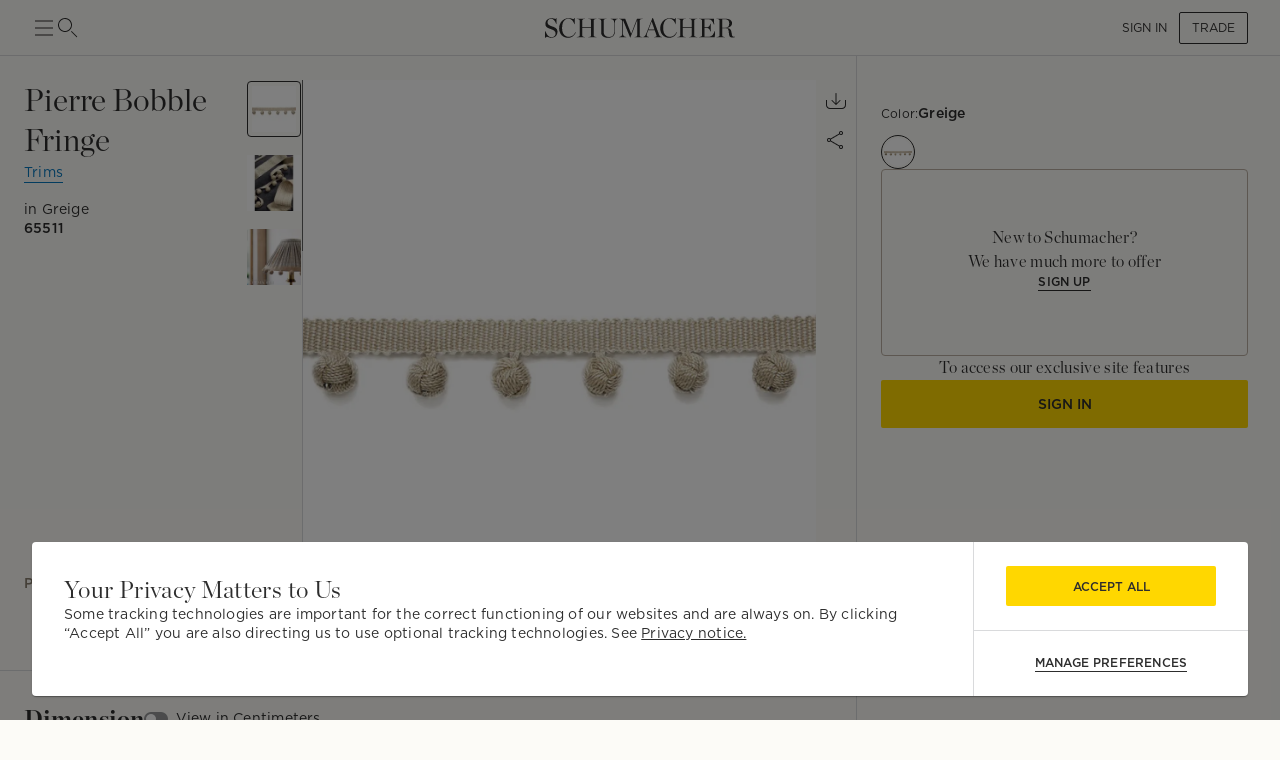

--- FILE ---
content_type: text/html; charset=utf-8
request_url: https://schumacher.com/_next/data/ydLp-xTsS7Gf7ILfSVtV0/sign-in.json
body_size: 9734
content:
<!DOCTYPE html><html lang="en"><head><meta charSet="utf-8"/><meta name="viewport" content="width=device-width, initial-scale=1, maximum-scale=1"/><title>Schumacher</title><meta name="robots" content="index,follow"/><meta name="description" content="Schumacher - A Designer&#x27;s Resource for Fabric, Wallpaper and Trim"/><meta property="og:title" content="Schumacher"/><meta property="og:description" content="Schumacher - A Designer&#x27;s Resource for Fabric, Wallpaper and Trim"/><meta name="next-head-count" content="7"/><meta name="theme-color" content="#FFD700"/><link rel="shortcut icon" href="/favicon.ico"/><style data-emotion="css-global 0"></style><style data-emotion="css-global 66e76y">html{-webkit-font-smoothing:antialiased;-moz-osx-font-smoothing:grayscale;box-sizing:border-box;-webkit-text-size-adjust:100%;}*,*::before,*::after{box-sizing:inherit;}strong,b{font-weight:700;}body{margin:0;color:#2D2D2D;font-family:Gotham,Chronicle,sans-serif;font-weight:400;font-size:1rem;line-height:1.5;background-color:#FCFBF7;}@media print{body{background-color:#fff;}}body::backdrop{background-color:#FCFBF7;}</style><style data-emotion="css-global 1prfaxn">@-webkit-keyframes mui-auto-fill{from{display:block;}}@keyframes mui-auto-fill{from{display:block;}}@-webkit-keyframes mui-auto-fill-cancel{from{display:block;}}@keyframes mui-auto-fill-cancel{from{display:block;}}</style><style data-emotion="css mylvsb f9o6g3 2zqwuy 1a86szj 1yc00gz 4ttkw1 1xf4em6 1h6gj5f dx7jfr 1v2z18p so47z5 jspl1n 14v3a4x 1821gv5 xuhmcu 9cs0p2 1yuhvjn 1yesb70 1o43mu5 tzsjye feqhe6 o8wvgz zjmp52 18zhmu4 1nvf7g0 igs3ac yjsfm1 128nlh6 n085mf 1jaw3da a3ko4p 1m9pwf3 c391on ha29n6 pygbbo 6i572i 171onha 13123j2 1sq9iqi 1awt096 70qvj9">.css-mylvsb{width:100%;margin-left:auto;box-sizing:border-box;margin-right:auto;display:block;padding-left:16px;padding-right:16px;}@media (min-width:601px){.css-mylvsb{padding-left:24px;padding-right:24px;}}.css-f9o6g3{display:-webkit-box;display:-webkit-flex;display:-ms-flexbox;display:flex;-webkit-flex-direction:column;-ms-flex-direction:column;flex-direction:column;-webkit-box-pack:justify;-webkit-justify-content:space-between;justify-content:space-between;-webkit-flex-direction:row;-ms-flex-direction:row;flex-direction:row;-webkit-align-items:center;-webkit-box-align:center;-ms-flex-align:center;align-items:center;}.css-2zqwuy{display:-webkit-box;display:-webkit-flex;display:-ms-flexbox;display:flex;-webkit-flex-direction:column;-ms-flex-direction:column;flex-direction:column;-webkit-flex-direction:row;-ms-flex-direction:row;flex-direction:row;-webkit-column-gap:24px;column-gap:24px;-webkit-align-items:center;-webkit-box-align:center;-ms-flex-align:center;align-items:center;}.css-1a86szj{display:-webkit-inline-box;display:-webkit-inline-flex;display:-ms-inline-flexbox;display:inline-flex;-webkit-align-items:center;-webkit-box-align:center;-ms-flex-align:center;align-items:center;-webkit-box-pack:center;-ms-flex-pack:center;-webkit-justify-content:center;justify-content:center;position:relative;box-sizing:border-box;-webkit-tap-highlight-color:transparent;background-color:transparent;outline:0;border:0;margin:0;border-radius:0;padding:0;cursor:pointer;-webkit-user-select:none;-moz-user-select:none;-ms-user-select:none;user-select:none;vertical-align:middle;-moz-appearance:none;-webkit-appearance:none;-webkit-text-decoration:none;text-decoration:none;color:inherit;text-align:center;-webkit-flex:0 0 auto;-ms-flex:0 0 auto;flex:0 0 auto;font-size:1.5rem;padding:8px;border-radius:50%;overflow:visible;color:rgba(0, 0, 0, 0.54);-webkit-transition:background-color 150ms cubic-bezier(0.4, 0, 0.2, 1) 0ms;transition:background-color 150ms cubic-bezier(0.4, 0, 0.2, 1) 0ms;height:24px;width:24px;z-index:1;font-weight:normal;padding:0px;min-height:0;min-width:0;color:#2D2D2D;}.css-1a86szj::-moz-focus-inner{border-style:none;}.css-1a86szj.Mui-disabled{pointer-events:none;cursor:default;}@media print{.css-1a86szj{-webkit-print-color-adjust:exact;color-adjust:exact;}}.css-1a86szj.Mui-disabled{background-color:transparent;color:rgba(0, 0, 0, 0.26);}.css-1a86szj:hover{background-color:transparent;}.css-1yc00gz{-webkit-user-select:none;-moz-user-select:none;-ms-user-select:none;user-select:none;width:1em;height:1em;display:inline-block;-webkit-flex-shrink:0;-ms-flex-negative:0;flex-shrink:0;-webkit-transition:fill 200ms cubic-bezier(0.4, 0, 0.2, 1) 0ms;transition:fill 200ms cubic-bezier(0.4, 0, 0.2, 1) 0ms;font-size:1.5rem;font-size:24px;}.css-4ttkw1{display:-webkit-inline-box;display:-webkit-inline-flex;display:-ms-inline-flexbox;display:inline-flex;-webkit-align-items:center;-webkit-box-align:center;-ms-flex-align:center;align-items:center;-webkit-box-pack:center;-ms-flex-pack:center;-webkit-justify-content:center;justify-content:center;position:relative;box-sizing:border-box;-webkit-tap-highlight-color:transparent;background-color:transparent;outline:0;border:0;margin:0;border-radius:0;padding:0;cursor:pointer;-webkit-user-select:none;-moz-user-select:none;-ms-user-select:none;user-select:none;vertical-align:middle;-moz-appearance:none;-webkit-appearance:none;-webkit-text-decoration:none;text-decoration:none;color:inherit;text-align:center;-webkit-flex:0 0 auto;-ms-flex:0 0 auto;flex:0 0 auto;font-size:1.5rem;padding:8px;border-radius:50%;overflow:visible;color:rgba(0, 0, 0, 0.54);-webkit-transition:background-color 150ms cubic-bezier(0.4, 0, 0.2, 1) 0ms;transition:background-color 150ms cubic-bezier(0.4, 0, 0.2, 1) 0ms;height:24px;width:24px;}.css-4ttkw1::-moz-focus-inner{border-style:none;}.css-4ttkw1.Mui-disabled{pointer-events:none;cursor:default;}@media print{.css-4ttkw1{-webkit-print-color-adjust:exact;color-adjust:exact;}}.css-4ttkw1.Mui-disabled{background-color:transparent;color:rgba(0, 0, 0, 0.26);}.css-4ttkw1:hover{background-color:transparent;}.css-1xf4em6{cursor:pointer;width:0;}.css-1h6gj5f{display:-webkit-box;display:-webkit-flex;display:-ms-flexbox;display:flex;-webkit-flex-direction:column;-ms-flex-direction:column;flex-direction:column;-webkit-align-items:center;-webkit-box-align:center;-ms-flex-align:center;align-items:center;-webkit-flex-direction:row;-ms-flex-direction:row;flex-direction:row;-webkit-column-gap:16px;column-gap:16px;}.css-dx7jfr{display:-webkit-inline-box;display:-webkit-inline-flex;display:-ms-inline-flexbox;display:inline-flex;-webkit-align-items:center;-webkit-box-align:center;-ms-flex-align:center;align-items:center;-webkit-box-pack:center;-ms-flex-pack:center;-webkit-justify-content:center;justify-content:center;position:relative;box-sizing:border-box;-webkit-tap-highlight-color:transparent;background-color:transparent;outline:0;border:0;margin:0;border-radius:0;padding:0;cursor:pointer;-webkit-user-select:none;-moz-user-select:none;-ms-user-select:none;user-select:none;vertical-align:middle;-moz-appearance:none;-webkit-appearance:none;-webkit-text-decoration:none;text-decoration:none;color:inherit;font-family:Gotham,Chronicle,sans-serif;font-weight:500;font-size:0.875rem;line-height:1.75;text-transform:uppercase;min-width:64px;padding:6px 16px;border-radius:4px;-webkit-transition:background-color 250ms cubic-bezier(0.4, 0, 0.2, 1) 0ms,box-shadow 250ms cubic-bezier(0.4, 0, 0.2, 1) 0ms,border-color 250ms cubic-bezier(0.4, 0, 0.2, 1) 0ms,color 250ms cubic-bezier(0.4, 0, 0.2, 1) 0ms;transition:background-color 250ms cubic-bezier(0.4, 0, 0.2, 1) 0ms,box-shadow 250ms cubic-bezier(0.4, 0, 0.2, 1) 0ms,border-color 250ms cubic-bezier(0.4, 0, 0.2, 1) 0ms,color 250ms cubic-bezier(0.4, 0, 0.2, 1) 0ms;box-shadow:none;font-family:Gotham;border-radius:2px;font-weight:bold;color:#2D2D2D;height:40px;padding-left:12px;padding-right:12px;font-size:12px;font-weight:normal;text-transform:uppercase;}.css-dx7jfr::-moz-focus-inner{border-style:none;}.css-dx7jfr.Mui-disabled{pointer-events:none;cursor:default;}@media print{.css-dx7jfr{-webkit-print-color-adjust:exact;color-adjust:exact;}}.css-dx7jfr:hover{-webkit-text-decoration:none;text-decoration:none;background-color:rgba(45, 45, 45, 0.04);}@media (hover: none){.css-dx7jfr:hover{background-color:transparent;}}.css-dx7jfr.Mui-disabled{color:rgba(0, 0, 0, 0.26);}.css-dx7jfr:hover{box-shadow:none;}.css-dx7jfr.Mui-focusVisible{box-shadow:none;}.css-dx7jfr:active{box-shadow:none;}.css-dx7jfr.Mui-disabled{box-shadow:none;}.css-dx7jfr.Mui-disabled{color:#969798;}@media (min-width:801px){.css-dx7jfr{font-size:12px;height:32px;}}.css-1v2z18p{display:-webkit-inline-box;display:-webkit-inline-flex;display:-ms-inline-flexbox;display:inline-flex;-webkit-align-items:center;-webkit-box-align:center;-ms-flex-align:center;align-items:center;-webkit-box-pack:center;-ms-flex-pack:center;-webkit-justify-content:center;justify-content:center;position:relative;box-sizing:border-box;-webkit-tap-highlight-color:transparent;background-color:transparent;outline:0;border:0;margin:0;border-radius:0;padding:0;cursor:pointer;-webkit-user-select:none;-moz-user-select:none;-ms-user-select:none;user-select:none;vertical-align:middle;-moz-appearance:none;-webkit-appearance:none;-webkit-text-decoration:none;text-decoration:none;color:inherit;font-family:Gotham,Chronicle,sans-serif;font-weight:500;font-size:0.8125rem;line-height:1.75;text-transform:uppercase;min-width:64px;padding:3px 9px;border-radius:4px;-webkit-transition:background-color 250ms cubic-bezier(0.4, 0, 0.2, 1) 0ms,box-shadow 250ms cubic-bezier(0.4, 0, 0.2, 1) 0ms,border-color 250ms cubic-bezier(0.4, 0, 0.2, 1) 0ms,color 250ms cubic-bezier(0.4, 0, 0.2, 1) 0ms;transition:background-color 250ms cubic-bezier(0.4, 0, 0.2, 1) 0ms,box-shadow 250ms cubic-bezier(0.4, 0, 0.2, 1) 0ms,border-color 250ms cubic-bezier(0.4, 0, 0.2, 1) 0ms,color 250ms cubic-bezier(0.4, 0, 0.2, 1) 0ms;border:1px solid rgba(255, 215, 0, 0.5);color:#FFD700;box-shadow:none;font-family:Gotham;border-radius:2px;font-weight:bold;border-color:#2D2D2D;color:#2D2D2D;height:40px;padding-left:12px;padding-right:12px;font-size:12px;font-weight:normal;}.css-1v2z18p::-moz-focus-inner{border-style:none;}.css-1v2z18p.Mui-disabled{pointer-events:none;cursor:default;}@media print{.css-1v2z18p{-webkit-print-color-adjust:exact;color-adjust:exact;}}.css-1v2z18p:hover{-webkit-text-decoration:none;text-decoration:none;background-color:rgba(255, 215, 0, 0.04);border:1px solid #FFD700;}@media (hover: none){.css-1v2z18p:hover{background-color:transparent;}}.css-1v2z18p.Mui-disabled{color:rgba(0, 0, 0, 0.26);border:1px solid rgba(0, 0, 0, 0.12);}.css-1v2z18p:hover{box-shadow:none;}.css-1v2z18p.Mui-focusVisible{box-shadow:none;}.css-1v2z18p:active{box-shadow:none;}.css-1v2z18p.Mui-disabled{box-shadow:none;}.css-1v2z18p:hover{background-color:#F2F3F4;border-color:#2D2D2D;}.css-1v2z18p.Mui-disabled{border-color:#D9DADC;color:#969798;}@media (min-width:801px){.css-1v2z18p{font-size:12px;height:32px;}}.css-so47z5{margin-top:56px;padding-bottom:0px;background-color:#FCFBF7;}.css-jspl1n{width:100%;margin-left:auto;box-sizing:border-box;margin-right:auto;display:block;padding-left:16px;padding-right:16px;}@media (min-width:601px){.css-jspl1n{padding-left:24px;padding-right:24px;}}@media (min-width:1281px){.css-jspl1n{max-width:1281px;}}.css-14v3a4x{box-sizing:border-box;display:-webkit-box;display:-webkit-flex;display:-ms-flexbox;display:flex;-webkit-box-flex-wrap:wrap;-webkit-flex-wrap:wrap;-ms-flex-wrap:wrap;flex-wrap:wrap;width:100%;margin:0;-webkit-flex-direction:row;-ms-flex-direction:row;flex-direction:row;-webkit-flex-basis:100%;-ms-flex-preferred-size:100%;flex-basis:100%;-webkit-box-flex:0;-webkit-flex-grow:0;-ms-flex-positive:0;flex-grow:0;max-width:100%;}@media (min-width:601px){.css-14v3a4x{-webkit-flex-basis:50%;-ms-flex-preferred-size:50%;flex-basis:50%;-webkit-box-flex:0;-webkit-flex-grow:0;-ms-flex-positive:0;flex-grow:0;max-width:50%;}}@media (min-width:801px){.css-14v3a4x{-webkit-flex-basis:33.333333%;-ms-flex-preferred-size:33.333333%;flex-basis:33.333333%;-webkit-box-flex:0;-webkit-flex-grow:0;-ms-flex-positive:0;flex-grow:0;max-width:33.333333%;}}@media (min-width:1025px){.css-14v3a4x{-webkit-flex-basis:25%;-ms-flex-preferred-size:25%;flex-basis:25%;-webkit-box-flex:0;-webkit-flex-grow:0;-ms-flex-positive:0;flex-grow:0;max-width:25%;}}@media (min-width:1281px){.css-14v3a4x{-webkit-flex-basis:25%;-ms-flex-preferred-size:25%;flex-basis:25%;-webkit-box-flex:0;-webkit-flex-grow:0;-ms-flex-positive:0;flex-grow:0;max-width:25%;}}.css-1821gv5{display:-webkit-box;display:-webkit-flex;display:-ms-flexbox;display:flex;-webkit-flex-direction:column;-ms-flex-direction:column;flex-direction:column;gap:8px;}.css-xuhmcu{padding-top:32px;}.css-9cs0p2{margin:0;font-size:24px;line-height:1.333;letter-spacing:0.015em;font-family:Chronicle;font-weight:normal;}@media (min-width:801px){.css-9cs0p2{font-size:28px;line-height:1.3;letter-spacing:0em;font-family:Chronicle;}}@media (min-width:1025px){.css-9cs0p2{font-size:32px;line-height:1.25;letter-spacing:0em;font-family:Chronicle;}}.css-1yuhvjn{margin-top:16px;}.css-1yesb70{box-sizing:border-box;display:-webkit-box;display:-webkit-flex;display:-ms-flexbox;display:flex;-webkit-box-flex-wrap:wrap;-webkit-flex-wrap:wrap;-ms-flex-wrap:wrap;flex-wrap:wrap;width:100%;-webkit-flex-direction:row;-ms-flex-direction:row;flex-direction:row;margin-top:-16px;width:calc(100% + 16px);margin-left:-16px;-webkit-box-pack:center;-ms-flex-pack:center;-webkit-justify-content:center;justify-content:center;-webkit-align-items:center;-webkit-box-align:center;-ms-flex-align:center;align-items:center;}.css-1yesb70>.MuiGrid-item{padding-top:16px;}.css-1yesb70>.MuiGrid-item{padding-left:16px;}.css-1o43mu5{box-sizing:border-box;margin:0;-webkit-flex-direction:row;-ms-flex-direction:row;flex-direction:row;-webkit-flex-basis:100%;-ms-flex-preferred-size:100%;flex-basis:100%;-webkit-box-flex:0;-webkit-flex-grow:0;-ms-flex-positive:0;flex-grow:0;max-width:100%;}@media (min-width:601px){.css-1o43mu5{-webkit-flex-basis:100%;-ms-flex-preferred-size:100%;flex-basis:100%;-webkit-box-flex:0;-webkit-flex-grow:0;-ms-flex-positive:0;flex-grow:0;max-width:100%;}}@media (min-width:801px){.css-1o43mu5{-webkit-flex-basis:100%;-ms-flex-preferred-size:100%;flex-basis:100%;-webkit-box-flex:0;-webkit-flex-grow:0;-ms-flex-positive:0;flex-grow:0;max-width:100%;}}@media (min-width:1025px){.css-1o43mu5{-webkit-flex-basis:100%;-ms-flex-preferred-size:100%;flex-basis:100%;-webkit-box-flex:0;-webkit-flex-grow:0;-ms-flex-positive:0;flex-grow:0;max-width:100%;}}@media (min-width:1281px){.css-1o43mu5{-webkit-flex-basis:100%;-ms-flex-preferred-size:100%;flex-basis:100%;-webkit-box-flex:0;-webkit-flex-grow:0;-ms-flex-positive:0;flex-grow:0;max-width:100%;}}.css-tzsjye{display:-webkit-inline-box;display:-webkit-inline-flex;display:-ms-inline-flexbox;display:inline-flex;-webkit-flex-direction:column;-ms-flex-direction:column;flex-direction:column;position:relative;min-width:0;padding:0;margin:0;border:0;vertical-align:top;width:100%;}.css-feqhe6{display:-webkit-inline-box;display:-webkit-inline-flex;display:-ms-inline-flexbox;display:inline-flex;-webkit-flex-direction:column;-ms-flex-direction:column;flex-direction:column;position:relative;min-width:0;padding:0;margin:0;border:0;vertical-align:top;width:100%;}.css-o8wvgz{color:#969798;font-family:Gotham,Chronicle,sans-serif;font-weight:400;font-size:1rem;line-height:1.4375em;padding:0;position:relative;color:#6E6F70;font-size:14px;line-height:1.4;letter-spacing:0.015em;font-family:Gotham;display:block;transform-origin:top left;white-space:nowrap;overflow:hidden;text-overflow:ellipsis;max-width:calc(100% - 24px);position:absolute;left:0;top:0;-webkit-transform:translate(14px, 9px) scale(1);-moz-transform:translate(14px, 9px) scale(1);-ms-transform:translate(14px, 9px) scale(1);transform:translate(14px, 9px) scale(1);-webkit-transition:color 200ms cubic-bezier(0.0, 0, 0.2, 1) 0ms,-webkit-transform 200ms cubic-bezier(0.0, 0, 0.2, 1) 0ms,max-width 200ms cubic-bezier(0.0, 0, 0.2, 1) 0ms;transition:color 200ms cubic-bezier(0.0, 0, 0.2, 1) 0ms,transform 200ms cubic-bezier(0.0, 0, 0.2, 1) 0ms,max-width 200ms cubic-bezier(0.0, 0, 0.2, 1) 0ms;z-index:1;pointer-events:none;}.css-o8wvgz.Mui-focused{color:#FFD700;}.css-o8wvgz.Mui-disabled{color:rgba(0, 0, 0, 0.38);}.css-o8wvgz.Mui-error{color:#C50000;}.css-o8wvgz:not(.Mui-disabled).Mui-error{color:#C50000;}.css-o8wvgz.Mui-disabled.Mui-error{color:#969798;}.css-o8wvgz.MuiInputLabel-shrink{font-size:12px;line-height:1.35;letter-spacing:0.015em;font-family:Gotham;color:#2D2D2D;-webkit-transform:translate(14px, -5px) scale(0.75);-moz-transform:translate(14px, -5px) scale(0.75);-ms-transform:translate(14px, -5px) scale(0.75);transform:translate(14px, -5px) scale(0.75);}.css-o8wvgz.MuiInputLabel-animated:not(.MuiInputLabel-shrink).MuiInputLabel-sizeSmall{-webkit-transform:translate(14px, 11px) scale(1);-moz-transform:translate(14px, 11px) scale(1);-ms-transform:translate(14px, 11px) scale(1);transform:translate(14px, 11px) scale(1);}.css-zjmp52{font-family:Gotham,Chronicle,sans-serif;font-weight:400;font-size:1rem;line-height:1.4375em;color:#2D2D2D;box-sizing:border-box;position:relative;cursor:text;display:-webkit-inline-box;display:-webkit-inline-flex;display:-ms-inline-flexbox;display:inline-flex;-webkit-align-items:center;-webkit-box-align:center;-ms-flex-align:center;align-items:center;width:100%;position:relative;border-radius:4px;padding-right:14px;min-height:48px;border-radius:2px;}.css-zjmp52.Mui-disabled{color:rgba(0, 0, 0, 0.38);cursor:default;}.css-zjmp52:hover .MuiOutlinedInput-notchedOutline{border-color:#2D2D2D;}@media (hover: none){.css-zjmp52:hover .MuiOutlinedInput-notchedOutline{border-color:rgba(0, 0, 0, 0.23);}}.css-zjmp52.Mui-focused .MuiOutlinedInput-notchedOutline{border-color:#FFD700;border-width:2px;}.css-zjmp52.Mui-error .MuiOutlinedInput-notchedOutline{border-color:#C50000;}.css-zjmp52.Mui-disabled .MuiOutlinedInput-notchedOutline{border-color:rgba(0, 0, 0, 0.26);}.css-zjmp52.Mui-error input:not(.Mui-disabled){color:#C50000;}.css-zjmp52.MuiInputBase-sizeSmall{min-height:40px;}.css-zjmp52 input{padding:12px;font-size:14px;line-height:1.4;letter-spacing:0.015em;font-family:Gotham;color:#2D2D2D;}.css-zjmp52 input::-webkit-input-placeholder{color:#6E6F70;}.css-zjmp52 input::-moz-placeholder{color:#6E6F70;}.css-zjmp52 input:-ms-input-placeholder{color:#6E6F70;}.css-zjmp52 input::placeholder{color:#6E6F70;}.css-zjmp52.MuiInputBase-sizeSmall input{padding:8px 12px;}.css-zjmp52.Mui-focused input::-webkit-input-placeholder{color:transparent;}.css-zjmp52.Mui-focused input::-moz-placeholder{color:transparent;}.css-zjmp52.Mui-focused input:-ms-input-placeholder{color:transparent;}.css-zjmp52.Mui-focused input::placeholder{color:transparent;}.css-zjmp52.MuiOutlinedInput-notchedOutline:not(.Mui-error){border-color:#969798;}.css-zjmp52:not(.Mui-disabled):not(.Mui-error):hover .MuiOutlinedInput-notchedOutline{border-color:#2D2D2D;}.css-zjmp52.Mui-focused:not(.Mui-error) .MuiOutlinedInput-notchedOutline:not(.Mui-disabled){border-color:#2D2D2D;border:1px solid;}.css-zjmp52.Mui-focused.Mui-error .MuiOutlinedInput-notchedOutline:not(.Mui-disabled){border:1px solid #C50000;}.css-zjmp52::-webkit-input-placeholder.Mui-focused .MuiOutlinedInput-notchedOutline{color:transparent;}.css-zjmp52::-moz-placeholder.Mui-focused .MuiOutlinedInput-notchedOutline{color:transparent;}.css-zjmp52:-ms-input-placeholder.Mui-focused .MuiOutlinedInput-notchedOutline{color:transparent;}.css-zjmp52::placeholder.Mui-focused .MuiOutlinedInput-notchedOutline{color:transparent;}.css-18zhmu4{font:inherit;letter-spacing:inherit;color:currentColor;padding:4px 0 5px;border:0;box-sizing:content-box;background:none;height:1.4375em;margin:0;-webkit-tap-highlight-color:transparent;display:block;min-width:0;width:100%;-webkit-animation-name:mui-auto-fill-cancel;animation-name:mui-auto-fill-cancel;-webkit-animation-duration:10ms;animation-duration:10ms;padding-top:1px;padding:8.5px 14px;padding-right:0;}.css-18zhmu4::-webkit-input-placeholder{color:currentColor;opacity:0.42;-webkit-transition:opacity 200ms cubic-bezier(0.4, 0, 0.2, 1) 0ms;transition:opacity 200ms cubic-bezier(0.4, 0, 0.2, 1) 0ms;}.css-18zhmu4::-moz-placeholder{color:currentColor;opacity:0.42;-webkit-transition:opacity 200ms cubic-bezier(0.4, 0, 0.2, 1) 0ms;transition:opacity 200ms cubic-bezier(0.4, 0, 0.2, 1) 0ms;}.css-18zhmu4:-ms-input-placeholder{color:currentColor;opacity:0.42;-webkit-transition:opacity 200ms cubic-bezier(0.4, 0, 0.2, 1) 0ms;transition:opacity 200ms cubic-bezier(0.4, 0, 0.2, 1) 0ms;}.css-18zhmu4::-ms-input-placeholder{color:currentColor;opacity:0.42;-webkit-transition:opacity 200ms cubic-bezier(0.4, 0, 0.2, 1) 0ms;transition:opacity 200ms cubic-bezier(0.4, 0, 0.2, 1) 0ms;}.css-18zhmu4:focus{outline:0;}.css-18zhmu4:invalid{box-shadow:none;}.css-18zhmu4::-webkit-search-decoration{-webkit-appearance:none;}label[data-shrink=false]+.MuiInputBase-formControl .css-18zhmu4::-webkit-input-placeholder{opacity:0!important;}label[data-shrink=false]+.MuiInputBase-formControl .css-18zhmu4::-moz-placeholder{opacity:0!important;}label[data-shrink=false]+.MuiInputBase-formControl .css-18zhmu4:-ms-input-placeholder{opacity:0!important;}label[data-shrink=false]+.MuiInputBase-formControl .css-18zhmu4::-ms-input-placeholder{opacity:0!important;}label[data-shrink=false]+.MuiInputBase-formControl .css-18zhmu4:focus::-webkit-input-placeholder{opacity:0.42;}label[data-shrink=false]+.MuiInputBase-formControl .css-18zhmu4:focus::-moz-placeholder{opacity:0.42;}label[data-shrink=false]+.MuiInputBase-formControl .css-18zhmu4:focus:-ms-input-placeholder{opacity:0.42;}label[data-shrink=false]+.MuiInputBase-formControl .css-18zhmu4:focus::-ms-input-placeholder{opacity:0.42;}.css-18zhmu4.Mui-disabled{opacity:1;-webkit-text-fill-color:rgba(0, 0, 0, 0.38);}.css-18zhmu4:-webkit-autofill{-webkit-animation-duration:5000s;animation-duration:5000s;-webkit-animation-name:mui-auto-fill;animation-name:mui-auto-fill;}.css-18zhmu4:-webkit-autofill{border-radius:inherit;}.css-1nvf7g0{display:-webkit-box;display:-webkit-flex;display:-ms-flexbox;display:flex;height:0.01em;max-height:2em;-webkit-align-items:center;-webkit-box-align:center;-ms-flex-align:center;align-items:center;white-space:nowrap;color:rgba(0, 0, 0, 0.54);margin-left:8px;}.css-igs3ac{text-align:left;position:absolute;bottom:0;right:0;top:-5px;left:0;margin:0;padding:0 8px;pointer-events:none;border-radius:inherit;border-style:solid;border-width:1px;overflow:hidden;min-width:0%;border-color:rgba(0, 0, 0, 0.23);}.css-yjsfm1{float:unset;width:auto;overflow:hidden;display:block;padding:0;height:11px;font-size:0.75em;visibility:hidden;max-width:0.01px;-webkit-transition:max-width 50ms cubic-bezier(0.0, 0, 0.2, 1) 0ms;transition:max-width 50ms cubic-bezier(0.0, 0, 0.2, 1) 0ms;white-space:nowrap;}.css-yjsfm1>span{padding-left:5px;padding-right:5px;display:inline-block;opacity:0;visibility:visible;}.css-128nlh6{font-size:13px;}.css-n085mf{padding-left:16px;}.css-1jaw3da{display:-webkit-inline-box;display:-webkit-inline-flex;display:-ms-inline-flexbox;display:inline-flex;-webkit-align-items:center;-webkit-box-align:center;-ms-flex-align:center;align-items:center;cursor:pointer;vertical-align:middle;-webkit-tap-highlight-color:transparent;margin-left:-11px;margin-right:16px;}.css-1jaw3da.Mui-disabled{cursor:default;}.css-1jaw3da .MuiFormControlLabel-label.Mui-disabled{color:rgba(0, 0, 0, 0.38);}.css-a3ko4p{display:-webkit-inline-box;display:-webkit-inline-flex;display:-ms-inline-flexbox;display:inline-flex;-webkit-align-items:center;-webkit-box-align:center;-ms-flex-align:center;align-items:center;-webkit-box-pack:center;-ms-flex-pack:center;-webkit-justify-content:center;justify-content:center;position:relative;box-sizing:border-box;-webkit-tap-highlight-color:transparent;background-color:transparent;outline:0;border:0;margin:0;border-radius:0;padding:0;cursor:pointer;-webkit-user-select:none;-moz-user-select:none;-ms-user-select:none;user-select:none;vertical-align:middle;-moz-appearance:none;-webkit-appearance:none;-webkit-text-decoration:none;text-decoration:none;color:inherit;padding:9px;border-radius:50%;color:#969798;padding:6px;}.css-a3ko4p::-moz-focus-inner{border-style:none;}.css-a3ko4p.Mui-disabled{pointer-events:none;cursor:default;}@media print{.css-a3ko4p{-webkit-print-color-adjust:exact;color-adjust:exact;}}.css-a3ko4p:hover{background-color:rgba(255, 215, 0, 0.04);}@media (hover: none){.css-a3ko4p:hover{background-color:transparent;}}.css-a3ko4p.Mui-checked,.css-a3ko4p.MuiCheckbox-indeterminate{color:#FFD700;}.css-a3ko4p.Mui-disabled{color:rgba(0, 0, 0, 0.26);}.css-a3ko4p:hover{color:#FFC825;background-color:transparent;}.css-a3ko4p.Mui-disabled{color:#FFD700;opacity:0.5;}.css-1m9pwf3{cursor:inherit;position:absolute;opacity:0;width:100%;height:100%;top:0;left:0;margin:0;padding:0;z-index:1;}.css-c391on{margin:0;font-family:Gotham,Chronicle,sans-serif;font-weight:400;font-size:1rem;line-height:1.5;}.css-ha29n6{margin:0;font-size:14px;line-height:1.4;letter-spacing:0.015em;font-family:Gotham;font-weight:normal;}@media (min-width:801px){.css-ha29n6{font-size:16px;line-height:1.5;letter-spacing:0em;font-family:Gotham;}}@media (min-width:1025px){.css-ha29n6{font-size:16px;line-height:1.5;letter-spacing:0em;font-family:Gotham;}}.css-pygbbo{display:-webkit-inline-box;display:-webkit-inline-flex;display:-ms-inline-flexbox;display:inline-flex;-webkit-align-items:center;-webkit-box-align:center;-ms-flex-align:center;align-items:center;-webkit-box-pack:center;-ms-flex-pack:center;-webkit-justify-content:center;justify-content:center;position:relative;box-sizing:border-box;-webkit-tap-highlight-color:transparent;background-color:transparent;outline:0;border:0;margin:0;border-radius:0;padding:0;cursor:pointer;-webkit-user-select:none;-moz-user-select:none;-ms-user-select:none;user-select:none;vertical-align:middle;-moz-appearance:none;-webkit-appearance:none;-webkit-text-decoration:none;text-decoration:none;color:inherit;font-family:Gotham,Chronicle,sans-serif;font-weight:500;font-size:0.875rem;line-height:1.75;text-transform:uppercase;min-width:64px;padding:6px 16px;border-radius:4px;-webkit-transition:background-color 250ms cubic-bezier(0.4, 0, 0.2, 1) 0ms,box-shadow 250ms cubic-bezier(0.4, 0, 0.2, 1) 0ms,border-color 250ms cubic-bezier(0.4, 0, 0.2, 1) 0ms,color 250ms cubic-bezier(0.4, 0, 0.2, 1) 0ms;transition:background-color 250ms cubic-bezier(0.4, 0, 0.2, 1) 0ms,box-shadow 250ms cubic-bezier(0.4, 0, 0.2, 1) 0ms,border-color 250ms cubic-bezier(0.4, 0, 0.2, 1) 0ms,color 250ms cubic-bezier(0.4, 0, 0.2, 1) 0ms;color:#2D2D2D;background-color:#FFD700;box-shadow:0px 3px 1px -2px rgba(0,0,0,0.2),0px 2px 2px 0px rgba(0,0,0,0.14),0px 1px 5px 0px rgba(0,0,0,0.12);width:100%;box-shadow:none;font-family:Gotham;border-radius:2px;font-weight:bold;border:1px solid transparent;background-color:#FFD700;height:40px;padding-left:12px;padding-right:12px;font-size:12px;}.css-pygbbo::-moz-focus-inner{border-style:none;}.css-pygbbo.Mui-disabled{pointer-events:none;cursor:default;}@media print{.css-pygbbo{-webkit-print-color-adjust:exact;color-adjust:exact;}}.css-pygbbo:hover{-webkit-text-decoration:none;text-decoration:none;background-color:#FFC825;box-shadow:0px 2px 4px -1px rgba(0,0,0,0.2),0px 4px 5px 0px rgba(0,0,0,0.14),0px 1px 10px 0px rgba(0,0,0,0.12);}@media (hover: none){.css-pygbbo:hover{background-color:#FFD700;}}.css-pygbbo:active{box-shadow:0px 5px 5px -3px rgba(0,0,0,0.2),0px 8px 10px 1px rgba(0,0,0,0.14),0px 3px 14px 2px rgba(0,0,0,0.12);}.css-pygbbo.Mui-focusVisible{box-shadow:0px 3px 5px -1px rgba(0,0,0,0.2),0px 6px 10px 0px rgba(0,0,0,0.14),0px 1px 18px 0px rgba(0,0,0,0.12);}.css-pygbbo.Mui-disabled{color:rgba(0, 0, 0, 0.26);box-shadow:none;background-color:rgba(0, 0, 0, 0.12);}.css-pygbbo:hover{box-shadow:none;}.css-pygbbo.Mui-focusVisible{box-shadow:none;}.css-pygbbo:active{box-shadow:none;}.css-pygbbo.Mui-disabled{box-shadow:none;}.css-pygbbo:hover{background-color:#FFC825;}.css-pygbbo.Mui-disabled{background-color:#FFF9C0;color:#969798;}@media (min-width:801px){.css-pygbbo{font-size:12px;}}.css-6i572i{display:-webkit-box;display:-webkit-flex;display:-ms-flexbox;display:flex;-webkit-flex-direction:column;-ms-flex-direction:column;flex-direction:column;gap:8px;padding-top:16px;}.css-171onha{display:-webkit-box;display:-webkit-flex;display:-ms-flexbox;display:flex;-webkit-align-items:center;-webkit-box-align:center;-ms-flex-align:center;align-items:center;gap:4px;}.css-13123j2{margin:0;font-size:12px;line-height:1.35;letter-spacing:0.015em;font-family:Gotham;font-weight:normal;}@media (min-width:801px){.css-13123j2{font-size:14px;line-height:1.4;letter-spacing:0.015em;font-family:Gotham;}}@media (min-width:1025px){.css-13123j2{font-size:14px;line-height:1.4;letter-spacing:0.015em;font-family:Gotham;}}.css-1sq9iqi{display:-webkit-inline-box;display:-webkit-inline-flex;display:-ms-inline-flexbox;display:inline-flex;-webkit-align-items:center;-webkit-box-align:center;-ms-flex-align:center;align-items:center;-webkit-box-pack:center;-ms-flex-pack:center;-webkit-justify-content:center;justify-content:center;position:relative;box-sizing:border-box;-webkit-tap-highlight-color:transparent;background-color:transparent;outline:0;border:0;margin:0;border-radius:0;padding:0;cursor:pointer;-webkit-user-select:none;-moz-user-select:none;-ms-user-select:none;user-select:none;vertical-align:middle;-moz-appearance:none;-webkit-appearance:none;-webkit-text-decoration:none;text-decoration:none;color:inherit;font-family:Gotham,Chronicle,sans-serif;font-weight:500;font-size:0.875rem;line-height:1.75;text-transform:uppercase;min-width:64px;padding:6px 8px;border-radius:4px;-webkit-transition:background-color 250ms cubic-bezier(0.4, 0, 0.2, 1) 0ms,box-shadow 250ms cubic-bezier(0.4, 0, 0.2, 1) 0ms,border-color 250ms cubic-bezier(0.4, 0, 0.2, 1) 0ms,color 250ms cubic-bezier(0.4, 0, 0.2, 1) 0ms;transition:background-color 250ms cubic-bezier(0.4, 0, 0.2, 1) 0ms,box-shadow 250ms cubic-bezier(0.4, 0, 0.2, 1) 0ms,border-color 250ms cubic-bezier(0.4, 0, 0.2, 1) 0ms,color 250ms cubic-bezier(0.4, 0, 0.2, 1) 0ms;color:#FFD700;font-family:Gotham;border-radius:2px;font-weight:bold;color:#2D2D2D;height:40px;padding-left:12px;padding-right:12px;font-size:12px;color:#2D2D2D;border-bottom:1px solid #2D2D2D;padding:0px;height:-webkit-max-content;height:-moz-max-content;height:max-content;border-radius:0;min-width:0;}.css-1sq9iqi::-moz-focus-inner{border-style:none;}.css-1sq9iqi.Mui-disabled{pointer-events:none;cursor:default;}@media print{.css-1sq9iqi{-webkit-print-color-adjust:exact;color-adjust:exact;}}.css-1sq9iqi:hover{-webkit-text-decoration:none;text-decoration:none;background-color:rgba(255, 215, 0, 0.04);}@media (hover: none){.css-1sq9iqi:hover{background-color:transparent;}}.css-1sq9iqi.Mui-disabled{color:rgba(0, 0, 0, 0.26);}.css-1sq9iqi.Mui-disabled{color:#969798;}@media (min-width:801px){.css-1sq9iqi{font-size:12px;}}.css-1sq9iqi:hover{background-color:transparent!Important;border-bottom:1px solid transparent;}.css-1sq9iqi.Mui-disabled{color:#969798;border-bottom:1px solid #969798;}.css-1awt096{margin:0;font-size:12px;line-height:1.35;letter-spacing:0.015em;font-family:Gotham;font-weight:700;text-transform:none;}@media (min-width:801px){.css-1awt096{font-size:14px;line-height:1.4;letter-spacing:0.015em;font-family:Gotham;}}@media (min-width:1025px){.css-1awt096{font-size:14px;line-height:1.4;letter-spacing:0.015em;font-family:Gotham;}}.css-70qvj9{display:-webkit-box;display:-webkit-flex;display:-ms-flexbox;display:flex;-webkit-align-items:center;-webkit-box-align:center;-ms-flex-align:center;align-items:center;}</style><link rel="preconnect" href="https://fonts.gstatic.com" crossorigin /><link rel="preload" href="/_next/static/css/a27083911e8f4c2b.css" as="style"/><link rel="stylesheet" href="/_next/static/css/a27083911e8f4c2b.css" data-n-g=""/><link rel="preload" href="/_next/static/css/cc7cfb3be1fdc48d.css" as="style"/><link rel="stylesheet" href="/_next/static/css/cc7cfb3be1fdc48d.css"/><noscript data-n-css=""></noscript><script defer="" nomodule="" src="/_next/static/chunks/polyfills-42372ed130431b0a.js"></script><script defer="" src="/_next/static/chunks/a9798fbf.1cb98ba21257e9f3.js"></script><script defer="" src="/_next/static/chunks/873-cb8efa61d875af50.js"></script><script defer="" src="/_next/static/chunks/9610-f942ee37b197ed58.js"></script><script defer="" src="/_next/static/chunks/3952-ca53bab64a57d72a.js"></script><script defer="" src="/_next/static/chunks/6895.12d78ede5f31c52b.js"></script><script defer="" src="/_next/static/chunks/2668.e41ba5c9bd2f5b47.js"></script><script defer="" src="/_next/static/chunks/5134-f1a7ba5ceffb0eb0.js"></script><script defer="" src="/_next/static/chunks/7605-9e8e6a6426caa668.js"></script><script defer="" src="/_next/static/chunks/125.cd438c0c32e9eeb7.js"></script><script defer="" src="/_next/static/chunks/6610.184bf56485705d1e.js"></script><script defer="" src="/_next/static/chunks/4756.4ecd6235795607c5.js"></script><script src="/_next/static/chunks/webpack-8e0ac9d9a960d72c.js" defer=""></script><script src="/_next/static/chunks/framework-b3029727019c6186.js" defer=""></script><script src="/_next/static/chunks/main-ab25cd9fe98a239c.js" defer=""></script><script src="/_next/static/chunks/pages/_app-c1a06d800d6b1dd4.js" defer=""></script><script src="/_next/static/chunks/5063-148ad06c2c8b2fd6.js" defer=""></script><script src="/_next/static/chunks/542-72244856467de4c6.js" defer=""></script><script src="/_next/static/chunks/7137-bdf7b625d1f67dd5.js" defer=""></script><script src="/_next/static/chunks/8323-3e3650fdd0f8b8bd.js" defer=""></script><script src="/_next/static/chunks/2138-d245e926ff6e7830.js" defer=""></script><script src="/_next/static/chunks/3272-7e13277f2e9ec4bf.js" defer=""></script><script src="/_next/static/chunks/2903-607d32fad18a0ef2.js" defer=""></script><script src="/_next/static/chunks/9302-e47e519ba59c0225.js" defer=""></script><script src="/_next/static/chunks/2648-f3ce4152a593f720.js" defer=""></script><script src="/_next/static/chunks/7563-8ce474a48a8c76ad.js" defer=""></script><script src="/_next/static/chunks/4573-a8fd3ab44ddd54f1.js" defer=""></script><script src="/_next/static/chunks/pages/sign-in-6435fb51ebe5c286.js" defer=""></script><script src="/_next/static/ydLp-xTsS7Gf7ILfSVtV0/_buildManifest.js" defer=""></script><script src="/_next/static/ydLp-xTsS7Gf7ILfSVtV0/_ssgManifest.js" defer=""></script><style data-href="https://fonts.googleapis.com/css?family=Roboto:300,400,500,700&display=swap">@font-face{font-family:'Roboto';font-style:normal;font-weight:300;font-stretch:normal;font-display:swap;src:url(https://fonts.gstatic.com/l/font?kit=KFOMCnqEu92Fr1ME7kSn66aGLdTylUAMQXC89YmC2DPNWuaabVmUiAw&skey=a0a0114a1dcab3ac&v=v50) format('woff')}@font-face{font-family:'Roboto';font-style:normal;font-weight:400;font-stretch:normal;font-display:swap;src:url(https://fonts.gstatic.com/l/font?kit=KFOMCnqEu92Fr1ME7kSn66aGLdTylUAMQXC89YmC2DPNWubEbVmUiAw&skey=a0a0114a1dcab3ac&v=v50) format('woff')}@font-face{font-family:'Roboto';font-style:normal;font-weight:500;font-stretch:normal;font-display:swap;src:url(https://fonts.gstatic.com/l/font?kit=KFOMCnqEu92Fr1ME7kSn66aGLdTylUAMQXC89YmC2DPNWub2bVmUiAw&skey=a0a0114a1dcab3ac&v=v50) format('woff')}@font-face{font-family:'Roboto';font-style:normal;font-weight:700;font-stretch:normal;font-display:swap;src:url(https://fonts.gstatic.com/l/font?kit=KFOMCnqEu92Fr1ME7kSn66aGLdTylUAMQXC89YmC2DPNWuYjalmUiAw&skey=a0a0114a1dcab3ac&v=v50) format('woff')}@font-face{font-family:'Roboto';font-style:normal;font-weight:300;font-stretch:100%;font-display:swap;src:url(https://fonts.gstatic.com/s/roboto/v50/KFO7CnqEu92Fr1ME7kSn66aGLdTylUAMa3GUBHMdazTgWw.woff2) format('woff2');unicode-range:U+0460-052F,U+1C80-1C8A,U+20B4,U+2DE0-2DFF,U+A640-A69F,U+FE2E-FE2F}@font-face{font-family:'Roboto';font-style:normal;font-weight:300;font-stretch:100%;font-display:swap;src:url(https://fonts.gstatic.com/s/roboto/v50/KFO7CnqEu92Fr1ME7kSn66aGLdTylUAMa3iUBHMdazTgWw.woff2) format('woff2');unicode-range:U+0301,U+0400-045F,U+0490-0491,U+04B0-04B1,U+2116}@font-face{font-family:'Roboto';font-style:normal;font-weight:300;font-stretch:100%;font-display:swap;src:url(https://fonts.gstatic.com/s/roboto/v50/KFO7CnqEu92Fr1ME7kSn66aGLdTylUAMa3CUBHMdazTgWw.woff2) format('woff2');unicode-range:U+1F00-1FFF}@font-face{font-family:'Roboto';font-style:normal;font-weight:300;font-stretch:100%;font-display:swap;src:url(https://fonts.gstatic.com/s/roboto/v50/KFO7CnqEu92Fr1ME7kSn66aGLdTylUAMa3-UBHMdazTgWw.woff2) format('woff2');unicode-range:U+0370-0377,U+037A-037F,U+0384-038A,U+038C,U+038E-03A1,U+03A3-03FF}@font-face{font-family:'Roboto';font-style:normal;font-weight:300;font-stretch:100%;font-display:swap;src:url(https://fonts.gstatic.com/s/roboto/v50/KFO7CnqEu92Fr1ME7kSn66aGLdTylUAMawCUBHMdazTgWw.woff2) format('woff2');unicode-range:U+0302-0303,U+0305,U+0307-0308,U+0310,U+0312,U+0315,U+031A,U+0326-0327,U+032C,U+032F-0330,U+0332-0333,U+0338,U+033A,U+0346,U+034D,U+0391-03A1,U+03A3-03A9,U+03B1-03C9,U+03D1,U+03D5-03D6,U+03F0-03F1,U+03F4-03F5,U+2016-2017,U+2034-2038,U+203C,U+2040,U+2043,U+2047,U+2050,U+2057,U+205F,U+2070-2071,U+2074-208E,U+2090-209C,U+20D0-20DC,U+20E1,U+20E5-20EF,U+2100-2112,U+2114-2115,U+2117-2121,U+2123-214F,U+2190,U+2192,U+2194-21AE,U+21B0-21E5,U+21F1-21F2,U+21F4-2211,U+2213-2214,U+2216-22FF,U+2308-230B,U+2310,U+2319,U+231C-2321,U+2336-237A,U+237C,U+2395,U+239B-23B7,U+23D0,U+23DC-23E1,U+2474-2475,U+25AF,U+25B3,U+25B7,U+25BD,U+25C1,U+25CA,U+25CC,U+25FB,U+266D-266F,U+27C0-27FF,U+2900-2AFF,U+2B0E-2B11,U+2B30-2B4C,U+2BFE,U+3030,U+FF5B,U+FF5D,U+1D400-1D7FF,U+1EE00-1EEFF}@font-face{font-family:'Roboto';font-style:normal;font-weight:300;font-stretch:100%;font-display:swap;src:url(https://fonts.gstatic.com/s/roboto/v50/KFO7CnqEu92Fr1ME7kSn66aGLdTylUAMaxKUBHMdazTgWw.woff2) format('woff2');unicode-range:U+0001-000C,U+000E-001F,U+007F-009F,U+20DD-20E0,U+20E2-20E4,U+2150-218F,U+2190,U+2192,U+2194-2199,U+21AF,U+21E6-21F0,U+21F3,U+2218-2219,U+2299,U+22C4-22C6,U+2300-243F,U+2440-244A,U+2460-24FF,U+25A0-27BF,U+2800-28FF,U+2921-2922,U+2981,U+29BF,U+29EB,U+2B00-2BFF,U+4DC0-4DFF,U+FFF9-FFFB,U+10140-1018E,U+10190-1019C,U+101A0,U+101D0-101FD,U+102E0-102FB,U+10E60-10E7E,U+1D2C0-1D2D3,U+1D2E0-1D37F,U+1F000-1F0FF,U+1F100-1F1AD,U+1F1E6-1F1FF,U+1F30D-1F30F,U+1F315,U+1F31C,U+1F31E,U+1F320-1F32C,U+1F336,U+1F378,U+1F37D,U+1F382,U+1F393-1F39F,U+1F3A7-1F3A8,U+1F3AC-1F3AF,U+1F3C2,U+1F3C4-1F3C6,U+1F3CA-1F3CE,U+1F3D4-1F3E0,U+1F3ED,U+1F3F1-1F3F3,U+1F3F5-1F3F7,U+1F408,U+1F415,U+1F41F,U+1F426,U+1F43F,U+1F441-1F442,U+1F444,U+1F446-1F449,U+1F44C-1F44E,U+1F453,U+1F46A,U+1F47D,U+1F4A3,U+1F4B0,U+1F4B3,U+1F4B9,U+1F4BB,U+1F4BF,U+1F4C8-1F4CB,U+1F4D6,U+1F4DA,U+1F4DF,U+1F4E3-1F4E6,U+1F4EA-1F4ED,U+1F4F7,U+1F4F9-1F4FB,U+1F4FD-1F4FE,U+1F503,U+1F507-1F50B,U+1F50D,U+1F512-1F513,U+1F53E-1F54A,U+1F54F-1F5FA,U+1F610,U+1F650-1F67F,U+1F687,U+1F68D,U+1F691,U+1F694,U+1F698,U+1F6AD,U+1F6B2,U+1F6B9-1F6BA,U+1F6BC,U+1F6C6-1F6CF,U+1F6D3-1F6D7,U+1F6E0-1F6EA,U+1F6F0-1F6F3,U+1F6F7-1F6FC,U+1F700-1F7FF,U+1F800-1F80B,U+1F810-1F847,U+1F850-1F859,U+1F860-1F887,U+1F890-1F8AD,U+1F8B0-1F8BB,U+1F8C0-1F8C1,U+1F900-1F90B,U+1F93B,U+1F946,U+1F984,U+1F996,U+1F9E9,U+1FA00-1FA6F,U+1FA70-1FA7C,U+1FA80-1FA89,U+1FA8F-1FAC6,U+1FACE-1FADC,U+1FADF-1FAE9,U+1FAF0-1FAF8,U+1FB00-1FBFF}@font-face{font-family:'Roboto';font-style:normal;font-weight:300;font-stretch:100%;font-display:swap;src:url(https://fonts.gstatic.com/s/roboto/v50/KFO7CnqEu92Fr1ME7kSn66aGLdTylUAMa3OUBHMdazTgWw.woff2) format('woff2');unicode-range:U+0102-0103,U+0110-0111,U+0128-0129,U+0168-0169,U+01A0-01A1,U+01AF-01B0,U+0300-0301,U+0303-0304,U+0308-0309,U+0323,U+0329,U+1EA0-1EF9,U+20AB}@font-face{font-family:'Roboto';font-style:normal;font-weight:300;font-stretch:100%;font-display:swap;src:url(https://fonts.gstatic.com/s/roboto/v50/KFO7CnqEu92Fr1ME7kSn66aGLdTylUAMa3KUBHMdazTgWw.woff2) format('woff2');unicode-range:U+0100-02BA,U+02BD-02C5,U+02C7-02CC,U+02CE-02D7,U+02DD-02FF,U+0304,U+0308,U+0329,U+1D00-1DBF,U+1E00-1E9F,U+1EF2-1EFF,U+2020,U+20A0-20AB,U+20AD-20C0,U+2113,U+2C60-2C7F,U+A720-A7FF}@font-face{font-family:'Roboto';font-style:normal;font-weight:300;font-stretch:100%;font-display:swap;src:url(https://fonts.gstatic.com/s/roboto/v50/KFO7CnqEu92Fr1ME7kSn66aGLdTylUAMa3yUBHMdazQ.woff2) format('woff2');unicode-range:U+0000-00FF,U+0131,U+0152-0153,U+02BB-02BC,U+02C6,U+02DA,U+02DC,U+0304,U+0308,U+0329,U+2000-206F,U+20AC,U+2122,U+2191,U+2193,U+2212,U+2215,U+FEFF,U+FFFD}@font-face{font-family:'Roboto';font-style:normal;font-weight:400;font-stretch:100%;font-display:swap;src:url(https://fonts.gstatic.com/s/roboto/v50/KFO7CnqEu92Fr1ME7kSn66aGLdTylUAMa3GUBHMdazTgWw.woff2) format('woff2');unicode-range:U+0460-052F,U+1C80-1C8A,U+20B4,U+2DE0-2DFF,U+A640-A69F,U+FE2E-FE2F}@font-face{font-family:'Roboto';font-style:normal;font-weight:400;font-stretch:100%;font-display:swap;src:url(https://fonts.gstatic.com/s/roboto/v50/KFO7CnqEu92Fr1ME7kSn66aGLdTylUAMa3iUBHMdazTgWw.woff2) format('woff2');unicode-range:U+0301,U+0400-045F,U+0490-0491,U+04B0-04B1,U+2116}@font-face{font-family:'Roboto';font-style:normal;font-weight:400;font-stretch:100%;font-display:swap;src:url(https://fonts.gstatic.com/s/roboto/v50/KFO7CnqEu92Fr1ME7kSn66aGLdTylUAMa3CUBHMdazTgWw.woff2) format('woff2');unicode-range:U+1F00-1FFF}@font-face{font-family:'Roboto';font-style:normal;font-weight:400;font-stretch:100%;font-display:swap;src:url(https://fonts.gstatic.com/s/roboto/v50/KFO7CnqEu92Fr1ME7kSn66aGLdTylUAMa3-UBHMdazTgWw.woff2) format('woff2');unicode-range:U+0370-0377,U+037A-037F,U+0384-038A,U+038C,U+038E-03A1,U+03A3-03FF}@font-face{font-family:'Roboto';font-style:normal;font-weight:400;font-stretch:100%;font-display:swap;src:url(https://fonts.gstatic.com/s/roboto/v50/KFO7CnqEu92Fr1ME7kSn66aGLdTylUAMawCUBHMdazTgWw.woff2) format('woff2');unicode-range:U+0302-0303,U+0305,U+0307-0308,U+0310,U+0312,U+0315,U+031A,U+0326-0327,U+032C,U+032F-0330,U+0332-0333,U+0338,U+033A,U+0346,U+034D,U+0391-03A1,U+03A3-03A9,U+03B1-03C9,U+03D1,U+03D5-03D6,U+03F0-03F1,U+03F4-03F5,U+2016-2017,U+2034-2038,U+203C,U+2040,U+2043,U+2047,U+2050,U+2057,U+205F,U+2070-2071,U+2074-208E,U+2090-209C,U+20D0-20DC,U+20E1,U+20E5-20EF,U+2100-2112,U+2114-2115,U+2117-2121,U+2123-214F,U+2190,U+2192,U+2194-21AE,U+21B0-21E5,U+21F1-21F2,U+21F4-2211,U+2213-2214,U+2216-22FF,U+2308-230B,U+2310,U+2319,U+231C-2321,U+2336-237A,U+237C,U+2395,U+239B-23B7,U+23D0,U+23DC-23E1,U+2474-2475,U+25AF,U+25B3,U+25B7,U+25BD,U+25C1,U+25CA,U+25CC,U+25FB,U+266D-266F,U+27C0-27FF,U+2900-2AFF,U+2B0E-2B11,U+2B30-2B4C,U+2BFE,U+3030,U+FF5B,U+FF5D,U+1D400-1D7FF,U+1EE00-1EEFF}@font-face{font-family:'Roboto';font-style:normal;font-weight:400;font-stretch:100%;font-display:swap;src:url(https://fonts.gstatic.com/s/roboto/v50/KFO7CnqEu92Fr1ME7kSn66aGLdTylUAMaxKUBHMdazTgWw.woff2) format('woff2');unicode-range:U+0001-000C,U+000E-001F,U+007F-009F,U+20DD-20E0,U+20E2-20E4,U+2150-218F,U+2190,U+2192,U+2194-2199,U+21AF,U+21E6-21F0,U+21F3,U+2218-2219,U+2299,U+22C4-22C6,U+2300-243F,U+2440-244A,U+2460-24FF,U+25A0-27BF,U+2800-28FF,U+2921-2922,U+2981,U+29BF,U+29EB,U+2B00-2BFF,U+4DC0-4DFF,U+FFF9-FFFB,U+10140-1018E,U+10190-1019C,U+101A0,U+101D0-101FD,U+102E0-102FB,U+10E60-10E7E,U+1D2C0-1D2D3,U+1D2E0-1D37F,U+1F000-1F0FF,U+1F100-1F1AD,U+1F1E6-1F1FF,U+1F30D-1F30F,U+1F315,U+1F31C,U+1F31E,U+1F320-1F32C,U+1F336,U+1F378,U+1F37D,U+1F382,U+1F393-1F39F,U+1F3A7-1F3A8,U+1F3AC-1F3AF,U+1F3C2,U+1F3C4-1F3C6,U+1F3CA-1F3CE,U+1F3D4-1F3E0,U+1F3ED,U+1F3F1-1F3F3,U+1F3F5-1F3F7,U+1F408,U+1F415,U+1F41F,U+1F426,U+1F43F,U+1F441-1F442,U+1F444,U+1F446-1F449,U+1F44C-1F44E,U+1F453,U+1F46A,U+1F47D,U+1F4A3,U+1F4B0,U+1F4B3,U+1F4B9,U+1F4BB,U+1F4BF,U+1F4C8-1F4CB,U+1F4D6,U+1F4DA,U+1F4DF,U+1F4E3-1F4E6,U+1F4EA-1F4ED,U+1F4F7,U+1F4F9-1F4FB,U+1F4FD-1F4FE,U+1F503,U+1F507-1F50B,U+1F50D,U+1F512-1F513,U+1F53E-1F54A,U+1F54F-1F5FA,U+1F610,U+1F650-1F67F,U+1F687,U+1F68D,U+1F691,U+1F694,U+1F698,U+1F6AD,U+1F6B2,U+1F6B9-1F6BA,U+1F6BC,U+1F6C6-1F6CF,U+1F6D3-1F6D7,U+1F6E0-1F6EA,U+1F6F0-1F6F3,U+1F6F7-1F6FC,U+1F700-1F7FF,U+1F800-1F80B,U+1F810-1F847,U+1F850-1F859,U+1F860-1F887,U+1F890-1F8AD,U+1F8B0-1F8BB,U+1F8C0-1F8C1,U+1F900-1F90B,U+1F93B,U+1F946,U+1F984,U+1F996,U+1F9E9,U+1FA00-1FA6F,U+1FA70-1FA7C,U+1FA80-1FA89,U+1FA8F-1FAC6,U+1FACE-1FADC,U+1FADF-1FAE9,U+1FAF0-1FAF8,U+1FB00-1FBFF}@font-face{font-family:'Roboto';font-style:normal;font-weight:400;font-stretch:100%;font-display:swap;src:url(https://fonts.gstatic.com/s/roboto/v50/KFO7CnqEu92Fr1ME7kSn66aGLdTylUAMa3OUBHMdazTgWw.woff2) format('woff2');unicode-range:U+0102-0103,U+0110-0111,U+0128-0129,U+0168-0169,U+01A0-01A1,U+01AF-01B0,U+0300-0301,U+0303-0304,U+0308-0309,U+0323,U+0329,U+1EA0-1EF9,U+20AB}@font-face{font-family:'Roboto';font-style:normal;font-weight:400;font-stretch:100%;font-display:swap;src:url(https://fonts.gstatic.com/s/roboto/v50/KFO7CnqEu92Fr1ME7kSn66aGLdTylUAMa3KUBHMdazTgWw.woff2) format('woff2');unicode-range:U+0100-02BA,U+02BD-02C5,U+02C7-02CC,U+02CE-02D7,U+02DD-02FF,U+0304,U+0308,U+0329,U+1D00-1DBF,U+1E00-1E9F,U+1EF2-1EFF,U+2020,U+20A0-20AB,U+20AD-20C0,U+2113,U+2C60-2C7F,U+A720-A7FF}@font-face{font-family:'Roboto';font-style:normal;font-weight:400;font-stretch:100%;font-display:swap;src:url(https://fonts.gstatic.com/s/roboto/v50/KFO7CnqEu92Fr1ME7kSn66aGLdTylUAMa3yUBHMdazQ.woff2) format('woff2');unicode-range:U+0000-00FF,U+0131,U+0152-0153,U+02BB-02BC,U+02C6,U+02DA,U+02DC,U+0304,U+0308,U+0329,U+2000-206F,U+20AC,U+2122,U+2191,U+2193,U+2212,U+2215,U+FEFF,U+FFFD}@font-face{font-family:'Roboto';font-style:normal;font-weight:500;font-stretch:100%;font-display:swap;src:url(https://fonts.gstatic.com/s/roboto/v50/KFO7CnqEu92Fr1ME7kSn66aGLdTylUAMa3GUBHMdazTgWw.woff2) format('woff2');unicode-range:U+0460-052F,U+1C80-1C8A,U+20B4,U+2DE0-2DFF,U+A640-A69F,U+FE2E-FE2F}@font-face{font-family:'Roboto';font-style:normal;font-weight:500;font-stretch:100%;font-display:swap;src:url(https://fonts.gstatic.com/s/roboto/v50/KFO7CnqEu92Fr1ME7kSn66aGLdTylUAMa3iUBHMdazTgWw.woff2) format('woff2');unicode-range:U+0301,U+0400-045F,U+0490-0491,U+04B0-04B1,U+2116}@font-face{font-family:'Roboto';font-style:normal;font-weight:500;font-stretch:100%;font-display:swap;src:url(https://fonts.gstatic.com/s/roboto/v50/KFO7CnqEu92Fr1ME7kSn66aGLdTylUAMa3CUBHMdazTgWw.woff2) format('woff2');unicode-range:U+1F00-1FFF}@font-face{font-family:'Roboto';font-style:normal;font-weight:500;font-stretch:100%;font-display:swap;src:url(https://fonts.gstatic.com/s/roboto/v50/KFO7CnqEu92Fr1ME7kSn66aGLdTylUAMa3-UBHMdazTgWw.woff2) format('woff2');unicode-range:U+0370-0377,U+037A-037F,U+0384-038A,U+038C,U+038E-03A1,U+03A3-03FF}@font-face{font-family:'Roboto';font-style:normal;font-weight:500;font-stretch:100%;font-display:swap;src:url(https://fonts.gstatic.com/s/roboto/v50/KFO7CnqEu92Fr1ME7kSn66aGLdTylUAMawCUBHMdazTgWw.woff2) format('woff2');unicode-range:U+0302-0303,U+0305,U+0307-0308,U+0310,U+0312,U+0315,U+031A,U+0326-0327,U+032C,U+032F-0330,U+0332-0333,U+0338,U+033A,U+0346,U+034D,U+0391-03A1,U+03A3-03A9,U+03B1-03C9,U+03D1,U+03D5-03D6,U+03F0-03F1,U+03F4-03F5,U+2016-2017,U+2034-2038,U+203C,U+2040,U+2043,U+2047,U+2050,U+2057,U+205F,U+2070-2071,U+2074-208E,U+2090-209C,U+20D0-20DC,U+20E1,U+20E5-20EF,U+2100-2112,U+2114-2115,U+2117-2121,U+2123-214F,U+2190,U+2192,U+2194-21AE,U+21B0-21E5,U+21F1-21F2,U+21F4-2211,U+2213-2214,U+2216-22FF,U+2308-230B,U+2310,U+2319,U+231C-2321,U+2336-237A,U+237C,U+2395,U+239B-23B7,U+23D0,U+23DC-23E1,U+2474-2475,U+25AF,U+25B3,U+25B7,U+25BD,U+25C1,U+25CA,U+25CC,U+25FB,U+266D-266F,U+27C0-27FF,U+2900-2AFF,U+2B0E-2B11,U+2B30-2B4C,U+2BFE,U+3030,U+FF5B,U+FF5D,U+1D400-1D7FF,U+1EE00-1EEFF}@font-face{font-family:'Roboto';font-style:normal;font-weight:500;font-stretch:100%;font-display:swap;src:url(https://fonts.gstatic.com/s/roboto/v50/KFO7CnqEu92Fr1ME7kSn66aGLdTylUAMaxKUBHMdazTgWw.woff2) format('woff2');unicode-range:U+0001-000C,U+000E-001F,U+007F-009F,U+20DD-20E0,U+20E2-20E4,U+2150-218F,U+2190,U+2192,U+2194-2199,U+21AF,U+21E6-21F0,U+21F3,U+2218-2219,U+2299,U+22C4-22C6,U+2300-243F,U+2440-244A,U+2460-24FF,U+25A0-27BF,U+2800-28FF,U+2921-2922,U+2981,U+29BF,U+29EB,U+2B00-2BFF,U+4DC0-4DFF,U+FFF9-FFFB,U+10140-1018E,U+10190-1019C,U+101A0,U+101D0-101FD,U+102E0-102FB,U+10E60-10E7E,U+1D2C0-1D2D3,U+1D2E0-1D37F,U+1F000-1F0FF,U+1F100-1F1AD,U+1F1E6-1F1FF,U+1F30D-1F30F,U+1F315,U+1F31C,U+1F31E,U+1F320-1F32C,U+1F336,U+1F378,U+1F37D,U+1F382,U+1F393-1F39F,U+1F3A7-1F3A8,U+1F3AC-1F3AF,U+1F3C2,U+1F3C4-1F3C6,U+1F3CA-1F3CE,U+1F3D4-1F3E0,U+1F3ED,U+1F3F1-1F3F3,U+1F3F5-1F3F7,U+1F408,U+1F415,U+1F41F,U+1F426,U+1F43F,U+1F441-1F442,U+1F444,U+1F446-1F449,U+1F44C-1F44E,U+1F453,U+1F46A,U+1F47D,U+1F4A3,U+1F4B0,U+1F4B3,U+1F4B9,U+1F4BB,U+1F4BF,U+1F4C8-1F4CB,U+1F4D6,U+1F4DA,U+1F4DF,U+1F4E3-1F4E6,U+1F4EA-1F4ED,U+1F4F7,U+1F4F9-1F4FB,U+1F4FD-1F4FE,U+1F503,U+1F507-1F50B,U+1F50D,U+1F512-1F513,U+1F53E-1F54A,U+1F54F-1F5FA,U+1F610,U+1F650-1F67F,U+1F687,U+1F68D,U+1F691,U+1F694,U+1F698,U+1F6AD,U+1F6B2,U+1F6B9-1F6BA,U+1F6BC,U+1F6C6-1F6CF,U+1F6D3-1F6D7,U+1F6E0-1F6EA,U+1F6F0-1F6F3,U+1F6F7-1F6FC,U+1F700-1F7FF,U+1F800-1F80B,U+1F810-1F847,U+1F850-1F859,U+1F860-1F887,U+1F890-1F8AD,U+1F8B0-1F8BB,U+1F8C0-1F8C1,U+1F900-1F90B,U+1F93B,U+1F946,U+1F984,U+1F996,U+1F9E9,U+1FA00-1FA6F,U+1FA70-1FA7C,U+1FA80-1FA89,U+1FA8F-1FAC6,U+1FACE-1FADC,U+1FADF-1FAE9,U+1FAF0-1FAF8,U+1FB00-1FBFF}@font-face{font-family:'Roboto';font-style:normal;font-weight:500;font-stretch:100%;font-display:swap;src:url(https://fonts.gstatic.com/s/roboto/v50/KFO7CnqEu92Fr1ME7kSn66aGLdTylUAMa3OUBHMdazTgWw.woff2) format('woff2');unicode-range:U+0102-0103,U+0110-0111,U+0128-0129,U+0168-0169,U+01A0-01A1,U+01AF-01B0,U+0300-0301,U+0303-0304,U+0308-0309,U+0323,U+0329,U+1EA0-1EF9,U+20AB}@font-face{font-family:'Roboto';font-style:normal;font-weight:500;font-stretch:100%;font-display:swap;src:url(https://fonts.gstatic.com/s/roboto/v50/KFO7CnqEu92Fr1ME7kSn66aGLdTylUAMa3KUBHMdazTgWw.woff2) format('woff2');unicode-range:U+0100-02BA,U+02BD-02C5,U+02C7-02CC,U+02CE-02D7,U+02DD-02FF,U+0304,U+0308,U+0329,U+1D00-1DBF,U+1E00-1E9F,U+1EF2-1EFF,U+2020,U+20A0-20AB,U+20AD-20C0,U+2113,U+2C60-2C7F,U+A720-A7FF}@font-face{font-family:'Roboto';font-style:normal;font-weight:500;font-stretch:100%;font-display:swap;src:url(https://fonts.gstatic.com/s/roboto/v50/KFO7CnqEu92Fr1ME7kSn66aGLdTylUAMa3yUBHMdazQ.woff2) format('woff2');unicode-range:U+0000-00FF,U+0131,U+0152-0153,U+02BB-02BC,U+02C6,U+02DA,U+02DC,U+0304,U+0308,U+0329,U+2000-206F,U+20AC,U+2122,U+2191,U+2193,U+2212,U+2215,U+FEFF,U+FFFD}@font-face{font-family:'Roboto';font-style:normal;font-weight:700;font-stretch:100%;font-display:swap;src:url(https://fonts.gstatic.com/s/roboto/v50/KFO7CnqEu92Fr1ME7kSn66aGLdTylUAMa3GUBHMdazTgWw.woff2) format('woff2');unicode-range:U+0460-052F,U+1C80-1C8A,U+20B4,U+2DE0-2DFF,U+A640-A69F,U+FE2E-FE2F}@font-face{font-family:'Roboto';font-style:normal;font-weight:700;font-stretch:100%;font-display:swap;src:url(https://fonts.gstatic.com/s/roboto/v50/KFO7CnqEu92Fr1ME7kSn66aGLdTylUAMa3iUBHMdazTgWw.woff2) format('woff2');unicode-range:U+0301,U+0400-045F,U+0490-0491,U+04B0-04B1,U+2116}@font-face{font-family:'Roboto';font-style:normal;font-weight:700;font-stretch:100%;font-display:swap;src:url(https://fonts.gstatic.com/s/roboto/v50/KFO7CnqEu92Fr1ME7kSn66aGLdTylUAMa3CUBHMdazTgWw.woff2) format('woff2');unicode-range:U+1F00-1FFF}@font-face{font-family:'Roboto';font-style:normal;font-weight:700;font-stretch:100%;font-display:swap;src:url(https://fonts.gstatic.com/s/roboto/v50/KFO7CnqEu92Fr1ME7kSn66aGLdTylUAMa3-UBHMdazTgWw.woff2) format('woff2');unicode-range:U+0370-0377,U+037A-037F,U+0384-038A,U+038C,U+038E-03A1,U+03A3-03FF}@font-face{font-family:'Roboto';font-style:normal;font-weight:700;font-stretch:100%;font-display:swap;src:url(https://fonts.gstatic.com/s/roboto/v50/KFO7CnqEu92Fr1ME7kSn66aGLdTylUAMawCUBHMdazTgWw.woff2) format('woff2');unicode-range:U+0302-0303,U+0305,U+0307-0308,U+0310,U+0312,U+0315,U+031A,U+0326-0327,U+032C,U+032F-0330,U+0332-0333,U+0338,U+033A,U+0346,U+034D,U+0391-03A1,U+03A3-03A9,U+03B1-03C9,U+03D1,U+03D5-03D6,U+03F0-03F1,U+03F4-03F5,U+2016-2017,U+2034-2038,U+203C,U+2040,U+2043,U+2047,U+2050,U+2057,U+205F,U+2070-2071,U+2074-208E,U+2090-209C,U+20D0-20DC,U+20E1,U+20E5-20EF,U+2100-2112,U+2114-2115,U+2117-2121,U+2123-214F,U+2190,U+2192,U+2194-21AE,U+21B0-21E5,U+21F1-21F2,U+21F4-2211,U+2213-2214,U+2216-22FF,U+2308-230B,U+2310,U+2319,U+231C-2321,U+2336-237A,U+237C,U+2395,U+239B-23B7,U+23D0,U+23DC-23E1,U+2474-2475,U+25AF,U+25B3,U+25B7,U+25BD,U+25C1,U+25CA,U+25CC,U+25FB,U+266D-266F,U+27C0-27FF,U+2900-2AFF,U+2B0E-2B11,U+2B30-2B4C,U+2BFE,U+3030,U+FF5B,U+FF5D,U+1D400-1D7FF,U+1EE00-1EEFF}@font-face{font-family:'Roboto';font-style:normal;font-weight:700;font-stretch:100%;font-display:swap;src:url(https://fonts.gstatic.com/s/roboto/v50/KFO7CnqEu92Fr1ME7kSn66aGLdTylUAMaxKUBHMdazTgWw.woff2) format('woff2');unicode-range:U+0001-000C,U+000E-001F,U+007F-009F,U+20DD-20E0,U+20E2-20E4,U+2150-218F,U+2190,U+2192,U+2194-2199,U+21AF,U+21E6-21F0,U+21F3,U+2218-2219,U+2299,U+22C4-22C6,U+2300-243F,U+2440-244A,U+2460-24FF,U+25A0-27BF,U+2800-28FF,U+2921-2922,U+2981,U+29BF,U+29EB,U+2B00-2BFF,U+4DC0-4DFF,U+FFF9-FFFB,U+10140-1018E,U+10190-1019C,U+101A0,U+101D0-101FD,U+102E0-102FB,U+10E60-10E7E,U+1D2C0-1D2D3,U+1D2E0-1D37F,U+1F000-1F0FF,U+1F100-1F1AD,U+1F1E6-1F1FF,U+1F30D-1F30F,U+1F315,U+1F31C,U+1F31E,U+1F320-1F32C,U+1F336,U+1F378,U+1F37D,U+1F382,U+1F393-1F39F,U+1F3A7-1F3A8,U+1F3AC-1F3AF,U+1F3C2,U+1F3C4-1F3C6,U+1F3CA-1F3CE,U+1F3D4-1F3E0,U+1F3ED,U+1F3F1-1F3F3,U+1F3F5-1F3F7,U+1F408,U+1F415,U+1F41F,U+1F426,U+1F43F,U+1F441-1F442,U+1F444,U+1F446-1F449,U+1F44C-1F44E,U+1F453,U+1F46A,U+1F47D,U+1F4A3,U+1F4B0,U+1F4B3,U+1F4B9,U+1F4BB,U+1F4BF,U+1F4C8-1F4CB,U+1F4D6,U+1F4DA,U+1F4DF,U+1F4E3-1F4E6,U+1F4EA-1F4ED,U+1F4F7,U+1F4F9-1F4FB,U+1F4FD-1F4FE,U+1F503,U+1F507-1F50B,U+1F50D,U+1F512-1F513,U+1F53E-1F54A,U+1F54F-1F5FA,U+1F610,U+1F650-1F67F,U+1F687,U+1F68D,U+1F691,U+1F694,U+1F698,U+1F6AD,U+1F6B2,U+1F6B9-1F6BA,U+1F6BC,U+1F6C6-1F6CF,U+1F6D3-1F6D7,U+1F6E0-1F6EA,U+1F6F0-1F6F3,U+1F6F7-1F6FC,U+1F700-1F7FF,U+1F800-1F80B,U+1F810-1F847,U+1F850-1F859,U+1F860-1F887,U+1F890-1F8AD,U+1F8B0-1F8BB,U+1F8C0-1F8C1,U+1F900-1F90B,U+1F93B,U+1F946,U+1F984,U+1F996,U+1F9E9,U+1FA00-1FA6F,U+1FA70-1FA7C,U+1FA80-1FA89,U+1FA8F-1FAC6,U+1FACE-1FADC,U+1FADF-1FAE9,U+1FAF0-1FAF8,U+1FB00-1FBFF}@font-face{font-family:'Roboto';font-style:normal;font-weight:700;font-stretch:100%;font-display:swap;src:url(https://fonts.gstatic.com/s/roboto/v50/KFO7CnqEu92Fr1ME7kSn66aGLdTylUAMa3OUBHMdazTgWw.woff2) format('woff2');unicode-range:U+0102-0103,U+0110-0111,U+0128-0129,U+0168-0169,U+01A0-01A1,U+01AF-01B0,U+0300-0301,U+0303-0304,U+0308-0309,U+0323,U+0329,U+1EA0-1EF9,U+20AB}@font-face{font-family:'Roboto';font-style:normal;font-weight:700;font-stretch:100%;font-display:swap;src:url(https://fonts.gstatic.com/s/roboto/v50/KFO7CnqEu92Fr1ME7kSn66aGLdTylUAMa3KUBHMdazTgWw.woff2) format('woff2');unicode-range:U+0100-02BA,U+02BD-02C5,U+02C7-02CC,U+02CE-02D7,U+02DD-02FF,U+0304,U+0308,U+0329,U+1D00-1DBF,U+1E00-1E9F,U+1EF2-1EFF,U+2020,U+20A0-20AB,U+20AD-20C0,U+2113,U+2C60-2C7F,U+A720-A7FF}@font-face{font-family:'Roboto';font-style:normal;font-weight:700;font-stretch:100%;font-display:swap;src:url(https://fonts.gstatic.com/s/roboto/v50/KFO7CnqEu92Fr1ME7kSn66aGLdTylUAMa3yUBHMdazQ.woff2) format('woff2');unicode-range:U+0000-00FF,U+0131,U+0152-0153,U+02BB-02BC,U+02C6,U+02DA,U+02DC,U+0304,U+0308,U+0329,U+2000-206F,U+20AC,U+2122,U+2191,U+2193,U+2212,U+2215,U+FEFF,U+FFFD}</style></head><body><div id="__next"><div style="opacity:0.5"><div class="MuiBox-root css-0" style="pointer-events:auto;display:flex;flex-direction:column;min-height:100vh"><div class="Index_rootHover__odibF MuiBox-root css-0" style="height:56px"><div style="display:none"><div><ul><li><a href="https://schumacher.com/new-arrivals">New Arrivals</a></li></ul></div><div><ul><li><a href="">Shop By</a></li></ul></div><div><ul><li><a href="https://schumacher.com/catalog/2">Fabrics</a></li></ul></div><div><ul><li><a href="https://schumacher.com/catalog/1">Wallpapers</a></li></ul></div><div><ul><li><a href="https://schumacher.com/catalog/3">Trims</a></li></ul></div><div><ul><li><a href="https://schumacher.com/catalog/6">Bed &amp; Bath</a></li></ul></div><div><ul><li><a href="https://schumacher.com/catalog/7">Pillows &amp; Accessories</a></li></ul></div><div><ul><li><a href="https://schumacher.com/catalog/15">Leather</a></li></ul></div><div><ul><li><a href="https://schumacher.com/catalog/8">Rugs</a></li></ul></div><div><ul><li><a href="https://schumacher.com/catalog/12">Antiques &amp; Furniture</a></li></ul></div><div><ul><li><a href="https://schumacher.com/paint">Paint</a></li></ul></div><div><ul><li><a href="https://schumacher.com/collaborators">Collaborators</a></li></ul></div><div><ul><li><a href="">Hospitality</a></li></ul></div><div><ul><li><a href="https://schumacher.com/blog">Blog</a></li></ul></div></div><div class="MuiContainer-root css-mylvsb" style="height:100%;padding:0 24px"><div class="MuiStack-root Toolbar_wrapper__9Wfar css-f9o6g3" id="toolbar_first_level"><div class="MuiStack-root css-2zqwuy"><button class="MuiButtonBase-root MuiIconButton-root MuiIconButton-sizeExtraSmall css-1a86szj" tabindex="0" type="button" id="burger_menu"><svg class="MuiSvgIcon-root MuiSvgIcon-fontSizeMedium css-1yc00gz" focusable="false" aria-hidden="true" data-testid="BurgerIcon24Icon" width="24" height="24" viewBox="0 0 24 24" fill="none" xmlns="http://www.w3.org/2000/svg"><path d="M21 11.5H3V12.5H21V11.5Z" fill="currentColor"></path><path d="M21 18.5H3V19.5H21V18.5Z" fill="currentColor"></path><path d="M21 4.5H3V5.5H21V4.5Z" fill="currentColor"></path></svg></button><button class="MuiButtonBase-root MuiIconButton-root MuiIconButton-sizeExtraSmall css-4ttkw1" tabindex="0" type="button" id="search_bar" style="font-weight:normal;z-index:1;padding:0;min-height:0;min-width:0"><svg class="MuiSvgIcon-root MuiSvgIcon-fontSizeMedium css-1yc00gz" focusable="false" aria-hidden="true" data-testid="SearchIcon24Icon" width="24" height="24" viewBox="0 0 24 24" fill="none" xmlns="http://www.w3.org/2000/svg"><path d="M9 3C10.1867 3 11.3467 3.35189 12.3334 4.01118C13.3201 4.67047 14.0892 5.60754 14.5433 6.7039C14.9974 7.80026 15.1162 9.00666 14.8847 10.1705C14.6532 11.3344 14.0818 12.4035 13.2426 13.2426C12.4035 14.0818 11.3344 14.6532 10.1705 14.8847C9.00666 15.1162 7.80026 14.9974 6.7039 14.5433C5.60755 14.0892 4.67047 13.3201 4.01119 12.3334C3.3519 11.3467 3 10.1867 3 9C3 7.4087 3.63214 5.88258 4.75736 4.75736C5.88258 3.63214 7.4087 3 9 3ZM9 2C7.61553 2 6.26216 2.41054 5.11101 3.17971C3.95987 3.94888 3.06266 5.04213 2.53285 6.32122C2.00303 7.6003 1.86441 9.00777 2.13451 10.3656C2.4046 11.7235 3.07129 12.9708 4.05026 13.9497C5.02922 14.9287 6.2765 15.5954 7.63437 15.8655C8.99224 16.1356 10.3997 15.997 11.6788 15.4672C12.9579 14.9373 14.0511 14.0401 14.8203 12.889C15.5895 11.7378 16 10.3845 16 9C16 7.14349 15.2625 5.36301 13.9497 4.05025C12.637 2.7375 10.8565 2 9 2Z" fill="currentColor"></path><path d="M21.35 20.65L15.7 15C15.4786 15.2514 15.2414 15.4886 14.99 15.71L20.65 21.36L21.35 20.65Z" fill="currentColor"></path></svg></button></div><div class="Toolbar_logoScrolled__xZm9F MuiBox-root css-1xf4em6"></div><div class="MuiStack-root css-1h6gj5f"><a class="MuiButtonBase-root MuiButton-root MuiButton-default MuiButton-defaultSecondary MuiButton-sizeSmall MuiButton-defaultSizeSmall MuiButton-colorSecondary MuiButton-disableElevation MuiButton-root MuiButton-default MuiButton-defaultSecondary MuiButton-sizeSmall MuiButton-defaultSizeSmall MuiButton-colorSecondary MuiButton-disableElevation css-dx7jfr" tabindex="0" id="signInButton" href="/sign-in">Sign In</a><a class="MuiButtonBase-root MuiButton-root MuiButton-outlined MuiButton-outlinedPrimary MuiButton-sizeSmall MuiButton-outlinedSizeSmall MuiButton-colorPrimary MuiButton-disableElevation MuiButton-root MuiButton-outlined MuiButton-outlinedPrimary MuiButton-sizeSmall MuiButton-outlinedSizeSmall MuiButton-colorPrimary MuiButton-disableElevation css-1v2z18p" tabindex="0" href="/signup">Trade</a></div></div></div></div><div class="MuiBox-root css-so47z5" style="flex:1;z-index:0;margin-bottom:0"><div class="MuiContainer-root MuiContainer-maxWidthXl css-jspl1n"><div class="MuiGrid-root MuiGrid-container MuiGrid-item MuiGrid-grid-xs-12 MuiGrid-grid-sm-6 MuiGrid-grid-md-4 MuiGrid-grid-lg-3 css-14v3a4x"><div class="MuiStack-root css-1821gv5"><div class="MuiBox-root css-xuhmcu"></div><p class="MuiTypography-root MuiTypography-displaySmall css-9cs0p2">Sign In</p><div class="MuiBox-root css-1yuhvjn"><form action="#" novalidate=""><div class="MuiGrid-root MuiGrid-container MuiGrid-spacing-xs-2 css-1yesb70"><div class="MuiGrid-root MuiGrid-item MuiGrid-grid-xs-12 MuiGrid-grid-md-12 css-1o43mu5"><div class="MuiFormControl-root MuiFormControl-fullWidth css-tzsjye" style="position:relative"><div class="MuiFormControl-root MuiFormControl-fullWidth MuiTextField-root css-feqhe6" style="display:initial"><label class="MuiFormLabel-root MuiInputLabel-root MuiInputLabel-formControl MuiInputLabel-animated MuiInputLabel-sizeSmall MuiInputLabel-outlined MuiFormLabel-colorPrimary MuiInputLabel-root MuiInputLabel-formControl MuiInputLabel-animated MuiInputLabel-sizeSmall MuiInputLabel-outlined css-o8wvgz" data-shrink="false" for="email" id="email-label">Email</label><div class="MuiInputBase-root MuiOutlinedInput-root MuiInputBase-colorPrimary MuiInputBase-fullWidth MuiInputBase-formControl MuiInputBase-sizeSmall MuiInputBase-adornedEnd css-zjmp52"><input aria-invalid="false" autofocus="" id="email" name="email" placeholder="Email" type="email" class="MuiInputBase-input MuiOutlinedInput-input MuiInputBase-inputSizeSmall MuiInputBase-inputAdornedEnd css-18zhmu4" value=""/><div class="MuiInputAdornment-root MuiInputAdornment-positionEnd MuiInputAdornment-outlined MuiInputAdornment-sizeSmall css-1nvf7g0" style="margin-right:8px"></div><fieldset aria-hidden="true" class="MuiOutlinedInput-notchedOutline css-igs3ac"><legend class="css-yjsfm1"><span>Email</span></legend></fieldset></div></div></div></div><div class="MuiGrid-root MuiGrid-item MuiGrid-grid-xs-12 MuiGrid-grid-md-12 css-1o43mu5"><div class="MuiFormControl-root MuiFormControl-fullWidth css-tzsjye"><div class="MuiFormControl-root MuiFormControl-fullWidth MuiTextField-root css-feqhe6"><label class="MuiFormLabel-root MuiInputLabel-root MuiInputLabel-formControl MuiInputLabel-animated MuiInputLabel-sizeSmall MuiInputLabel-outlined MuiFormLabel-colorPrimary MuiInputLabel-root MuiInputLabel-formControl MuiInputLabel-animated MuiInputLabel-sizeSmall MuiInputLabel-outlined css-o8wvgz" data-shrink="false" for="password" id="password-label">Password</label><div class="MuiInputBase-root MuiOutlinedInput-root MuiInputBase-colorPrimary MuiInputBase-fullWidth MuiInputBase-formControl MuiInputBase-sizeSmall MuiInputBase-adornedEnd css-zjmp52"><input aria-invalid="false" id="password" name="password" placeholder="Password" type="password" class="MuiInputBase-input MuiOutlinedInput-input MuiInputBase-inputSizeSmall MuiInputBase-inputAdornedEnd css-18zhmu4" value=""/><div class="MuiInputAdornment-root MuiInputAdornment-positionEnd MuiInputAdornment-outlined MuiInputAdornment-sizeSmall css-1nvf7g0"><div class="MuiBox-root css-128nlh6" style="text-transform:initial;text-decoration:underline;cursor:pointer;color:black;use-select:none"> <!-- -->Show<!-- --> </div></div><fieldset aria-hidden="true" class="MuiOutlinedInput-notchedOutline css-igs3ac"><legend class="css-yjsfm1"><span>Password</span></legend></fieldset></div></div></div></div><div class="MuiGrid-root MuiGrid-item MuiGrid-grid-xs-12 css-1o43mu5"><div class="MuiBox-root css-n085mf"><div class="MuiFormControl-root MuiFormControl-fullWidth css-tzsjye" style="position:relative"><label class="MuiFormControlLabel-root MuiFormControlLabel-labelPlacementEnd css-1jaw3da"><label class="MuiFormControlLabel-root MuiFormControlLabel-labelPlacementEnd css-1jaw3da"><span class="MuiButtonBase-root MuiCheckbox-root MuiCheckbox-colorPrimary MuiCheckbox-sizeMedium PrivateSwitchBase-root MuiCheckbox-root MuiCheckbox-colorPrimary MuiCheckbox-sizeMedium Mui-checked MuiCheckbox-root MuiCheckbox-colorPrimary MuiCheckbox-sizeMedium css-a3ko4p"><input class="PrivateSwitchBase-input css-1m9pwf3" id="rememberMe" name="rememberMe" type="checkbox" data-indeterminate="false" checked="" value="true"/><svg xmlns="http://www.w3.org/2000/svg" width="24" height="24" fill="none"><rect width="15" height="15" x="4.5" y="4.5" fill="currentColor" stroke="currentColor" rx="1.5"></rect><path fill="#2D2D2D" d="M11.036 15.657a.47.47 0 0 1-.35-.15l-3.541-3.54a.495.495 0 1 1 .7-.7l3.19 3.18 5.312-5.302a.495.495 0 1 1 .7.7l-5.662 5.662a.47.47 0 0 1-.35.15Z"></path></svg></span><span class="MuiTypography-root MuiTypography-body1 MuiFormControlLabel-label css-c391on"><p class="MuiTypography-root MuiTypography-bodyLarge css-ha29n6">Remember me</p></span></label></label></div></div></div><div class="MuiGrid-root MuiGrid-item MuiGrid-grid-xs-12 css-1o43mu5"><button class="MuiButtonBase-root MuiButton-root MuiButton-contained MuiButton-containedPrimary MuiButton-sizeMedium MuiButton-containedSizeMedium MuiButton-colorPrimary MuiButton-disableElevation MuiButton-fullWidth MuiButton-root MuiButton-contained MuiButton-containedPrimary MuiButton-sizeMedium MuiButton-containedSizeMedium MuiButton-colorPrimary MuiButton-disableElevation MuiButton-fullWidth css-pygbbo" tabindex="0" type="submit">SIGN IN</button></div></div></form></div><div class="MuiStack-root css-6i572i"><div class="MuiBox-root css-171onha"><p class="MuiTypography-root MuiTypography-bodyMedium css-13123j2">Forgot password? Reset </p><button class="MuiButtonBase-root MuiButton-root MuiButton-text MuiButton-textPrimary MuiButton-sizeMedium MuiButton-textSizeMedium MuiButton-colorPrimary MuiButton-root MuiButton-text MuiButton-textPrimary MuiButton-sizeMedium MuiButton-textSizeMedium MuiButton-colorPrimary css-1sq9iqi" tabindex="0" type="button"><p class="MuiTypography-root MuiTypography-bodyMedium css-1awt096"> <p class="MuiTypography-root MuiTypography-bodyMedium css-13123j2">HERE</p></p></button></div><div class="MuiBox-root css-70qvj9"><p class="MuiTypography-root MuiTypography-bodyMedium css-13123j2">Don’t have a login with us? </p><button class="MuiButtonBase-root MuiButton-root MuiButton-text MuiButton-textPrimary MuiButton-sizeMedium MuiButton-textSizeMedium MuiButton-colorPrimary MuiButton-root MuiButton-text MuiButton-textPrimary MuiButton-sizeMedium MuiButton-textSizeMedium MuiButton-colorPrimary css-1sq9iqi" tabindex="0" type="button"><p class="MuiTypography-root MuiTypography-bodyMedium css-1awt096"><p class="MuiTypography-root MuiTypography-bodyMedium css-13123j2">SIGN UP</p></p></button></div></div></div></div></div></div></div></div><noscript><img height="1" width="1" alt="" style="display:none" src="https://www.facebook.com/tr?id=1055626169927146&amp;ev=PageView&amp;noscript=1"/></noscript></div><script id="__NEXT_DATA__" type="application/json">{"props":{"pageProps":{}},"page":"/sign-in","query":{},"buildId":"ydLp-xTsS7Gf7ILfSVtV0","nextExport":true,"autoExport":true,"isFallback":false,"dynamicIds":[44756],"scriptLoader":[]}</script></body></html>

--- FILE ---
content_type: text/html; charset=utf-8
request_url: https://schumacher.com/_next/data/ydLp-xTsS7Gf7ILfSVtV0/catalog/3.json?gridSize=md&slug=3
body_size: 36645
content:
<!DOCTYPE html><html lang="en"><head><meta charSet="utf-8"/><meta name="viewport" content="width=device-width, initial-scale=1, maximum-scale=1"/><script type="application/ld+json">{
    "@context": "https://schema.org",
    "@type": "BreadcrumbList",
    "itemListElement": [
      {
        "@type": "ListItem",
        "position": 1,
        "item": {
          "@id": "https://schumacher.com",
          "name": "Home"
        }
      },{
        "@type": "ListItem",
        "position": 2,
        "item": {
          "@id": "https://schumacher.com/catalog/3",
          "name": "Trims"
        }
      }
     ]
  }</script><title>Trims | Schumacher</title><meta name="robots" content="index,follow"/><meta name="description" content="View our latest collections of designer upholstery trim, suitable for curtains and drapery, pillows, furniture and more high-end interior design projects."/><meta property="og:title" content="Schumacher -  Catalog"/><meta property="og:description" content="View our latest collections of designer upholstery trim, suitable for curtains and drapery, pillows, furniture and more high-end interior design projects."/><meta property="og:url" content="https://schumacher.com/catalog/3?gridSize=md&amp;_sg=2"/><meta property="og:site_name" content="Schumacher"/><link rel="canonical" href="https://schumacher.com/catalog/3"/><link rel="preload" as="image" imageSrcSet="/static/icons/sm/ico-arrow_up.svg?w=16 1x, /static/icons/sm/ico-arrow_up.svg?w=32 2x"/><meta name="next-head-count" content="12"/><meta name="theme-color" content="#FFD700"/><link rel="shortcut icon" href="/favicon.ico"/><style data-emotion="css-global 0"></style><style data-emotion="css-global 66e76y">html{-webkit-font-smoothing:antialiased;-moz-osx-font-smoothing:grayscale;box-sizing:border-box;-webkit-text-size-adjust:100%;}*,*::before,*::after{box-sizing:inherit;}strong,b{font-weight:700;}body{margin:0;color:#2D2D2D;font-family:Gotham,Chronicle,sans-serif;font-weight:400;font-size:1rem;line-height:1.5;background-color:#FCFBF7;}@media print{body{background-color:#fff;}}body::backdrop{background-color:#FCFBF7;}</style><style data-emotion="css-global animation-wiooy9">@-webkit-keyframes animation-wiooy9{0%{-webkit-transform:translateX(-100%);-moz-transform:translateX(-100%);-ms-transform:translateX(-100%);transform:translateX(-100%);}50%{-webkit-transform:translateX(100%);-moz-transform:translateX(100%);-ms-transform:translateX(100%);transform:translateX(100%);}100%{-webkit-transform:translateX(100%);-moz-transform:translateX(100%);-ms-transform:translateX(100%);transform:translateX(100%);}}@keyframes animation-wiooy9{0%{-webkit-transform:translateX(-100%);-moz-transform:translateX(-100%);-ms-transform:translateX(-100%);transform:translateX(-100%);}50%{-webkit-transform:translateX(100%);-moz-transform:translateX(100%);-ms-transform:translateX(100%);transform:translateX(100%);}100%{-webkit-transform:translateX(100%);-moz-transform:translateX(100%);-ms-transform:translateX(100%);transform:translateX(100%);}}</style><style data-emotion="css mylvsb f9o6g3 2zqwuy 1a86szj 1yc00gz 4ttkw1 1xf4em6 1h6gj5f dx7jfr 1v2z18p 1v6t3ui l1ykld 1es0adu 1n2qg5a 1mzerio jj2ztu 1cqukb5 1l6c7y9 1rxa89c 1apnsg 1mhduc2 1ixtqpx 4p693u 1hbpv7x 1cvbo81 1vnclga 1ve63tv aktr8j a98b4m ocpha ac3gh9 4g6ai3 x343hu 1fdxezt 1hkmdnt md0or0 14cm6zw ah9bj8 18l3ro5 bhsu1q 1j1xpai 3m4gol jvztyz 1i4vdba 95g4uk blfq1p 1x4jos1 1t02na0 103csky znpl6r pt151d 17mjx8s 1qojw2s 13mweom 4mymo6">.css-mylvsb{width:100%;margin-left:auto;box-sizing:border-box;margin-right:auto;display:block;padding-left:16px;padding-right:16px;}@media (min-width:601px){.css-mylvsb{padding-left:24px;padding-right:24px;}}.css-f9o6g3{display:-webkit-box;display:-webkit-flex;display:-ms-flexbox;display:flex;-webkit-flex-direction:column;-ms-flex-direction:column;flex-direction:column;-webkit-box-pack:justify;-webkit-justify-content:space-between;justify-content:space-between;-webkit-flex-direction:row;-ms-flex-direction:row;flex-direction:row;-webkit-align-items:center;-webkit-box-align:center;-ms-flex-align:center;align-items:center;}.css-2zqwuy{display:-webkit-box;display:-webkit-flex;display:-ms-flexbox;display:flex;-webkit-flex-direction:column;-ms-flex-direction:column;flex-direction:column;-webkit-flex-direction:row;-ms-flex-direction:row;flex-direction:row;-webkit-column-gap:24px;column-gap:24px;-webkit-align-items:center;-webkit-box-align:center;-ms-flex-align:center;align-items:center;}.css-1a86szj{display:-webkit-inline-box;display:-webkit-inline-flex;display:-ms-inline-flexbox;display:inline-flex;-webkit-align-items:center;-webkit-box-align:center;-ms-flex-align:center;align-items:center;-webkit-box-pack:center;-ms-flex-pack:center;-webkit-justify-content:center;justify-content:center;position:relative;box-sizing:border-box;-webkit-tap-highlight-color:transparent;background-color:transparent;outline:0;border:0;margin:0;border-radius:0;padding:0;cursor:pointer;-webkit-user-select:none;-moz-user-select:none;-ms-user-select:none;user-select:none;vertical-align:middle;-moz-appearance:none;-webkit-appearance:none;-webkit-text-decoration:none;text-decoration:none;color:inherit;text-align:center;-webkit-flex:0 0 auto;-ms-flex:0 0 auto;flex:0 0 auto;font-size:1.5rem;padding:8px;border-radius:50%;overflow:visible;color:rgba(0, 0, 0, 0.54);-webkit-transition:background-color 150ms cubic-bezier(0.4, 0, 0.2, 1) 0ms;transition:background-color 150ms cubic-bezier(0.4, 0, 0.2, 1) 0ms;height:24px;width:24px;z-index:1;font-weight:normal;padding:0px;min-height:0;min-width:0;color:#2D2D2D;}.css-1a86szj::-moz-focus-inner{border-style:none;}.css-1a86szj.Mui-disabled{pointer-events:none;cursor:default;}@media print{.css-1a86szj{-webkit-print-color-adjust:exact;color-adjust:exact;}}.css-1a86szj.Mui-disabled{background-color:transparent;color:rgba(0, 0, 0, 0.26);}.css-1a86szj:hover{background-color:transparent;}.css-1yc00gz{-webkit-user-select:none;-moz-user-select:none;-ms-user-select:none;user-select:none;width:1em;height:1em;display:inline-block;-webkit-flex-shrink:0;-ms-flex-negative:0;flex-shrink:0;-webkit-transition:fill 200ms cubic-bezier(0.4, 0, 0.2, 1) 0ms;transition:fill 200ms cubic-bezier(0.4, 0, 0.2, 1) 0ms;font-size:1.5rem;font-size:24px;}.css-4ttkw1{display:-webkit-inline-box;display:-webkit-inline-flex;display:-ms-inline-flexbox;display:inline-flex;-webkit-align-items:center;-webkit-box-align:center;-ms-flex-align:center;align-items:center;-webkit-box-pack:center;-ms-flex-pack:center;-webkit-justify-content:center;justify-content:center;position:relative;box-sizing:border-box;-webkit-tap-highlight-color:transparent;background-color:transparent;outline:0;border:0;margin:0;border-radius:0;padding:0;cursor:pointer;-webkit-user-select:none;-moz-user-select:none;-ms-user-select:none;user-select:none;vertical-align:middle;-moz-appearance:none;-webkit-appearance:none;-webkit-text-decoration:none;text-decoration:none;color:inherit;text-align:center;-webkit-flex:0 0 auto;-ms-flex:0 0 auto;flex:0 0 auto;font-size:1.5rem;padding:8px;border-radius:50%;overflow:visible;color:rgba(0, 0, 0, 0.54);-webkit-transition:background-color 150ms cubic-bezier(0.4, 0, 0.2, 1) 0ms;transition:background-color 150ms cubic-bezier(0.4, 0, 0.2, 1) 0ms;height:24px;width:24px;}.css-4ttkw1::-moz-focus-inner{border-style:none;}.css-4ttkw1.Mui-disabled{pointer-events:none;cursor:default;}@media print{.css-4ttkw1{-webkit-print-color-adjust:exact;color-adjust:exact;}}.css-4ttkw1.Mui-disabled{background-color:transparent;color:rgba(0, 0, 0, 0.26);}.css-4ttkw1:hover{background-color:transparent;}.css-1xf4em6{cursor:pointer;width:0;}.css-1h6gj5f{display:-webkit-box;display:-webkit-flex;display:-ms-flexbox;display:flex;-webkit-flex-direction:column;-ms-flex-direction:column;flex-direction:column;-webkit-align-items:center;-webkit-box-align:center;-ms-flex-align:center;align-items:center;-webkit-flex-direction:row;-ms-flex-direction:row;flex-direction:row;-webkit-column-gap:16px;column-gap:16px;}.css-dx7jfr{display:-webkit-inline-box;display:-webkit-inline-flex;display:-ms-inline-flexbox;display:inline-flex;-webkit-align-items:center;-webkit-box-align:center;-ms-flex-align:center;align-items:center;-webkit-box-pack:center;-ms-flex-pack:center;-webkit-justify-content:center;justify-content:center;position:relative;box-sizing:border-box;-webkit-tap-highlight-color:transparent;background-color:transparent;outline:0;border:0;margin:0;border-radius:0;padding:0;cursor:pointer;-webkit-user-select:none;-moz-user-select:none;-ms-user-select:none;user-select:none;vertical-align:middle;-moz-appearance:none;-webkit-appearance:none;-webkit-text-decoration:none;text-decoration:none;color:inherit;font-family:Gotham,Chronicle,sans-serif;font-weight:500;font-size:0.875rem;line-height:1.75;text-transform:uppercase;min-width:64px;padding:6px 16px;border-radius:4px;-webkit-transition:background-color 250ms cubic-bezier(0.4, 0, 0.2, 1) 0ms,box-shadow 250ms cubic-bezier(0.4, 0, 0.2, 1) 0ms,border-color 250ms cubic-bezier(0.4, 0, 0.2, 1) 0ms,color 250ms cubic-bezier(0.4, 0, 0.2, 1) 0ms;transition:background-color 250ms cubic-bezier(0.4, 0, 0.2, 1) 0ms,box-shadow 250ms cubic-bezier(0.4, 0, 0.2, 1) 0ms,border-color 250ms cubic-bezier(0.4, 0, 0.2, 1) 0ms,color 250ms cubic-bezier(0.4, 0, 0.2, 1) 0ms;box-shadow:none;font-family:Gotham;border-radius:2px;font-weight:bold;color:#2D2D2D;height:40px;padding-left:12px;padding-right:12px;font-size:12px;font-weight:normal;text-transform:uppercase;}.css-dx7jfr::-moz-focus-inner{border-style:none;}.css-dx7jfr.Mui-disabled{pointer-events:none;cursor:default;}@media print{.css-dx7jfr{-webkit-print-color-adjust:exact;color-adjust:exact;}}.css-dx7jfr:hover{-webkit-text-decoration:none;text-decoration:none;background-color:rgba(45, 45, 45, 0.04);}@media (hover: none){.css-dx7jfr:hover{background-color:transparent;}}.css-dx7jfr.Mui-disabled{color:rgba(0, 0, 0, 0.26);}.css-dx7jfr:hover{box-shadow:none;}.css-dx7jfr.Mui-focusVisible{box-shadow:none;}.css-dx7jfr:active{box-shadow:none;}.css-dx7jfr.Mui-disabled{box-shadow:none;}.css-dx7jfr.Mui-disabled{color:#969798;}@media (min-width:801px){.css-dx7jfr{font-size:12px;height:32px;}}.css-1v2z18p{display:-webkit-inline-box;display:-webkit-inline-flex;display:-ms-inline-flexbox;display:inline-flex;-webkit-align-items:center;-webkit-box-align:center;-ms-flex-align:center;align-items:center;-webkit-box-pack:center;-ms-flex-pack:center;-webkit-justify-content:center;justify-content:center;position:relative;box-sizing:border-box;-webkit-tap-highlight-color:transparent;background-color:transparent;outline:0;border:0;margin:0;border-radius:0;padding:0;cursor:pointer;-webkit-user-select:none;-moz-user-select:none;-ms-user-select:none;user-select:none;vertical-align:middle;-moz-appearance:none;-webkit-appearance:none;-webkit-text-decoration:none;text-decoration:none;color:inherit;font-family:Gotham,Chronicle,sans-serif;font-weight:500;font-size:0.8125rem;line-height:1.75;text-transform:uppercase;min-width:64px;padding:3px 9px;border-radius:4px;-webkit-transition:background-color 250ms cubic-bezier(0.4, 0, 0.2, 1) 0ms,box-shadow 250ms cubic-bezier(0.4, 0, 0.2, 1) 0ms,border-color 250ms cubic-bezier(0.4, 0, 0.2, 1) 0ms,color 250ms cubic-bezier(0.4, 0, 0.2, 1) 0ms;transition:background-color 250ms cubic-bezier(0.4, 0, 0.2, 1) 0ms,box-shadow 250ms cubic-bezier(0.4, 0, 0.2, 1) 0ms,border-color 250ms cubic-bezier(0.4, 0, 0.2, 1) 0ms,color 250ms cubic-bezier(0.4, 0, 0.2, 1) 0ms;border:1px solid rgba(255, 215, 0, 0.5);color:#FFD700;box-shadow:none;font-family:Gotham;border-radius:2px;font-weight:bold;border-color:#2D2D2D;color:#2D2D2D;height:40px;padding-left:12px;padding-right:12px;font-size:12px;font-weight:normal;}.css-1v2z18p::-moz-focus-inner{border-style:none;}.css-1v2z18p.Mui-disabled{pointer-events:none;cursor:default;}@media print{.css-1v2z18p{-webkit-print-color-adjust:exact;color-adjust:exact;}}.css-1v2z18p:hover{-webkit-text-decoration:none;text-decoration:none;background-color:rgba(255, 215, 0, 0.04);border:1px solid #FFD700;}@media (hover: none){.css-1v2z18p:hover{background-color:transparent;}}.css-1v2z18p.Mui-disabled{color:rgba(0, 0, 0, 0.26);border:1px solid rgba(0, 0, 0, 0.12);}.css-1v2z18p:hover{box-shadow:none;}.css-1v2z18p.Mui-focusVisible{box-shadow:none;}.css-1v2z18p:active{box-shadow:none;}.css-1v2z18p.Mui-disabled{box-shadow:none;}.css-1v2z18p:hover{background-color:#F2F3F4;border-color:#2D2D2D;}.css-1v2z18p.Mui-disabled{border-color:#D9DADC;color:#969798;}@media (min-width:801px){.css-1v2z18p{font-size:12px;height:32px;}}.css-1v6t3ui{margin-top:56px;padding-bottom:40px;background-color:#FCFBF7;}.css-l1ykld{position:-webkit-sticky;position:sticky;top:56px;background-color:#FCFBF7;z-index:1300;height:65px;display:-webkit-box;display:-webkit-flex;display:-ms-flexbox;display:flex;-webkit-align-items:flex-start;-webkit-box-align:flex-start;-ms-flex-align:flex-start;align-items:flex-start;border-bottom:1px solid;border-color:#D9DADC;}@media (min-width:801px){.css-l1ykld{padding-left:32px;padding-right:32px;}}@media (max-width:1024.95px){.css-l1ykld{padding-left:24px;padding-right:24px;}}@media (max-width:600.95px){.css-l1ykld{padding-left:16px;padding-right:16px;}}.css-1es0adu{margin:0;font-size:12px;line-height:1.35;letter-spacing:0.015em;font-family:Gotham;font-weight:700;-webkit-align-self:center;-ms-flex-item-align:center;align-self:center;font-style:normal;}@media (min-width:801px){.css-1es0adu{font-size:14px;line-height:1.4;letter-spacing:0.015em;font-family:Gotham;}}@media (min-width:1025px){.css-1es0adu{font-size:14px;line-height:1.4;letter-spacing:0.015em;font-family:Gotham;}}.css-1n2qg5a{position:-webkit-sticky;position:sticky;top:121px;z-index:1299;background-color:#FCFBF7;display:-webkit-box;display:-webkit-flex;display:-ms-flexbox;display:flex;-webkit-box-pack:justify;-webkit-justify-content:space-between;justify-content:space-between;-webkit-align-items:center;-webkit-box-align:center;-ms-flex-align:center;align-items:center;padding-top:16px;padding-bottom:16px;margin-top:8px;margin-bottom:8px;border-bottom:none;border-color:#D9DADC;}@media (min-width:801px){.css-1n2qg5a{padding-left:32px;padding-right:32px;}}@media (max-width:1024.95px){.css-1n2qg5a{padding-left:24px;padding-right:24px;}}@media (max-width:600.95px){.css-1n2qg5a{padding-left:16px;padding-right:16px;}}.css-1mzerio{display:-webkit-box;display:-webkit-flex;display:-ms-flexbox;display:flex;-webkit-flex-direction:row;-ms-flex-direction:row;flex-direction:row;}.css-1mzerio>:not(style):not(style){margin:0;}.css-1mzerio>:not(style)~:not(style){margin-left:8px;}.css-jj2ztu{display:-webkit-box;display:-webkit-flex;display:-ms-flexbox;display:flex;-webkit-flex-direction:row;-ms-flex-direction:row;flex-direction:row;}.css-jj2ztu>:not(style):not(style){margin:0;}.css-jj2ztu>:not(style)~:not(style){margin-left:16px;}.css-1cqukb5{display:-webkit-inline-box;display:-webkit-inline-flex;display:-ms-inline-flexbox;display:inline-flex;-webkit-align-items:center;-webkit-box-align:center;-ms-flex-align:center;align-items:center;-webkit-box-pack:center;-ms-flex-pack:center;-webkit-justify-content:center;justify-content:center;position:relative;box-sizing:border-box;-webkit-tap-highlight-color:transparent;background-color:transparent;outline:0;border:0;margin:0;border-radius:0;padding:0;cursor:pointer;-webkit-user-select:none;-moz-user-select:none;-ms-user-select:none;user-select:none;vertical-align:middle;-moz-appearance:none;-webkit-appearance:none;-webkit-text-decoration:none;text-decoration:none;color:inherit;font-family:Gotham,Chronicle,sans-serif;font-weight:500;font-size:0.875rem;line-height:1.75;text-transform:uppercase;min-width:64px;padding:6px 8px;border-radius:4px;-webkit-transition:background-color 250ms cubic-bezier(0.4, 0, 0.2, 1) 0ms,box-shadow 250ms cubic-bezier(0.4, 0, 0.2, 1) 0ms,border-color 250ms cubic-bezier(0.4, 0, 0.2, 1) 0ms,color 250ms cubic-bezier(0.4, 0, 0.2, 1) 0ms;transition:background-color 250ms cubic-bezier(0.4, 0, 0.2, 1) 0ms,box-shadow 250ms cubic-bezier(0.4, 0, 0.2, 1) 0ms,border-color 250ms cubic-bezier(0.4, 0, 0.2, 1) 0ms,color 250ms cubic-bezier(0.4, 0, 0.2, 1) 0ms;color:#FFD700;box-shadow:none;font-family:Gotham;border-radius:2px;font-weight:bold;color:#2D2D2D;height:40px;padding-left:12px;padding-right:12px;font-size:12px;text-transform:inherit;padding:0px;height:100%;}.css-1cqukb5::-moz-focus-inner{border-style:none;}.css-1cqukb5.Mui-disabled{pointer-events:none;cursor:default;}@media print{.css-1cqukb5{-webkit-print-color-adjust:exact;color-adjust:exact;}}.css-1cqukb5:hover{-webkit-text-decoration:none;text-decoration:none;background-color:rgba(255, 215, 0, 0.04);}@media (hover: none){.css-1cqukb5:hover{background-color:transparent;}}.css-1cqukb5.Mui-disabled{color:rgba(0, 0, 0, 0.26);}.css-1cqukb5:hover{box-shadow:none;}.css-1cqukb5.Mui-focusVisible{box-shadow:none;}.css-1cqukb5:active{box-shadow:none;}.css-1cqukb5.Mui-disabled{box-shadow:none;}.css-1cqukb5.Mui-disabled{color:#969798;}@media (min-width:801px){.css-1cqukb5{font-size:12px;}}.css-1cqukb5:hover{background-color:transparent;}.css-1l6c7y9{display:inherit;margin-right:8px;margin-left:-4px;}.css-1l6c7y9>*:nth-of-type(1){font-size:20px;}.css-1rxa89c{position:relative;display:-webkit-inline-box;display:-webkit-inline-flex;display:-ms-inline-flexbox;display:inline-flex;vertical-align:middle;-webkit-flex-shrink:0;-ms-flex-negative:0;flex-shrink:0;}.css-1rxa89c .MuiBadge-badge{min-width:6px;height:6px;top:2px;}.css-1apnsg{display:-webkit-box;display:-webkit-flex;display:-ms-flexbox;display:flex;-webkit-flex-direction:row;-ms-flex-direction:row;flex-direction:row;-webkit-box-flex-wrap:wrap;-webkit-flex-wrap:wrap;-ms-flex-wrap:wrap;flex-wrap:wrap;-webkit-box-pack:center;-ms-flex-pack:center;-webkit-justify-content:center;justify-content:center;-webkit-align-content:center;-ms-flex-line-pack:center;align-content:center;-webkit-align-items:center;-webkit-box-align:center;-ms-flex-align:center;align-items:center;position:absolute;box-sizing:border-box;font-family:Gotham,Chronicle,sans-serif;font-weight:500;font-size:0.75rem;min-width:20px;line-height:1;padding:0 6px;height:20px;border-radius:10px;z-index:1;-webkit-transition:-webkit-transform 225ms cubic-bezier(0.4, 0, 0.2, 1) 0ms;transition:transform 225ms cubic-bezier(0.4, 0, 0.2, 1) 0ms;background-color:#FFD700;color:#2D2D2D;border-radius:4px;height:8px;min-width:8px;padding:0;top:0;right:0;-webkit-transform:scale(1) translate(50%, -50%);-moz-transform:scale(1) translate(50%, -50%);-ms-transform:scale(1) translate(50%, -50%);transform:scale(1) translate(50%, -50%);transform-origin:100% 0%;-webkit-transition:-webkit-transform 195ms cubic-bezier(0.4, 0, 0.2, 1) 0ms;transition:transform 195ms cubic-bezier(0.4, 0, 0.2, 1) 0ms;}.css-1apnsg.MuiBadge-invisible{-webkit-transform:scale(0) translate(50%, -50%);-moz-transform:scale(0) translate(50%, -50%);-ms-transform:scale(0) translate(50%, -50%);transform:scale(0) translate(50%, -50%);}.css-1mhduc2{margin:0;font-size:12px;line-height:1.35;letter-spacing:0.015em;font-family:Gotham;font-weight:700;}@media (min-width:801px){.css-1mhduc2{font-size:14px;line-height:1.4;letter-spacing:0.015em;font-family:Gotham;}}@media (min-width:1025px){.css-1mhduc2{font-size:14px;line-height:1.4;letter-spacing:0.015em;font-family:Gotham;}}.css-1ixtqpx{display:-webkit-box;display:-webkit-flex;display:-ms-flexbox;display:flex;-webkit-box-pack:center;-ms-flex-pack:center;-webkit-justify-content:center;justify-content:center;position:absolute;z-index:-1;width:100%;}@media (min-width:801px){.css-1ixtqpx{width:calc(100% - 64px);}}@media (max-width:1024.95px){.css-1ixtqpx{width:calc(100% - 48px);}}@media (max-width:600.95px){.css-1ixtqpx{width:calc(100% - 32px);}}.css-4p693u{display:-webkit-box;display:-webkit-flex;display:-ms-flexbox;display:flex;-webkit-flex-direction:row;-ms-flex-direction:row;flex-direction:row;-webkit-align-items:center;-webkit-box-align:center;-ms-flex-align:center;align-items:center;-webkit-box-pack:center;-ms-flex-pack:center;-webkit-justify-content:center;justify-content:center;position:relative;}.css-4p693u>:not(style):not(style){margin:0;}.css-4p693u>:not(style)~:not(style){margin-left:8px;}@media (min-width:0px){.css-4p693u>*:nth-child(4){display:none;}}@media (min-width:1025px){.css-4p693u>*:nth-child(4){display:block;}.css-4p693u>*:nth-child(6){display:none;}}.css-1hbpv7x{margin:0;font-size:12px;line-height:1.35;letter-spacing:0.015em;font-family:Gotham;font-weight:normal;padding-left:4px;padding-right:4px;cursor:pointer;-webkit-text-decoration:none;text-decoration:none;text-underline-offset:4px;}@media (min-width:801px){.css-1hbpv7x{font-size:14px;line-height:1.4;letter-spacing:0.015em;font-family:Gotham;}}@media (min-width:1025px){.css-1hbpv7x{font-size:14px;line-height:1.4;letter-spacing:0.015em;font-family:Gotham;}}.css-1cvbo81{margin:0;-webkit-flex-shrink:0;-ms-flex-negative:0;flex-shrink:0;border-width:0;border-style:solid;border-color:#D9DADC;border-bottom-width:0;height:100%;border-right-width:thin;width:1px;height:20px;}@media (max-width:600.95px){.css-1cvbo81{height:16px;}}.css-1vnclga{margin:0;font-size:12px;line-height:1.35;letter-spacing:0.015em;font-family:Gotham;font-weight:700;padding-left:4px;padding-right:4px;cursor:pointer;-webkit-text-decoration:underline;text-decoration:underline;text-underline-offset:4px;}@media (min-width:801px){.css-1vnclga{font-size:14px;line-height:1.4;letter-spacing:0.015em;font-family:Gotham;}}@media (min-width:1025px){.css-1vnclga{font-size:14px;line-height:1.4;letter-spacing:0.015em;font-family:Gotham;}}.css-1ve63tv{margin:0;font-size:12px;line-height:1.35;letter-spacing:0.015em;font-family:Gotham;font-weight:normal;min-width:80px;text-align:right;}@media (min-width:801px){.css-1ve63tv{font-size:14px;line-height:1.4;letter-spacing:0.015em;font-family:Gotham;}}@media (min-width:1025px){.css-1ve63tv{font-size:14px;line-height:1.4;letter-spacing:0.015em;font-family:Gotham;}}.css-aktr8j{display:-webkit-box;display:-webkit-flex;display:-ms-flexbox;display:flex;-webkit-flex-direction:row;-ms-flex-direction:row;flex-direction:row;}@media (min-width:801px){.css-aktr8j{padding-right:32px;}}@media (max-width:1024.95px){.css-aktr8j{padding-right:24px;padding-left:24px;}}@media (max-width:600.95px){.css-aktr8j{padding-right:16px;padding-left:16px;}}.css-a98b4m{-webkit-flex:0 0 auto;-ms-flex:0 0 auto;flex:0 0 auto;width:320px;-webkit-flex-shrink:0;-ms-flex-negative:0;flex-shrink:0;}.css-a98b4m .MuiDrawer-paper{position:-webkit-sticky;position:sticky;top:177px;overflow-y:auto;max-height:calc(100vh - 177px);width:320px;box-sizing:border-box;background-color:#FCFBF7;border-right:0;}.css-a98b4m .MuiDrawer-paper::-webkit-scrollbar{display:none;}.css-ocpha{background-color:#FFFFFF;color:#2D2D2D;-webkit-transition:box-shadow 300ms cubic-bezier(0.4, 0, 0.2, 1) 0ms;transition:box-shadow 300ms cubic-bezier(0.4, 0, 0.2, 1) 0ms;box-shadow:none;overflow-y:auto;display:-webkit-box;display:-webkit-flex;display:-ms-flexbox;display:flex;-webkit-flex-direction:column;-ms-flex-direction:column;flex-direction:column;height:100%;-webkit-flex:1 0 auto;-ms-flex:1 0 auto;flex:1 0 auto;z-index:1200;-webkit-overflow-scrolling:touch;position:fixed;top:0;outline:0;left:0;border-right:1px solid #D9DADC;}.css-ac3gh9{display:-webkit-box;display:-webkit-flex;display:-ms-flexbox;display:flex;-webkit-flex-direction:column;-ms-flex-direction:column;flex-direction:column;margin-left:32px;border-bottom:1px solid;border-top:1px solid;border-color:#D9DADC;}.css-4g6ai3{cursor:pointer;}.css-x343hu{display:-webkit-box;display:-webkit-flex;display:-ms-flexbox;display:flex;-webkit-align-items:center;-webkit-box-align:center;-ms-flex-align:center;align-items:center;padding:16px 8px;opacity:1;}.css-1fdxezt{margin:0;font-size:12px;line-height:1.35;letter-spacing:0.015em;font-family:Gotham;font-weight:normal;margin-right:8px;padding:4px 8px;background-color:#F2EEE7;border-radius:2px;border:1px solid;border-color:#E9E2D9;}@media (min-width:801px){.css-1fdxezt{font-size:12px;line-height:1.35;letter-spacing:0.015em;font-family:Gotham;}}@media (min-width:1025px){.css-1fdxezt{font-size:12px;line-height:1.35;letter-spacing:0.015em;font-family:Gotham;}}.css-1hkmdnt{cursor:pointer;opacity:1;}.css-md0or0{position:-webkit-sticky;position:sticky;top:0;background-color:#FCFBF7;z-index:1300;}.css-14cm6zw{display:-webkit-box;display:-webkit-flex;display:-ms-flexbox;display:flex;border-top:1px solid;border-color:#D9DADC;-webkit-align-items:center;-webkit-box-align:center;-ms-flex-align:center;align-items:center;padding:16px 8px;}@media (min-width:801px){.css-ah9bj8{padding-right:32px;}}@media (max-width:1024.95px){.css-ah9bj8{padding-right:0px;}}.css-18l3ro5{-webkit-box-flex:1;-webkit-flex-grow:1;-ms-flex-positive:1;flex-grow:1;-webkit-transition:margin 195ms cubic-bezier(0.4, 0, 0.6, 1) 0ms;transition:margin 195ms cubic-bezier(0.4, 0, 0.6, 1) 0ms;}@media (min-width:801px){.css-18l3ro5{margin-left:-320px;}}@media (max-width:1024.95px){.css-18l3ro5{margin-left:0;}}.css-bhsu1q{box-sizing:border-box;display:-webkit-box;display:-webkit-flex;display:-ms-flexbox;display:flex;-webkit-box-flex-wrap:wrap;-webkit-flex-wrap:wrap;-ms-flex-wrap:wrap;flex-wrap:wrap;width:100%;-webkit-flex-direction:row;-ms-flex-direction:row;flex-direction:row;margin-top:-4px;width:calc(100% + 4px);margin-left:-4px;overflow:hidden;}.css-bhsu1q>.MuiGrid-item{padding-top:4px;}.css-bhsu1q>.MuiGrid-item{padding-left:4px;}.css-1j1xpai{box-sizing:border-box;margin:0;-webkit-flex-direction:row;-ms-flex-direction:row;flex-direction:row;-webkit-flex-basis:50%;-ms-flex-preferred-size:50%;flex-basis:50%;-webkit-box-flex:0;-webkit-flex-grow:0;-ms-flex-positive:0;flex-grow:0;max-width:50%;}@media (min-width:601px){.css-1j1xpai{-webkit-flex-basis:25%;-ms-flex-preferred-size:25%;flex-basis:25%;-webkit-box-flex:0;-webkit-flex-grow:0;-ms-flex-positive:0;flex-grow:0;max-width:25%;}}@media (min-width:801px){.css-1j1xpai{-webkit-flex-basis:20%;-ms-flex-preferred-size:20%;flex-basis:20%;-webkit-box-flex:0;-webkit-flex-grow:0;-ms-flex-positive:0;flex-grow:0;max-width:20%;}}@media (min-width:1025px){.css-1j1xpai{-webkit-flex-basis:20%;-ms-flex-preferred-size:20%;flex-basis:20%;-webkit-box-flex:0;-webkit-flex-grow:0;-ms-flex-positive:0;flex-grow:0;max-width:20%;}}@media (min-width:1281px){.css-1j1xpai{-webkit-flex-basis:16.666667%;-ms-flex-preferred-size:16.666667%;flex-basis:16.666667%;-webkit-box-flex:0;-webkit-flex-grow:0;-ms-flex-positive:0;flex-grow:0;max-width:16.666667%;}}.css-3m4gol{display:block;background-color:rgba(45, 45, 45, 0.11);height:1.2em;position:relative;overflow:hidden;-webkit-mask-image:-webkit-radial-gradient(white, black);padding-top:100%;}.css-3m4gol::after{-webkit-animation:animation-wiooy9 2s linear 0.5s infinite;animation:animation-wiooy9 2s linear 0.5s infinite;background:linear-gradient(
          90deg,
          transparent,
          rgba(0, 0, 0, 0.04),
          transparent
        );content:'';position:absolute;-webkit-transform:translateX(-100%);-moz-transform:translateX(-100%);-ms-transform:translateX(-100%);transform:translateX(-100%);bottom:0;left:0;right:0;top:0;}@media (min-width:601px){.css-jvztyz{padding-left:24px;padding-right:24px;}}@media (min-width:801px){.css-jvztyz{padding-left:32px;padding-right:32px;}}@media (min-width:1025px){.css-jvztyz{padding-left:32px;padding-right:32px;}}@media (min-width:1281px){.css-jvztyz{padding-left:32px;padding-right:32px;}}@media (min-width:1025px){.css-1i4vdba{padding:16px 32px;}}@media (max-width:1024.95px){.css-1i4vdba{padding:16px 24px;}}.css-95g4uk{display:-webkit-box;display:-webkit-flex;display:-ms-flexbox;display:flex;-webkit-flex-direction:row;-ms-flex-direction:row;flex-direction:row;-webkit-box-pack:justify;-webkit-justify-content:space-between;justify-content:space-between;-webkit-align-items:center;-webkit-box-align:center;-ms-flex-align:center;align-items:center;}.css-blfq1p{display:-webkit-box;display:-webkit-flex;display:-ms-flexbox;display:flex;-webkit-flex-direction:row;-ms-flex-direction:row;flex-direction:row;-webkit-align-items:center;-webkit-box-align:center;-ms-flex-align:center;align-items:center;-webkit-box-pack:center;-ms-flex-pack:center;-webkit-justify-content:center;justify-content:center;}.css-blfq1p>:not(style):not(style){margin:0;}.css-blfq1p>:not(style)~:not(style){margin-left:16px;}@media (min-width:801px){.css-blfq1p{padding-left:0px;padding-right:0px;}}@media (min-width:1025px){.css-blfq1p{padding-left:0px;padding-right:0px;}}@media (min-width:1281px){.css-blfq1p{padding-left:0px;padding-right:0px;}}.css-1x4jos1{display:-webkit-box;display:-webkit-flex;display:-ms-flexbox;display:flex;-webkit-flex-direction:row;-ms-flex-direction:row;flex-direction:row;-webkit-align-items:center;-webkit-box-align:center;-ms-flex-align:center;align-items:center;}.css-1x4jos1>:not(style):not(style){margin:0;}.css-1x4jos1>:not(style)~:not(style){margin-left:16px;}.css-1t02na0{display:-webkit-inline-box;display:-webkit-inline-flex;display:-ms-inline-flexbox;display:inline-flex;-webkit-align-items:center;-webkit-box-align:center;-ms-flex-align:center;align-items:center;-webkit-box-pack:center;-ms-flex-pack:center;-webkit-justify-content:center;justify-content:center;position:relative;box-sizing:border-box;-webkit-tap-highlight-color:transparent;background-color:transparent;outline:0;border:0;margin:0;border-radius:0;padding:0;cursor:pointer;-webkit-user-select:none;-moz-user-select:none;-ms-user-select:none;user-select:none;vertical-align:middle;-moz-appearance:none;-webkit-appearance:none;-webkit-text-decoration:none;text-decoration:none;color:inherit;text-align:center;-webkit-flex:0 0 auto;-ms-flex:0 0 auto;flex:0 0 auto;font-size:1.5rem;padding:8px;border-radius:50%;overflow:visible;color:rgba(0, 0, 0, 0.54);-webkit-transition:background-color 150ms cubic-bezier(0.4, 0, 0.2, 1) 0ms;transition:background-color 150ms cubic-bezier(0.4, 0, 0.2, 1) 0ms;padding:5px;font-size:1.125rem;height:32px;width:32px;color:#2D2D2D;border:1px solid #2D2D2D;}.css-1t02na0::-moz-focus-inner{border-style:none;}.css-1t02na0.Mui-disabled{pointer-events:none;cursor:default;}@media print{.css-1t02na0{-webkit-print-color-adjust:exact;color-adjust:exact;}}.css-1t02na0:hover{background-color:rgba(0, 0, 0, 0.04);}@media (hover: none){.css-1t02na0:hover{background-color:transparent;}}.css-1t02na0.Mui-disabled{background-color:transparent;color:rgba(0, 0, 0, 0.26);}.css-1t02na0:hover{background-color:#F2F3F4;}.css-1t02na0.Mui-disabled{border:1px solid #D9DADC;}.css-103csky{-webkit-user-select:none;-moz-user-select:none;-ms-user-select:none;user-select:none;width:1em;height:1em;display:inline-block;-webkit-flex-shrink:0;-ms-flex-negative:0;flex-shrink:0;-webkit-transition:fill 200ms cubic-bezier(0.4, 0, 0.2, 1) 0ms;transition:fill 200ms cubic-bezier(0.4, 0, 0.2, 1) 0ms;font-size:1.5rem;font-size:16px;}.css-znpl6r{display:-webkit-inline-box;display:-webkit-inline-flex;display:-ms-inline-flexbox;display:inline-flex;-webkit-align-items:center;-webkit-box-align:center;-ms-flex-align:center;align-items:center;-webkit-box-pack:center;-ms-flex-pack:center;-webkit-justify-content:center;justify-content:center;position:relative;box-sizing:border-box;-webkit-tap-highlight-color:transparent;background-color:transparent;outline:0;border:0;margin:0;border-radius:0;padding:0;cursor:pointer;-webkit-user-select:none;-moz-user-select:none;-ms-user-select:none;user-select:none;vertical-align:middle;-moz-appearance:none;-webkit-appearance:none;-webkit-text-decoration:none;text-decoration:none;color:inherit;font-family:Gotham,Chronicle,sans-serif;font-weight:500;font-size:0.875rem;line-height:1.75;text-transform:uppercase;min-width:64px;padding:6px 8px;border-radius:4px;-webkit-transition:background-color 250ms cubic-bezier(0.4, 0, 0.2, 1) 0ms,box-shadow 250ms cubic-bezier(0.4, 0, 0.2, 1) 0ms,border-color 250ms cubic-bezier(0.4, 0, 0.2, 1) 0ms,color 250ms cubic-bezier(0.4, 0, 0.2, 1) 0ms;transition:background-color 250ms cubic-bezier(0.4, 0, 0.2, 1) 0ms,box-shadow 250ms cubic-bezier(0.4, 0, 0.2, 1) 0ms,border-color 250ms cubic-bezier(0.4, 0, 0.2, 1) 0ms,color 250ms cubic-bezier(0.4, 0, 0.2, 1) 0ms;color:#FFD700;box-shadow:none;font-family:Gotham;border-radius:2px;font-weight:bold;color:#2D2D2D;height:40px;padding-left:12px;padding-right:12px;font-size:12px;font-weight:700;padding:0px;}.css-znpl6r::-moz-focus-inner{border-style:none;}.css-znpl6r.Mui-disabled{pointer-events:none;cursor:default;}@media print{.css-znpl6r{-webkit-print-color-adjust:exact;color-adjust:exact;}}.css-znpl6r:hover{-webkit-text-decoration:none;text-decoration:none;background-color:rgba(255, 215, 0, 0.04);}@media (hover: none){.css-znpl6r:hover{background-color:transparent;}}.css-znpl6r.Mui-disabled{color:rgba(0, 0, 0, 0.26);}.css-znpl6r:hover{box-shadow:none;}.css-znpl6r.Mui-focusVisible{box-shadow:none;}.css-znpl6r:active{box-shadow:none;}.css-znpl6r.Mui-disabled{box-shadow:none;}.css-znpl6r.Mui-disabled{color:#969798;}@media (min-width:801px){.css-znpl6r{font-size:12px;}}.css-pt151d{display:inherit;margin-right:-4px;margin-left:8px;}.css-pt151d>*:nth-of-type(1){font-size:20px;}.css-17mjx8s{box-sizing:border-box;display:-webkit-box;display:-webkit-flex;display:-ms-flexbox;display:flex;-webkit-box-flex-wrap:wrap;-webkit-flex-wrap:wrap;-ms-flex-wrap:wrap;flex-wrap:wrap;width:100%;-webkit-flex-direction:row;-ms-flex-direction:row;flex-direction:row;-webkit-box-pack:center;-ms-flex-pack:center;-webkit-justify-content:center;justify-content:center;-webkit-align-items:center;-webkit-box-align:center;-ms-flex-align:center;align-items:center;}@media (min-width:801px){.css-17mjx8s{border-top:1px solid #D9DADC;}}@media (min-width:801px) and (max-width:800.95px){.css-17mjx8s{border-top:1px solid #D9DADC;}}.css-1qojw2s{box-sizing:border-box;margin:0;-webkit-flex-direction:row;-ms-flex-direction:row;flex-direction:row;-webkit-flex-basis:100%;-ms-flex-preferred-size:100%;flex-basis:100%;-webkit-box-flex:0;-webkit-flex-grow:0;-ms-flex-positive:0;flex-grow:0;max-width:100%;display:-webkit-box;display:-webkit-flex;display:-ms-flexbox;display:flex;-webkit-flex-direction:row;-ms-flex-direction:row;flex-direction:row;-webkit-align-items:center;-webkit-box-align:center;-ms-flex-align:center;align-items:center;-webkit-box-pack:center;-ms-flex-pack:center;-webkit-justify-content:center;justify-content:center;gap:16px;padding:16px 0px;}@media (min-width:601px){.css-1qojw2s{-webkit-flex-basis:100%;-ms-flex-preferred-size:100%;flex-basis:100%;-webkit-box-flex:0;-webkit-flex-grow:0;-ms-flex-positive:0;flex-grow:0;max-width:100%;}}@media (min-width:801px){.css-1qojw2s{-webkit-flex-basis:58.333333%;-ms-flex-preferred-size:58.333333%;flex-basis:58.333333%;-webkit-box-flex:0;-webkit-flex-grow:0;-ms-flex-positive:0;flex-grow:0;max-width:58.333333%;}}@media (min-width:1025px){.css-1qojw2s{-webkit-flex-basis:41.666667%;-ms-flex-preferred-size:41.666667%;flex-basis:41.666667%;-webkit-box-flex:0;-webkit-flex-grow:0;-ms-flex-positive:0;flex-grow:0;max-width:41.666667%;}}@media (min-width:1281px){.css-1qojw2s{-webkit-flex-basis:41.666667%;-ms-flex-preferred-size:41.666667%;flex-basis:41.666667%;-webkit-box-flex:0;-webkit-flex-grow:0;-ms-flex-positive:0;flex-grow:0;max-width:41.666667%;}}@media (min-width:801px) and (max-width:800.95px){.css-1qojw2s{-webkit-flex-direction:row;-ms-flex-direction:row;flex-direction:row;gap:16px;}}@media (max-width:800.95px){.css-1qojw2s{-webkit-flex-direction:column;-ms-flex-direction:column;flex-direction:column;gap:8px;}}.css-13mweom{margin:0;font-size:12px;line-height:1.35;letter-spacing:0.015em;font-family:Gotham;font-weight:normal;font-size:0.750rem;-webkit-align-items:center;-webkit-box-align:center;-ms-flex-align:center;align-items:center;}@media (min-width:801px){.css-13mweom{font-size:12px;line-height:1.35;letter-spacing:0.015em;font-family:Gotham;}}@media (min-width:1025px){.css-13mweom{font-size:12px;line-height:1.35;letter-spacing:0.015em;font-family:Gotham;}}.css-4mymo6{width:62.55px;height:32px;position:relative;}</style><link rel="preconnect" href="https://fonts.gstatic.com" crossorigin /><link rel="preload" href="/_next/static/css/a27083911e8f4c2b.css" as="style"/><link rel="stylesheet" href="/_next/static/css/a27083911e8f4c2b.css" data-n-g=""/><link rel="preload" href="/_next/static/css/cc7cfb3be1fdc48d.css" as="style"/><link rel="stylesheet" href="/_next/static/css/cc7cfb3be1fdc48d.css"/><noscript data-n-css=""></noscript><script defer="" nomodule="" src="/_next/static/chunks/polyfills-42372ed130431b0a.js"></script><script defer="" src="/_next/static/chunks/a9798fbf.1cb98ba21257e9f3.js"></script><script defer="" src="/_next/static/chunks/2138-d245e926ff6e7830.js"></script><script defer="" src="/_next/static/chunks/873-cb8efa61d875af50.js"></script><script defer="" src="/_next/static/chunks/9610-f942ee37b197ed58.js"></script><script defer="" src="/_next/static/chunks/3952-ca53bab64a57d72a.js"></script><script defer="" src="/_next/static/chunks/6895.12d78ede5f31c52b.js"></script><script defer="" src="/_next/static/chunks/2668.e41ba5c9bd2f5b47.js"></script><script defer="" src="/_next/static/chunks/5134-f1a7ba5ceffb0eb0.js"></script><script defer="" src="/_next/static/chunks/7605-9e8e6a6426caa668.js"></script><script defer="" src="/_next/static/chunks/7563-8ce474a48a8c76ad.js"></script><script defer="" src="/_next/static/chunks/125.cd438c0c32e9eeb7.js"></script><script defer="" src="/_next/static/chunks/4573-a8fd3ab44ddd54f1.js"></script><script defer="" src="/_next/static/chunks/6610.184bf56485705d1e.js"></script><script defer="" src="/_next/static/chunks/4756.4ecd6235795607c5.js"></script><script defer="" src="/_next/static/chunks/7801.33c79b222b72b945.js"></script><script defer="" src="/_next/static/chunks/9221.0312f034d170507f.js"></script><script src="/_next/static/chunks/webpack-8e0ac9d9a960d72c.js" defer=""></script><script src="/_next/static/chunks/framework-b3029727019c6186.js" defer=""></script><script src="/_next/static/chunks/main-ab25cd9fe98a239c.js" defer=""></script><script src="/_next/static/chunks/pages/_app-c1a06d800d6b1dd4.js" defer=""></script><script src="/_next/static/chunks/5063-148ad06c2c8b2fd6.js" defer=""></script><script src="/_next/static/chunks/542-72244856467de4c6.js" defer=""></script><script src="/_next/static/chunks/7137-bdf7b625d1f67dd5.js" defer=""></script><script src="/_next/static/chunks/8323-3e3650fdd0f8b8bd.js" defer=""></script><script src="/_next/static/chunks/3272-7e13277f2e9ec4bf.js" defer=""></script><script src="/_next/static/chunks/988-a54300d72c5c0415.js" defer=""></script><script src="/_next/static/chunks/2903-607d32fad18a0ef2.js" defer=""></script><script src="/_next/static/chunks/9302-e47e519ba59c0225.js" defer=""></script><script src="/_next/static/chunks/2648-f3ce4152a593f720.js" defer=""></script><script src="/_next/static/chunks/9673-7e1bd4916bee4374.js" defer=""></script><script src="/_next/static/chunks/7863-ff551ec378b2e374.js" defer=""></script><script src="/_next/static/chunks/755-80f0eeee50e77f30.js" defer=""></script><script src="/_next/static/chunks/986-398741424878e445.js" defer=""></script><script src="/_next/static/chunks/pages/catalog/%5Bslug%5D-a57d2f6d2cf0d739.js" defer=""></script><script src="/_next/static/ydLp-xTsS7Gf7ILfSVtV0/_buildManifest.js" defer=""></script><script src="/_next/static/ydLp-xTsS7Gf7ILfSVtV0/_ssgManifest.js" defer=""></script><style data-href="https://fonts.googleapis.com/css?family=Roboto:300,400,500,700&display=swap">@font-face{font-family:'Roboto';font-style:normal;font-weight:300;font-stretch:normal;font-display:swap;src:url(https://fonts.gstatic.com/l/font?kit=KFOMCnqEu92Fr1ME7kSn66aGLdTylUAMQXC89YmC2DPNWuaabVmUiAw&skey=a0a0114a1dcab3ac&v=v50) format('woff')}@font-face{font-family:'Roboto';font-style:normal;font-weight:400;font-stretch:normal;font-display:swap;src:url(https://fonts.gstatic.com/l/font?kit=KFOMCnqEu92Fr1ME7kSn66aGLdTylUAMQXC89YmC2DPNWubEbVmUiAw&skey=a0a0114a1dcab3ac&v=v50) format('woff')}@font-face{font-family:'Roboto';font-style:normal;font-weight:500;font-stretch:normal;font-display:swap;src:url(https://fonts.gstatic.com/l/font?kit=KFOMCnqEu92Fr1ME7kSn66aGLdTylUAMQXC89YmC2DPNWub2bVmUiAw&skey=a0a0114a1dcab3ac&v=v50) format('woff')}@font-face{font-family:'Roboto';font-style:normal;font-weight:700;font-stretch:normal;font-display:swap;src:url(https://fonts.gstatic.com/l/font?kit=KFOMCnqEu92Fr1ME7kSn66aGLdTylUAMQXC89YmC2DPNWuYjalmUiAw&skey=a0a0114a1dcab3ac&v=v50) format('woff')}@font-face{font-family:'Roboto';font-style:normal;font-weight:300;font-stretch:100%;font-display:swap;src:url(https://fonts.gstatic.com/s/roboto/v50/KFO7CnqEu92Fr1ME7kSn66aGLdTylUAMa3GUBHMdazTgWw.woff2) format('woff2');unicode-range:U+0460-052F,U+1C80-1C8A,U+20B4,U+2DE0-2DFF,U+A640-A69F,U+FE2E-FE2F}@font-face{font-family:'Roboto';font-style:normal;font-weight:300;font-stretch:100%;font-display:swap;src:url(https://fonts.gstatic.com/s/roboto/v50/KFO7CnqEu92Fr1ME7kSn66aGLdTylUAMa3iUBHMdazTgWw.woff2) format('woff2');unicode-range:U+0301,U+0400-045F,U+0490-0491,U+04B0-04B1,U+2116}@font-face{font-family:'Roboto';font-style:normal;font-weight:300;font-stretch:100%;font-display:swap;src:url(https://fonts.gstatic.com/s/roboto/v50/KFO7CnqEu92Fr1ME7kSn66aGLdTylUAMa3CUBHMdazTgWw.woff2) format('woff2');unicode-range:U+1F00-1FFF}@font-face{font-family:'Roboto';font-style:normal;font-weight:300;font-stretch:100%;font-display:swap;src:url(https://fonts.gstatic.com/s/roboto/v50/KFO7CnqEu92Fr1ME7kSn66aGLdTylUAMa3-UBHMdazTgWw.woff2) format('woff2');unicode-range:U+0370-0377,U+037A-037F,U+0384-038A,U+038C,U+038E-03A1,U+03A3-03FF}@font-face{font-family:'Roboto';font-style:normal;font-weight:300;font-stretch:100%;font-display:swap;src:url(https://fonts.gstatic.com/s/roboto/v50/KFO7CnqEu92Fr1ME7kSn66aGLdTylUAMawCUBHMdazTgWw.woff2) format('woff2');unicode-range:U+0302-0303,U+0305,U+0307-0308,U+0310,U+0312,U+0315,U+031A,U+0326-0327,U+032C,U+032F-0330,U+0332-0333,U+0338,U+033A,U+0346,U+034D,U+0391-03A1,U+03A3-03A9,U+03B1-03C9,U+03D1,U+03D5-03D6,U+03F0-03F1,U+03F4-03F5,U+2016-2017,U+2034-2038,U+203C,U+2040,U+2043,U+2047,U+2050,U+2057,U+205F,U+2070-2071,U+2074-208E,U+2090-209C,U+20D0-20DC,U+20E1,U+20E5-20EF,U+2100-2112,U+2114-2115,U+2117-2121,U+2123-214F,U+2190,U+2192,U+2194-21AE,U+21B0-21E5,U+21F1-21F2,U+21F4-2211,U+2213-2214,U+2216-22FF,U+2308-230B,U+2310,U+2319,U+231C-2321,U+2336-237A,U+237C,U+2395,U+239B-23B7,U+23D0,U+23DC-23E1,U+2474-2475,U+25AF,U+25B3,U+25B7,U+25BD,U+25C1,U+25CA,U+25CC,U+25FB,U+266D-266F,U+27C0-27FF,U+2900-2AFF,U+2B0E-2B11,U+2B30-2B4C,U+2BFE,U+3030,U+FF5B,U+FF5D,U+1D400-1D7FF,U+1EE00-1EEFF}@font-face{font-family:'Roboto';font-style:normal;font-weight:300;font-stretch:100%;font-display:swap;src:url(https://fonts.gstatic.com/s/roboto/v50/KFO7CnqEu92Fr1ME7kSn66aGLdTylUAMaxKUBHMdazTgWw.woff2) format('woff2');unicode-range:U+0001-000C,U+000E-001F,U+007F-009F,U+20DD-20E0,U+20E2-20E4,U+2150-218F,U+2190,U+2192,U+2194-2199,U+21AF,U+21E6-21F0,U+21F3,U+2218-2219,U+2299,U+22C4-22C6,U+2300-243F,U+2440-244A,U+2460-24FF,U+25A0-27BF,U+2800-28FF,U+2921-2922,U+2981,U+29BF,U+29EB,U+2B00-2BFF,U+4DC0-4DFF,U+FFF9-FFFB,U+10140-1018E,U+10190-1019C,U+101A0,U+101D0-101FD,U+102E0-102FB,U+10E60-10E7E,U+1D2C0-1D2D3,U+1D2E0-1D37F,U+1F000-1F0FF,U+1F100-1F1AD,U+1F1E6-1F1FF,U+1F30D-1F30F,U+1F315,U+1F31C,U+1F31E,U+1F320-1F32C,U+1F336,U+1F378,U+1F37D,U+1F382,U+1F393-1F39F,U+1F3A7-1F3A8,U+1F3AC-1F3AF,U+1F3C2,U+1F3C4-1F3C6,U+1F3CA-1F3CE,U+1F3D4-1F3E0,U+1F3ED,U+1F3F1-1F3F3,U+1F3F5-1F3F7,U+1F408,U+1F415,U+1F41F,U+1F426,U+1F43F,U+1F441-1F442,U+1F444,U+1F446-1F449,U+1F44C-1F44E,U+1F453,U+1F46A,U+1F47D,U+1F4A3,U+1F4B0,U+1F4B3,U+1F4B9,U+1F4BB,U+1F4BF,U+1F4C8-1F4CB,U+1F4D6,U+1F4DA,U+1F4DF,U+1F4E3-1F4E6,U+1F4EA-1F4ED,U+1F4F7,U+1F4F9-1F4FB,U+1F4FD-1F4FE,U+1F503,U+1F507-1F50B,U+1F50D,U+1F512-1F513,U+1F53E-1F54A,U+1F54F-1F5FA,U+1F610,U+1F650-1F67F,U+1F687,U+1F68D,U+1F691,U+1F694,U+1F698,U+1F6AD,U+1F6B2,U+1F6B9-1F6BA,U+1F6BC,U+1F6C6-1F6CF,U+1F6D3-1F6D7,U+1F6E0-1F6EA,U+1F6F0-1F6F3,U+1F6F7-1F6FC,U+1F700-1F7FF,U+1F800-1F80B,U+1F810-1F847,U+1F850-1F859,U+1F860-1F887,U+1F890-1F8AD,U+1F8B0-1F8BB,U+1F8C0-1F8C1,U+1F900-1F90B,U+1F93B,U+1F946,U+1F984,U+1F996,U+1F9E9,U+1FA00-1FA6F,U+1FA70-1FA7C,U+1FA80-1FA89,U+1FA8F-1FAC6,U+1FACE-1FADC,U+1FADF-1FAE9,U+1FAF0-1FAF8,U+1FB00-1FBFF}@font-face{font-family:'Roboto';font-style:normal;font-weight:300;font-stretch:100%;font-display:swap;src:url(https://fonts.gstatic.com/s/roboto/v50/KFO7CnqEu92Fr1ME7kSn66aGLdTylUAMa3OUBHMdazTgWw.woff2) format('woff2');unicode-range:U+0102-0103,U+0110-0111,U+0128-0129,U+0168-0169,U+01A0-01A1,U+01AF-01B0,U+0300-0301,U+0303-0304,U+0308-0309,U+0323,U+0329,U+1EA0-1EF9,U+20AB}@font-face{font-family:'Roboto';font-style:normal;font-weight:300;font-stretch:100%;font-display:swap;src:url(https://fonts.gstatic.com/s/roboto/v50/KFO7CnqEu92Fr1ME7kSn66aGLdTylUAMa3KUBHMdazTgWw.woff2) format('woff2');unicode-range:U+0100-02BA,U+02BD-02C5,U+02C7-02CC,U+02CE-02D7,U+02DD-02FF,U+0304,U+0308,U+0329,U+1D00-1DBF,U+1E00-1E9F,U+1EF2-1EFF,U+2020,U+20A0-20AB,U+20AD-20C0,U+2113,U+2C60-2C7F,U+A720-A7FF}@font-face{font-family:'Roboto';font-style:normal;font-weight:300;font-stretch:100%;font-display:swap;src:url(https://fonts.gstatic.com/s/roboto/v50/KFO7CnqEu92Fr1ME7kSn66aGLdTylUAMa3yUBHMdazQ.woff2) format('woff2');unicode-range:U+0000-00FF,U+0131,U+0152-0153,U+02BB-02BC,U+02C6,U+02DA,U+02DC,U+0304,U+0308,U+0329,U+2000-206F,U+20AC,U+2122,U+2191,U+2193,U+2212,U+2215,U+FEFF,U+FFFD}@font-face{font-family:'Roboto';font-style:normal;font-weight:400;font-stretch:100%;font-display:swap;src:url(https://fonts.gstatic.com/s/roboto/v50/KFO7CnqEu92Fr1ME7kSn66aGLdTylUAMa3GUBHMdazTgWw.woff2) format('woff2');unicode-range:U+0460-052F,U+1C80-1C8A,U+20B4,U+2DE0-2DFF,U+A640-A69F,U+FE2E-FE2F}@font-face{font-family:'Roboto';font-style:normal;font-weight:400;font-stretch:100%;font-display:swap;src:url(https://fonts.gstatic.com/s/roboto/v50/KFO7CnqEu92Fr1ME7kSn66aGLdTylUAMa3iUBHMdazTgWw.woff2) format('woff2');unicode-range:U+0301,U+0400-045F,U+0490-0491,U+04B0-04B1,U+2116}@font-face{font-family:'Roboto';font-style:normal;font-weight:400;font-stretch:100%;font-display:swap;src:url(https://fonts.gstatic.com/s/roboto/v50/KFO7CnqEu92Fr1ME7kSn66aGLdTylUAMa3CUBHMdazTgWw.woff2) format('woff2');unicode-range:U+1F00-1FFF}@font-face{font-family:'Roboto';font-style:normal;font-weight:400;font-stretch:100%;font-display:swap;src:url(https://fonts.gstatic.com/s/roboto/v50/KFO7CnqEu92Fr1ME7kSn66aGLdTylUAMa3-UBHMdazTgWw.woff2) format('woff2');unicode-range:U+0370-0377,U+037A-037F,U+0384-038A,U+038C,U+038E-03A1,U+03A3-03FF}@font-face{font-family:'Roboto';font-style:normal;font-weight:400;font-stretch:100%;font-display:swap;src:url(https://fonts.gstatic.com/s/roboto/v50/KFO7CnqEu92Fr1ME7kSn66aGLdTylUAMawCUBHMdazTgWw.woff2) format('woff2');unicode-range:U+0302-0303,U+0305,U+0307-0308,U+0310,U+0312,U+0315,U+031A,U+0326-0327,U+032C,U+032F-0330,U+0332-0333,U+0338,U+033A,U+0346,U+034D,U+0391-03A1,U+03A3-03A9,U+03B1-03C9,U+03D1,U+03D5-03D6,U+03F0-03F1,U+03F4-03F5,U+2016-2017,U+2034-2038,U+203C,U+2040,U+2043,U+2047,U+2050,U+2057,U+205F,U+2070-2071,U+2074-208E,U+2090-209C,U+20D0-20DC,U+20E1,U+20E5-20EF,U+2100-2112,U+2114-2115,U+2117-2121,U+2123-214F,U+2190,U+2192,U+2194-21AE,U+21B0-21E5,U+21F1-21F2,U+21F4-2211,U+2213-2214,U+2216-22FF,U+2308-230B,U+2310,U+2319,U+231C-2321,U+2336-237A,U+237C,U+2395,U+239B-23B7,U+23D0,U+23DC-23E1,U+2474-2475,U+25AF,U+25B3,U+25B7,U+25BD,U+25C1,U+25CA,U+25CC,U+25FB,U+266D-266F,U+27C0-27FF,U+2900-2AFF,U+2B0E-2B11,U+2B30-2B4C,U+2BFE,U+3030,U+FF5B,U+FF5D,U+1D400-1D7FF,U+1EE00-1EEFF}@font-face{font-family:'Roboto';font-style:normal;font-weight:400;font-stretch:100%;font-display:swap;src:url(https://fonts.gstatic.com/s/roboto/v50/KFO7CnqEu92Fr1ME7kSn66aGLdTylUAMaxKUBHMdazTgWw.woff2) format('woff2');unicode-range:U+0001-000C,U+000E-001F,U+007F-009F,U+20DD-20E0,U+20E2-20E4,U+2150-218F,U+2190,U+2192,U+2194-2199,U+21AF,U+21E6-21F0,U+21F3,U+2218-2219,U+2299,U+22C4-22C6,U+2300-243F,U+2440-244A,U+2460-24FF,U+25A0-27BF,U+2800-28FF,U+2921-2922,U+2981,U+29BF,U+29EB,U+2B00-2BFF,U+4DC0-4DFF,U+FFF9-FFFB,U+10140-1018E,U+10190-1019C,U+101A0,U+101D0-101FD,U+102E0-102FB,U+10E60-10E7E,U+1D2C0-1D2D3,U+1D2E0-1D37F,U+1F000-1F0FF,U+1F100-1F1AD,U+1F1E6-1F1FF,U+1F30D-1F30F,U+1F315,U+1F31C,U+1F31E,U+1F320-1F32C,U+1F336,U+1F378,U+1F37D,U+1F382,U+1F393-1F39F,U+1F3A7-1F3A8,U+1F3AC-1F3AF,U+1F3C2,U+1F3C4-1F3C6,U+1F3CA-1F3CE,U+1F3D4-1F3E0,U+1F3ED,U+1F3F1-1F3F3,U+1F3F5-1F3F7,U+1F408,U+1F415,U+1F41F,U+1F426,U+1F43F,U+1F441-1F442,U+1F444,U+1F446-1F449,U+1F44C-1F44E,U+1F453,U+1F46A,U+1F47D,U+1F4A3,U+1F4B0,U+1F4B3,U+1F4B9,U+1F4BB,U+1F4BF,U+1F4C8-1F4CB,U+1F4D6,U+1F4DA,U+1F4DF,U+1F4E3-1F4E6,U+1F4EA-1F4ED,U+1F4F7,U+1F4F9-1F4FB,U+1F4FD-1F4FE,U+1F503,U+1F507-1F50B,U+1F50D,U+1F512-1F513,U+1F53E-1F54A,U+1F54F-1F5FA,U+1F610,U+1F650-1F67F,U+1F687,U+1F68D,U+1F691,U+1F694,U+1F698,U+1F6AD,U+1F6B2,U+1F6B9-1F6BA,U+1F6BC,U+1F6C6-1F6CF,U+1F6D3-1F6D7,U+1F6E0-1F6EA,U+1F6F0-1F6F3,U+1F6F7-1F6FC,U+1F700-1F7FF,U+1F800-1F80B,U+1F810-1F847,U+1F850-1F859,U+1F860-1F887,U+1F890-1F8AD,U+1F8B0-1F8BB,U+1F8C0-1F8C1,U+1F900-1F90B,U+1F93B,U+1F946,U+1F984,U+1F996,U+1F9E9,U+1FA00-1FA6F,U+1FA70-1FA7C,U+1FA80-1FA89,U+1FA8F-1FAC6,U+1FACE-1FADC,U+1FADF-1FAE9,U+1FAF0-1FAF8,U+1FB00-1FBFF}@font-face{font-family:'Roboto';font-style:normal;font-weight:400;font-stretch:100%;font-display:swap;src:url(https://fonts.gstatic.com/s/roboto/v50/KFO7CnqEu92Fr1ME7kSn66aGLdTylUAMa3OUBHMdazTgWw.woff2) format('woff2');unicode-range:U+0102-0103,U+0110-0111,U+0128-0129,U+0168-0169,U+01A0-01A1,U+01AF-01B0,U+0300-0301,U+0303-0304,U+0308-0309,U+0323,U+0329,U+1EA0-1EF9,U+20AB}@font-face{font-family:'Roboto';font-style:normal;font-weight:400;font-stretch:100%;font-display:swap;src:url(https://fonts.gstatic.com/s/roboto/v50/KFO7CnqEu92Fr1ME7kSn66aGLdTylUAMa3KUBHMdazTgWw.woff2) format('woff2');unicode-range:U+0100-02BA,U+02BD-02C5,U+02C7-02CC,U+02CE-02D7,U+02DD-02FF,U+0304,U+0308,U+0329,U+1D00-1DBF,U+1E00-1E9F,U+1EF2-1EFF,U+2020,U+20A0-20AB,U+20AD-20C0,U+2113,U+2C60-2C7F,U+A720-A7FF}@font-face{font-family:'Roboto';font-style:normal;font-weight:400;font-stretch:100%;font-display:swap;src:url(https://fonts.gstatic.com/s/roboto/v50/KFO7CnqEu92Fr1ME7kSn66aGLdTylUAMa3yUBHMdazQ.woff2) format('woff2');unicode-range:U+0000-00FF,U+0131,U+0152-0153,U+02BB-02BC,U+02C6,U+02DA,U+02DC,U+0304,U+0308,U+0329,U+2000-206F,U+20AC,U+2122,U+2191,U+2193,U+2212,U+2215,U+FEFF,U+FFFD}@font-face{font-family:'Roboto';font-style:normal;font-weight:500;font-stretch:100%;font-display:swap;src:url(https://fonts.gstatic.com/s/roboto/v50/KFO7CnqEu92Fr1ME7kSn66aGLdTylUAMa3GUBHMdazTgWw.woff2) format('woff2');unicode-range:U+0460-052F,U+1C80-1C8A,U+20B4,U+2DE0-2DFF,U+A640-A69F,U+FE2E-FE2F}@font-face{font-family:'Roboto';font-style:normal;font-weight:500;font-stretch:100%;font-display:swap;src:url(https://fonts.gstatic.com/s/roboto/v50/KFO7CnqEu92Fr1ME7kSn66aGLdTylUAMa3iUBHMdazTgWw.woff2) format('woff2');unicode-range:U+0301,U+0400-045F,U+0490-0491,U+04B0-04B1,U+2116}@font-face{font-family:'Roboto';font-style:normal;font-weight:500;font-stretch:100%;font-display:swap;src:url(https://fonts.gstatic.com/s/roboto/v50/KFO7CnqEu92Fr1ME7kSn66aGLdTylUAMa3CUBHMdazTgWw.woff2) format('woff2');unicode-range:U+1F00-1FFF}@font-face{font-family:'Roboto';font-style:normal;font-weight:500;font-stretch:100%;font-display:swap;src:url(https://fonts.gstatic.com/s/roboto/v50/KFO7CnqEu92Fr1ME7kSn66aGLdTylUAMa3-UBHMdazTgWw.woff2) format('woff2');unicode-range:U+0370-0377,U+037A-037F,U+0384-038A,U+038C,U+038E-03A1,U+03A3-03FF}@font-face{font-family:'Roboto';font-style:normal;font-weight:500;font-stretch:100%;font-display:swap;src:url(https://fonts.gstatic.com/s/roboto/v50/KFO7CnqEu92Fr1ME7kSn66aGLdTylUAMawCUBHMdazTgWw.woff2) format('woff2');unicode-range:U+0302-0303,U+0305,U+0307-0308,U+0310,U+0312,U+0315,U+031A,U+0326-0327,U+032C,U+032F-0330,U+0332-0333,U+0338,U+033A,U+0346,U+034D,U+0391-03A1,U+03A3-03A9,U+03B1-03C9,U+03D1,U+03D5-03D6,U+03F0-03F1,U+03F4-03F5,U+2016-2017,U+2034-2038,U+203C,U+2040,U+2043,U+2047,U+2050,U+2057,U+205F,U+2070-2071,U+2074-208E,U+2090-209C,U+20D0-20DC,U+20E1,U+20E5-20EF,U+2100-2112,U+2114-2115,U+2117-2121,U+2123-214F,U+2190,U+2192,U+2194-21AE,U+21B0-21E5,U+21F1-21F2,U+21F4-2211,U+2213-2214,U+2216-22FF,U+2308-230B,U+2310,U+2319,U+231C-2321,U+2336-237A,U+237C,U+2395,U+239B-23B7,U+23D0,U+23DC-23E1,U+2474-2475,U+25AF,U+25B3,U+25B7,U+25BD,U+25C1,U+25CA,U+25CC,U+25FB,U+266D-266F,U+27C0-27FF,U+2900-2AFF,U+2B0E-2B11,U+2B30-2B4C,U+2BFE,U+3030,U+FF5B,U+FF5D,U+1D400-1D7FF,U+1EE00-1EEFF}@font-face{font-family:'Roboto';font-style:normal;font-weight:500;font-stretch:100%;font-display:swap;src:url(https://fonts.gstatic.com/s/roboto/v50/KFO7CnqEu92Fr1ME7kSn66aGLdTylUAMaxKUBHMdazTgWw.woff2) format('woff2');unicode-range:U+0001-000C,U+000E-001F,U+007F-009F,U+20DD-20E0,U+20E2-20E4,U+2150-218F,U+2190,U+2192,U+2194-2199,U+21AF,U+21E6-21F0,U+21F3,U+2218-2219,U+2299,U+22C4-22C6,U+2300-243F,U+2440-244A,U+2460-24FF,U+25A0-27BF,U+2800-28FF,U+2921-2922,U+2981,U+29BF,U+29EB,U+2B00-2BFF,U+4DC0-4DFF,U+FFF9-FFFB,U+10140-1018E,U+10190-1019C,U+101A0,U+101D0-101FD,U+102E0-102FB,U+10E60-10E7E,U+1D2C0-1D2D3,U+1D2E0-1D37F,U+1F000-1F0FF,U+1F100-1F1AD,U+1F1E6-1F1FF,U+1F30D-1F30F,U+1F315,U+1F31C,U+1F31E,U+1F320-1F32C,U+1F336,U+1F378,U+1F37D,U+1F382,U+1F393-1F39F,U+1F3A7-1F3A8,U+1F3AC-1F3AF,U+1F3C2,U+1F3C4-1F3C6,U+1F3CA-1F3CE,U+1F3D4-1F3E0,U+1F3ED,U+1F3F1-1F3F3,U+1F3F5-1F3F7,U+1F408,U+1F415,U+1F41F,U+1F426,U+1F43F,U+1F441-1F442,U+1F444,U+1F446-1F449,U+1F44C-1F44E,U+1F453,U+1F46A,U+1F47D,U+1F4A3,U+1F4B0,U+1F4B3,U+1F4B9,U+1F4BB,U+1F4BF,U+1F4C8-1F4CB,U+1F4D6,U+1F4DA,U+1F4DF,U+1F4E3-1F4E6,U+1F4EA-1F4ED,U+1F4F7,U+1F4F9-1F4FB,U+1F4FD-1F4FE,U+1F503,U+1F507-1F50B,U+1F50D,U+1F512-1F513,U+1F53E-1F54A,U+1F54F-1F5FA,U+1F610,U+1F650-1F67F,U+1F687,U+1F68D,U+1F691,U+1F694,U+1F698,U+1F6AD,U+1F6B2,U+1F6B9-1F6BA,U+1F6BC,U+1F6C6-1F6CF,U+1F6D3-1F6D7,U+1F6E0-1F6EA,U+1F6F0-1F6F3,U+1F6F7-1F6FC,U+1F700-1F7FF,U+1F800-1F80B,U+1F810-1F847,U+1F850-1F859,U+1F860-1F887,U+1F890-1F8AD,U+1F8B0-1F8BB,U+1F8C0-1F8C1,U+1F900-1F90B,U+1F93B,U+1F946,U+1F984,U+1F996,U+1F9E9,U+1FA00-1FA6F,U+1FA70-1FA7C,U+1FA80-1FA89,U+1FA8F-1FAC6,U+1FACE-1FADC,U+1FADF-1FAE9,U+1FAF0-1FAF8,U+1FB00-1FBFF}@font-face{font-family:'Roboto';font-style:normal;font-weight:500;font-stretch:100%;font-display:swap;src:url(https://fonts.gstatic.com/s/roboto/v50/KFO7CnqEu92Fr1ME7kSn66aGLdTylUAMa3OUBHMdazTgWw.woff2) format('woff2');unicode-range:U+0102-0103,U+0110-0111,U+0128-0129,U+0168-0169,U+01A0-01A1,U+01AF-01B0,U+0300-0301,U+0303-0304,U+0308-0309,U+0323,U+0329,U+1EA0-1EF9,U+20AB}@font-face{font-family:'Roboto';font-style:normal;font-weight:500;font-stretch:100%;font-display:swap;src:url(https://fonts.gstatic.com/s/roboto/v50/KFO7CnqEu92Fr1ME7kSn66aGLdTylUAMa3KUBHMdazTgWw.woff2) format('woff2');unicode-range:U+0100-02BA,U+02BD-02C5,U+02C7-02CC,U+02CE-02D7,U+02DD-02FF,U+0304,U+0308,U+0329,U+1D00-1DBF,U+1E00-1E9F,U+1EF2-1EFF,U+2020,U+20A0-20AB,U+20AD-20C0,U+2113,U+2C60-2C7F,U+A720-A7FF}@font-face{font-family:'Roboto';font-style:normal;font-weight:500;font-stretch:100%;font-display:swap;src:url(https://fonts.gstatic.com/s/roboto/v50/KFO7CnqEu92Fr1ME7kSn66aGLdTylUAMa3yUBHMdazQ.woff2) format('woff2');unicode-range:U+0000-00FF,U+0131,U+0152-0153,U+02BB-02BC,U+02C6,U+02DA,U+02DC,U+0304,U+0308,U+0329,U+2000-206F,U+20AC,U+2122,U+2191,U+2193,U+2212,U+2215,U+FEFF,U+FFFD}@font-face{font-family:'Roboto';font-style:normal;font-weight:700;font-stretch:100%;font-display:swap;src:url(https://fonts.gstatic.com/s/roboto/v50/KFO7CnqEu92Fr1ME7kSn66aGLdTylUAMa3GUBHMdazTgWw.woff2) format('woff2');unicode-range:U+0460-052F,U+1C80-1C8A,U+20B4,U+2DE0-2DFF,U+A640-A69F,U+FE2E-FE2F}@font-face{font-family:'Roboto';font-style:normal;font-weight:700;font-stretch:100%;font-display:swap;src:url(https://fonts.gstatic.com/s/roboto/v50/KFO7CnqEu92Fr1ME7kSn66aGLdTylUAMa3iUBHMdazTgWw.woff2) format('woff2');unicode-range:U+0301,U+0400-045F,U+0490-0491,U+04B0-04B1,U+2116}@font-face{font-family:'Roboto';font-style:normal;font-weight:700;font-stretch:100%;font-display:swap;src:url(https://fonts.gstatic.com/s/roboto/v50/KFO7CnqEu92Fr1ME7kSn66aGLdTylUAMa3CUBHMdazTgWw.woff2) format('woff2');unicode-range:U+1F00-1FFF}@font-face{font-family:'Roboto';font-style:normal;font-weight:700;font-stretch:100%;font-display:swap;src:url(https://fonts.gstatic.com/s/roboto/v50/KFO7CnqEu92Fr1ME7kSn66aGLdTylUAMa3-UBHMdazTgWw.woff2) format('woff2');unicode-range:U+0370-0377,U+037A-037F,U+0384-038A,U+038C,U+038E-03A1,U+03A3-03FF}@font-face{font-family:'Roboto';font-style:normal;font-weight:700;font-stretch:100%;font-display:swap;src:url(https://fonts.gstatic.com/s/roboto/v50/KFO7CnqEu92Fr1ME7kSn66aGLdTylUAMawCUBHMdazTgWw.woff2) format('woff2');unicode-range:U+0302-0303,U+0305,U+0307-0308,U+0310,U+0312,U+0315,U+031A,U+0326-0327,U+032C,U+032F-0330,U+0332-0333,U+0338,U+033A,U+0346,U+034D,U+0391-03A1,U+03A3-03A9,U+03B1-03C9,U+03D1,U+03D5-03D6,U+03F0-03F1,U+03F4-03F5,U+2016-2017,U+2034-2038,U+203C,U+2040,U+2043,U+2047,U+2050,U+2057,U+205F,U+2070-2071,U+2074-208E,U+2090-209C,U+20D0-20DC,U+20E1,U+20E5-20EF,U+2100-2112,U+2114-2115,U+2117-2121,U+2123-214F,U+2190,U+2192,U+2194-21AE,U+21B0-21E5,U+21F1-21F2,U+21F4-2211,U+2213-2214,U+2216-22FF,U+2308-230B,U+2310,U+2319,U+231C-2321,U+2336-237A,U+237C,U+2395,U+239B-23B7,U+23D0,U+23DC-23E1,U+2474-2475,U+25AF,U+25B3,U+25B7,U+25BD,U+25C1,U+25CA,U+25CC,U+25FB,U+266D-266F,U+27C0-27FF,U+2900-2AFF,U+2B0E-2B11,U+2B30-2B4C,U+2BFE,U+3030,U+FF5B,U+FF5D,U+1D400-1D7FF,U+1EE00-1EEFF}@font-face{font-family:'Roboto';font-style:normal;font-weight:700;font-stretch:100%;font-display:swap;src:url(https://fonts.gstatic.com/s/roboto/v50/KFO7CnqEu92Fr1ME7kSn66aGLdTylUAMaxKUBHMdazTgWw.woff2) format('woff2');unicode-range:U+0001-000C,U+000E-001F,U+007F-009F,U+20DD-20E0,U+20E2-20E4,U+2150-218F,U+2190,U+2192,U+2194-2199,U+21AF,U+21E6-21F0,U+21F3,U+2218-2219,U+2299,U+22C4-22C6,U+2300-243F,U+2440-244A,U+2460-24FF,U+25A0-27BF,U+2800-28FF,U+2921-2922,U+2981,U+29BF,U+29EB,U+2B00-2BFF,U+4DC0-4DFF,U+FFF9-FFFB,U+10140-1018E,U+10190-1019C,U+101A0,U+101D0-101FD,U+102E0-102FB,U+10E60-10E7E,U+1D2C0-1D2D3,U+1D2E0-1D37F,U+1F000-1F0FF,U+1F100-1F1AD,U+1F1E6-1F1FF,U+1F30D-1F30F,U+1F315,U+1F31C,U+1F31E,U+1F320-1F32C,U+1F336,U+1F378,U+1F37D,U+1F382,U+1F393-1F39F,U+1F3A7-1F3A8,U+1F3AC-1F3AF,U+1F3C2,U+1F3C4-1F3C6,U+1F3CA-1F3CE,U+1F3D4-1F3E0,U+1F3ED,U+1F3F1-1F3F3,U+1F3F5-1F3F7,U+1F408,U+1F415,U+1F41F,U+1F426,U+1F43F,U+1F441-1F442,U+1F444,U+1F446-1F449,U+1F44C-1F44E,U+1F453,U+1F46A,U+1F47D,U+1F4A3,U+1F4B0,U+1F4B3,U+1F4B9,U+1F4BB,U+1F4BF,U+1F4C8-1F4CB,U+1F4D6,U+1F4DA,U+1F4DF,U+1F4E3-1F4E6,U+1F4EA-1F4ED,U+1F4F7,U+1F4F9-1F4FB,U+1F4FD-1F4FE,U+1F503,U+1F507-1F50B,U+1F50D,U+1F512-1F513,U+1F53E-1F54A,U+1F54F-1F5FA,U+1F610,U+1F650-1F67F,U+1F687,U+1F68D,U+1F691,U+1F694,U+1F698,U+1F6AD,U+1F6B2,U+1F6B9-1F6BA,U+1F6BC,U+1F6C6-1F6CF,U+1F6D3-1F6D7,U+1F6E0-1F6EA,U+1F6F0-1F6F3,U+1F6F7-1F6FC,U+1F700-1F7FF,U+1F800-1F80B,U+1F810-1F847,U+1F850-1F859,U+1F860-1F887,U+1F890-1F8AD,U+1F8B0-1F8BB,U+1F8C0-1F8C1,U+1F900-1F90B,U+1F93B,U+1F946,U+1F984,U+1F996,U+1F9E9,U+1FA00-1FA6F,U+1FA70-1FA7C,U+1FA80-1FA89,U+1FA8F-1FAC6,U+1FACE-1FADC,U+1FADF-1FAE9,U+1FAF0-1FAF8,U+1FB00-1FBFF}@font-face{font-family:'Roboto';font-style:normal;font-weight:700;font-stretch:100%;font-display:swap;src:url(https://fonts.gstatic.com/s/roboto/v50/KFO7CnqEu92Fr1ME7kSn66aGLdTylUAMa3OUBHMdazTgWw.woff2) format('woff2');unicode-range:U+0102-0103,U+0110-0111,U+0128-0129,U+0168-0169,U+01A0-01A1,U+01AF-01B0,U+0300-0301,U+0303-0304,U+0308-0309,U+0323,U+0329,U+1EA0-1EF9,U+20AB}@font-face{font-family:'Roboto';font-style:normal;font-weight:700;font-stretch:100%;font-display:swap;src:url(https://fonts.gstatic.com/s/roboto/v50/KFO7CnqEu92Fr1ME7kSn66aGLdTylUAMa3KUBHMdazTgWw.woff2) format('woff2');unicode-range:U+0100-02BA,U+02BD-02C5,U+02C7-02CC,U+02CE-02D7,U+02DD-02FF,U+0304,U+0308,U+0329,U+1D00-1DBF,U+1E00-1E9F,U+1EF2-1EFF,U+2020,U+20A0-20AB,U+20AD-20C0,U+2113,U+2C60-2C7F,U+A720-A7FF}@font-face{font-family:'Roboto';font-style:normal;font-weight:700;font-stretch:100%;font-display:swap;src:url(https://fonts.gstatic.com/s/roboto/v50/KFO7CnqEu92Fr1ME7kSn66aGLdTylUAMa3yUBHMdazQ.woff2) format('woff2');unicode-range:U+0000-00FF,U+0131,U+0152-0153,U+02BB-02BC,U+02C6,U+02DA,U+02DC,U+0304,U+0308,U+0329,U+2000-206F,U+20AC,U+2122,U+2191,U+2193,U+2212,U+2215,U+FEFF,U+FFFD}</style></head><body><div id="__next"><div style="opacity:0.5"><div class="MuiBox-root css-0" style="pointer-events:auto;display:flex;flex-direction:column;min-height:100vh"><div class="Index_rootHover__odibF MuiBox-root css-0" style="height:56px"><div style="display:none"><div><ul><li><a href="https://schumacher.com/new-arrivals">New Arrivals</a></li></ul></div><div><ul><li><a href="">Shop By</a></li></ul></div><div><ul><li><a href="https://schumacher.com/catalog/2">Fabrics</a></li></ul></div><div><ul><li><a href="https://schumacher.com/catalog/1">Wallpapers</a></li></ul></div><div><ul><li><a href="https://schumacher.com/catalog/3">Trims</a></li></ul></div><div><ul><li><a href="https://schumacher.com/catalog/6">Bed &amp; Bath</a></li></ul></div><div><ul><li><a href="https://schumacher.com/catalog/7">Pillows &amp; Accessories</a></li></ul></div><div><ul><li><a href="https://schumacher.com/catalog/15">Leather</a></li></ul></div><div><ul><li><a href="https://schumacher.com/catalog/8">Rugs</a></li></ul></div><div><ul><li><a href="https://schumacher.com/catalog/12">Antiques &amp; Furniture</a></li></ul></div><div><ul><li><a href="https://schumacher.com/paint">Paint</a></li></ul></div><div><ul><li><a href="https://schumacher.com/collaborators">Collaborators</a></li></ul></div><div><ul><li><a href="">Hospitality</a></li></ul></div><div><ul><li><a href="https://schumacher.com/blog">Blog</a></li></ul></div></div><div class="MuiContainer-root css-mylvsb" style="height:100%;padding:0 24px"><div class="MuiStack-root Toolbar_wrapper__9Wfar css-f9o6g3" id="toolbar_first_level"><div class="MuiStack-root css-2zqwuy"><button class="MuiButtonBase-root MuiIconButton-root MuiIconButton-sizeExtraSmall css-1a86szj" tabindex="0" type="button" id="burger_menu"><svg class="MuiSvgIcon-root MuiSvgIcon-fontSizeMedium css-1yc00gz" focusable="false" aria-hidden="true" data-testid="BurgerIcon24Icon" width="24" height="24" viewBox="0 0 24 24" fill="none" xmlns="http://www.w3.org/2000/svg"><path d="M21 11.5H3V12.5H21V11.5Z" fill="currentColor"></path><path d="M21 18.5H3V19.5H21V18.5Z" fill="currentColor"></path><path d="M21 4.5H3V5.5H21V4.5Z" fill="currentColor"></path></svg></button><button class="MuiButtonBase-root MuiIconButton-root MuiIconButton-sizeExtraSmall css-4ttkw1" tabindex="0" type="button" id="search_bar" style="font-weight:normal;z-index:1;padding:0;min-height:0;min-width:0"><svg class="MuiSvgIcon-root MuiSvgIcon-fontSizeMedium css-1yc00gz" focusable="false" aria-hidden="true" data-testid="SearchIcon24Icon" width="24" height="24" viewBox="0 0 24 24" fill="none" xmlns="http://www.w3.org/2000/svg"><path d="M9 3C10.1867 3 11.3467 3.35189 12.3334 4.01118C13.3201 4.67047 14.0892 5.60754 14.5433 6.7039C14.9974 7.80026 15.1162 9.00666 14.8847 10.1705C14.6532 11.3344 14.0818 12.4035 13.2426 13.2426C12.4035 14.0818 11.3344 14.6532 10.1705 14.8847C9.00666 15.1162 7.80026 14.9974 6.7039 14.5433C5.60755 14.0892 4.67047 13.3201 4.01119 12.3334C3.3519 11.3467 3 10.1867 3 9C3 7.4087 3.63214 5.88258 4.75736 4.75736C5.88258 3.63214 7.4087 3 9 3ZM9 2C7.61553 2 6.26216 2.41054 5.11101 3.17971C3.95987 3.94888 3.06266 5.04213 2.53285 6.32122C2.00303 7.6003 1.86441 9.00777 2.13451 10.3656C2.4046 11.7235 3.07129 12.9708 4.05026 13.9497C5.02922 14.9287 6.2765 15.5954 7.63437 15.8655C8.99224 16.1356 10.3997 15.997 11.6788 15.4672C12.9579 14.9373 14.0511 14.0401 14.8203 12.889C15.5895 11.7378 16 10.3845 16 9C16 7.14349 15.2625 5.36301 13.9497 4.05025C12.637 2.7375 10.8565 2 9 2Z" fill="currentColor"></path><path d="M21.35 20.65L15.7 15C15.4786 15.2514 15.2414 15.4886 14.99 15.71L20.65 21.36L21.35 20.65Z" fill="currentColor"></path></svg></button></div><div class="Toolbar_logoScrolled__xZm9F MuiBox-root css-1xf4em6"></div><div class="MuiStack-root css-1h6gj5f"><a class="MuiButtonBase-root MuiButton-root MuiButton-default MuiButton-defaultSecondary MuiButton-sizeSmall MuiButton-defaultSizeSmall MuiButton-colorSecondary MuiButton-disableElevation MuiButton-root MuiButton-default MuiButton-defaultSecondary MuiButton-sizeSmall MuiButton-defaultSizeSmall MuiButton-colorSecondary MuiButton-disableElevation css-dx7jfr" tabindex="0" id="signInButton" href="/sign-in">Sign In</a><a class="MuiButtonBase-root MuiButton-root MuiButton-outlined MuiButton-outlinedPrimary MuiButton-sizeSmall MuiButton-outlinedSizeSmall MuiButton-colorPrimary MuiButton-disableElevation MuiButton-root MuiButton-outlined MuiButton-outlinedPrimary MuiButton-sizeSmall MuiButton-outlinedSizeSmall MuiButton-colorPrimary MuiButton-disableElevation css-1v2z18p" tabindex="0" href="/signup">Trade</a></div></div></div></div><div class="MuiBox-root css-1v6t3ui" style="flex:1;z-index:0;position:relative"><div class="MuiBox-root css-l1ykld"><p class="MuiTypography-root MuiTypography-bodyMedium css-1es0adu">All Trims</p></div><div class="MuiBox-root css-1n2qg5a"><div class="MuiStack-root css-1mzerio"><div class="MuiStack-root css-jj2ztu"><button class="MuiButtonBase-root MuiButton-root MuiButton-text MuiButton-textPrimary MuiButton-sizeMedium MuiButton-textSizeMedium MuiButton-colorPrimary MuiButton-disableElevation MuiButton-root MuiButton-text MuiButton-textPrimary MuiButton-sizeMedium MuiButton-textSizeMedium MuiButton-colorPrimary MuiButton-disableElevation css-1cqukb5" tabindex="0" type="button"><span class="MuiButton-icon MuiButton-startIcon MuiButton-iconSizeMedium css-1l6c7y9"><span class="MuiBadge-root css-1rxa89c"><svg class="MuiSvgIcon-root MuiSvgIcon-fontSizeMedium css-1yc00gz" focusable="false" aria-hidden="true" data-testid="FilterIcon24Icon" width="24" height="24" viewBox="0 0 24 24" fill="none" xmlns="http://www.w3.org/2000/svg"><path fill-rule="evenodd" clip-rule="evenodd" d="M9 6C9 6.55228 8.55229 7 8 7C7.44772 7 7 6.55228 7 6C7 5.44772 7.44772 5 8 5C8.55229 5 9 5.44772 9 6ZM9.93699 5.5H21V6.5H9.93699C9.71497 7.36261 8.93192 8 8 8C7.06808 8 6.28503 7.36261 6.06301 6.5H3V5.5H6.06301C6.28503 4.63739 7.06808 4 8 4C8.93192 4 9.71497 4.63739 9.93699 5.5Z" fill="currentColor"></path><path fill-rule="evenodd" clip-rule="evenodd" d="M17 12C17 12.5523 16.5523 13 16 13C15.4477 13 15 12.5523 15 12C15 11.4477 15.4477 11 16 11C16.5523 11 17 11.4477 17 12ZM17.937 11.5H21V12.5H17.937C17.937 12.4999 17.937 12.4999 17.937 12.4998C17.7151 13.3625 16.932 14 16 14C15.0681 14 14.285 13.3626 14.063 12.5H3V11.5H14.063C14.285 10.6374 15.0681 10 16 10C16.9319 10 17.715 10.6374 17.937 11.5Z" fill="currentColor"></path><path fill-rule="evenodd" clip-rule="evenodd" d="M9 18C9 18.5523 8.55229 19 8 19C7.44772 19 7 18.5523 7 18C7 17.4477 7.44772 17 8 17C8.55229 17 9 17.4477 9 18ZM9.93699 17.5H21V18.5H9.93699C9.71497 19.3626 8.93192 20 8 20C7.06808 20 6.28503 19.3626 6.06301 18.5H3V17.5H6.06301C6.28503 16.6374 7.06808 16 8 16C8.93192 16 9.71497 16.6374 9.93699 17.5Z" fill="currentColor"></path></svg><span class="MuiBadge-badge MuiBadge-dot MuiBadge-invisible MuiBadge-anchorOriginTopRight MuiBadge-anchorOriginTopRightRectangular MuiBadge-overlapRectangular MuiBadge-colorPrimary css-1apnsg"></span></span></span><p class="MuiTypography-root MuiTypography-bodyMedium css-1mhduc2">Filter &amp; Sort</p></button></div></div><div class="MuiBox-root css-1ixtqpx"><div class="MuiStack-root css-4p693u"><p class="MuiTypography-root MuiTypography-bodyMedium css-1hbpv7x" id="catalog_grid_header_size_lg">1</p><hr class="MuiDivider-root MuiDivider-fullWidth MuiDivider-vertical css-1cvbo81"/><p class="MuiTypography-root MuiTypography-bodyMedium css-1vnclga" id="catalog_grid_header_size_md">2</p></div></div><p class="MuiTypography-root MuiTypography-bodyMedium css-1ve63tv">1900 items</p></div><div class="MuiStack-root css-aktr8j"><div class="MuiDrawer-root MuiDrawer-docked css-a98b4m"><div class="MuiPaper-root MuiPaper-elevation MuiPaper-elevation0 MuiDrawer-paper MuiDrawer-paperAnchorLeft MuiDrawer-paperAnchorDockedLeft css-ocpha" style="visibility:hidden"><div class="MuiStack-root css-ac3gh9"><div class="MuiBox-root css-4g6ai3"><div class="MuiBox-root css-x343hu" id="catalog_filters:sort"><p class="MuiTypography-root MuiTypography-bodyMedium css-1mhduc2" style="flex:1">Sort by</p><p class="MuiTypography-root MuiTypography-bodySmall css-1fdxezt">Best Sellers</p><svg class="MuiSvgIcon-root MuiSvgIcon-fontSizeMedium css-1yc00gz" focusable="false" aria-hidden="true" data-testid="SimpleArrowDownIcon24Icon" style="margin-left:auto" width="24" height="24" viewBox="0 0 24 24" fill="none" xmlns="http://www.w3.org/2000/svg"><path d="M12 16.25C11.9344 16.2508 11.8694 16.2379 11.8091 16.212C11.7489 16.1862 11.6947 16.148 11.65 16.1L4.15001 8.60001C4.10405 8.55405 4.06759 8.49948 4.04271 8.43943C4.01784 8.37938 4.00504 8.31501 4.00504 8.25001C4.00504 8.18501 4.01784 8.12064 4.04271 8.06059C4.06759 8.00054 4.10405 7.94597 4.15001 7.90001C4.24284 7.80718 4.36873 7.75504 4.50001 7.75504C4.56501 7.75504 4.62938 7.76784 4.68943 7.79271C4.74948 7.81759 4.80405 7.85405 4.85001 7.90001L12 15L19.15 7.90001C19.2428 7.80718 19.3687 7.75504 19.5 7.75504C19.6313 7.75504 19.7572 7.80718 19.85 7.90001C19.9428 7.99284 19.995 8.11873 19.995 8.25001C19.995 8.38129 19.9428 8.50718 19.85 8.60001L12.35 16.1C12.3054 16.148 12.2512 16.1862 12.1909 16.212C12.1306 16.2379 12.0656 16.2508 12 16.25Z" fill="currentColor"></path></svg></div></div><div class="MuiBox-root css-0"><div class="MuiBox-root css-1hkmdnt"><div class="MuiBox-root css-md0or0" id="sticky-container"><div class="MuiBox-root css-14cm6zw" id="catalog_filters:color"><p class="MuiTypography-root MuiTypography-bodyMedium css-1mhduc2" style="flex:1">Color</p><svg class="MuiSvgIcon-root MuiSvgIcon-fontSizeMedium css-1yc00gz" focusable="false" aria-hidden="true" data-testid="SimpleArrowDownIcon24Icon" width="24" height="24" viewBox="0 0 24 24" fill="none" xmlns="http://www.w3.org/2000/svg"><path d="M12 16.25C11.9344 16.2508 11.8694 16.2379 11.8091 16.212C11.7489 16.1862 11.6947 16.148 11.65 16.1L4.15001 8.60001C4.10405 8.55405 4.06759 8.49948 4.04271 8.43943C4.01784 8.37938 4.00504 8.31501 4.00504 8.25001C4.00504 8.18501 4.01784 8.12064 4.04271 8.06059C4.06759 8.00054 4.10405 7.94597 4.15001 7.90001C4.24284 7.80718 4.36873 7.75504 4.50001 7.75504C4.56501 7.75504 4.62938 7.76784 4.68943 7.79271C4.74948 7.81759 4.80405 7.85405 4.85001 7.90001L12 15L19.15 7.90001C19.2428 7.80718 19.3687 7.75504 19.5 7.75504C19.6313 7.75504 19.7572 7.80718 19.85 7.90001C19.9428 7.99284 19.995 8.11873 19.995 8.25001C19.995 8.38129 19.9428 8.50718 19.85 8.60001L12.35 16.1C12.3054 16.148 12.2512 16.1862 12.1909 16.212C12.1306 16.2379 12.0656 16.2508 12 16.25Z" fill="currentColor"></path></svg></div></div></div><div class="MuiBox-root css-1hkmdnt"><div class="MuiBox-root css-md0or0" id="sticky-container"><div class="MuiBox-root css-14cm6zw" id="catalog_filters:type"><p class="MuiTypography-root MuiTypography-bodyMedium css-1mhduc2" style="flex:1">Type</p><svg class="MuiSvgIcon-root MuiSvgIcon-fontSizeMedium css-1yc00gz" focusable="false" aria-hidden="true" data-testid="SimpleArrowDownIcon24Icon" width="24" height="24" viewBox="0 0 24 24" fill="none" xmlns="http://www.w3.org/2000/svg"><path d="M12 16.25C11.9344 16.2508 11.8694 16.2379 11.8091 16.212C11.7489 16.1862 11.6947 16.148 11.65 16.1L4.15001 8.60001C4.10405 8.55405 4.06759 8.49948 4.04271 8.43943C4.01784 8.37938 4.00504 8.31501 4.00504 8.25001C4.00504 8.18501 4.01784 8.12064 4.04271 8.06059C4.06759 8.00054 4.10405 7.94597 4.15001 7.90001C4.24284 7.80718 4.36873 7.75504 4.50001 7.75504C4.56501 7.75504 4.62938 7.76784 4.68943 7.79271C4.74948 7.81759 4.80405 7.85405 4.85001 7.90001L12 15L19.15 7.90001C19.2428 7.80718 19.3687 7.75504 19.5 7.75504C19.6313 7.75504 19.7572 7.80718 19.85 7.90001C19.9428 7.99284 19.995 8.11873 19.995 8.25001C19.995 8.38129 19.9428 8.50718 19.85 8.60001L12.35 16.1C12.3054 16.148 12.2512 16.1862 12.1909 16.212C12.1306 16.2379 12.0656 16.2508 12 16.25Z" fill="currentColor"></path></svg></div></div></div><div class="MuiBox-root css-1hkmdnt"><div class="MuiBox-root css-md0or0" id="sticky-container"><div class="MuiBox-root css-14cm6zw" id="catalog_filters:motif"><p class="MuiTypography-root MuiTypography-bodyMedium css-1mhduc2" style="flex:1">Motif</p><svg class="MuiSvgIcon-root MuiSvgIcon-fontSizeMedium css-1yc00gz" focusable="false" aria-hidden="true" data-testid="SimpleArrowDownIcon24Icon" width="24" height="24" viewBox="0 0 24 24" fill="none" xmlns="http://www.w3.org/2000/svg"><path d="M12 16.25C11.9344 16.2508 11.8694 16.2379 11.8091 16.212C11.7489 16.1862 11.6947 16.148 11.65 16.1L4.15001 8.60001C4.10405 8.55405 4.06759 8.49948 4.04271 8.43943C4.01784 8.37938 4.00504 8.31501 4.00504 8.25001C4.00504 8.18501 4.01784 8.12064 4.04271 8.06059C4.06759 8.00054 4.10405 7.94597 4.15001 7.90001C4.24284 7.80718 4.36873 7.75504 4.50001 7.75504C4.56501 7.75504 4.62938 7.76784 4.68943 7.79271C4.74948 7.81759 4.80405 7.85405 4.85001 7.90001L12 15L19.15 7.90001C19.2428 7.80718 19.3687 7.75504 19.5 7.75504C19.6313 7.75504 19.7572 7.80718 19.85 7.90001C19.9428 7.99284 19.995 8.11873 19.995 8.25001C19.995 8.38129 19.9428 8.50718 19.85 8.60001L12.35 16.1C12.3054 16.148 12.2512 16.1862 12.1909 16.212C12.1306 16.2379 12.0656 16.2508 12 16.25Z" fill="currentColor"></path></svg></div></div></div><div class="MuiBox-root css-1hkmdnt"><div class="MuiBox-root css-md0or0" id="sticky-container"><div class="MuiBox-root css-14cm6zw" id="catalog_filters:style"><p class="MuiTypography-root MuiTypography-bodyMedium css-1mhduc2" style="flex:1">Style</p><svg class="MuiSvgIcon-root MuiSvgIcon-fontSizeMedium css-1yc00gz" focusable="false" aria-hidden="true" data-testid="SimpleArrowDownIcon24Icon" width="24" height="24" viewBox="0 0 24 24" fill="none" xmlns="http://www.w3.org/2000/svg"><path d="M12 16.25C11.9344 16.2508 11.8694 16.2379 11.8091 16.212C11.7489 16.1862 11.6947 16.148 11.65 16.1L4.15001 8.60001C4.10405 8.55405 4.06759 8.49948 4.04271 8.43943C4.01784 8.37938 4.00504 8.31501 4.00504 8.25001C4.00504 8.18501 4.01784 8.12064 4.04271 8.06059C4.06759 8.00054 4.10405 7.94597 4.15001 7.90001C4.24284 7.80718 4.36873 7.75504 4.50001 7.75504C4.56501 7.75504 4.62938 7.76784 4.68943 7.79271C4.74948 7.81759 4.80405 7.85405 4.85001 7.90001L12 15L19.15 7.90001C19.2428 7.80718 19.3687 7.75504 19.5 7.75504C19.6313 7.75504 19.7572 7.80718 19.85 7.90001C19.9428 7.99284 19.995 8.11873 19.995 8.25001C19.995 8.38129 19.9428 8.50718 19.85 8.60001L12.35 16.1C12.3054 16.148 12.2512 16.1862 12.1909 16.212C12.1306 16.2379 12.0656 16.2508 12 16.25Z" fill="currentColor"></path></svg></div></div></div><div class="MuiBox-root css-1hkmdnt"><div class="MuiBox-root css-md0or0" id="sticky-container"><div class="MuiBox-root css-14cm6zw" id="catalog_filters:matching pattern"><p class="MuiTypography-root MuiTypography-bodyMedium css-1mhduc2" style="flex:1">Matching Pattern</p><svg class="MuiSvgIcon-root MuiSvgIcon-fontSizeMedium css-1yc00gz" focusable="false" aria-hidden="true" data-testid="SimpleArrowDownIcon24Icon" width="24" height="24" viewBox="0 0 24 24" fill="none" xmlns="http://www.w3.org/2000/svg"><path d="M12 16.25C11.9344 16.2508 11.8694 16.2379 11.8091 16.212C11.7489 16.1862 11.6947 16.148 11.65 16.1L4.15001 8.60001C4.10405 8.55405 4.06759 8.49948 4.04271 8.43943C4.01784 8.37938 4.00504 8.31501 4.00504 8.25001C4.00504 8.18501 4.01784 8.12064 4.04271 8.06059C4.06759 8.00054 4.10405 7.94597 4.15001 7.90001C4.24284 7.80718 4.36873 7.75504 4.50001 7.75504C4.56501 7.75504 4.62938 7.76784 4.68943 7.79271C4.74948 7.81759 4.80405 7.85405 4.85001 7.90001L12 15L19.15 7.90001C19.2428 7.80718 19.3687 7.75504 19.5 7.75504C19.6313 7.75504 19.7572 7.80718 19.85 7.90001C19.9428 7.99284 19.995 8.11873 19.995 8.25001C19.995 8.38129 19.9428 8.50718 19.85 8.60001L12.35 16.1C12.3054 16.148 12.2512 16.1862 12.1909 16.212C12.1306 16.2379 12.0656 16.2508 12 16.25Z" fill="currentColor"></path></svg></div></div></div><div class="MuiBox-root css-1hkmdnt"><div class="MuiBox-root css-md0or0" id="sticky-container"><div class="MuiBox-root css-14cm6zw" id="catalog_filters:designer"><p class="MuiTypography-root MuiTypography-bodyMedium css-1mhduc2" style="flex:1">Designer</p><svg class="MuiSvgIcon-root MuiSvgIcon-fontSizeMedium css-1yc00gz" focusable="false" aria-hidden="true" data-testid="SimpleArrowDownIcon24Icon" width="24" height="24" viewBox="0 0 24 24" fill="none" xmlns="http://www.w3.org/2000/svg"><path d="M12 16.25C11.9344 16.2508 11.8694 16.2379 11.8091 16.212C11.7489 16.1862 11.6947 16.148 11.65 16.1L4.15001 8.60001C4.10405 8.55405 4.06759 8.49948 4.04271 8.43943C4.01784 8.37938 4.00504 8.31501 4.00504 8.25001C4.00504 8.18501 4.01784 8.12064 4.04271 8.06059C4.06759 8.00054 4.10405 7.94597 4.15001 7.90001C4.24284 7.80718 4.36873 7.75504 4.50001 7.75504C4.56501 7.75504 4.62938 7.76784 4.68943 7.79271C4.74948 7.81759 4.80405 7.85405 4.85001 7.90001L12 15L19.15 7.90001C19.2428 7.80718 19.3687 7.75504 19.5 7.75504C19.6313 7.75504 19.7572 7.80718 19.85 7.90001C19.9428 7.99284 19.995 8.11873 19.995 8.25001C19.995 8.38129 19.9428 8.50718 19.85 8.60001L12.35 16.1C12.3054 16.148 12.2512 16.1862 12.1909 16.212C12.1306 16.2379 12.0656 16.2508 12 16.25Z" fill="currentColor"></path></svg></div></div></div><div class="MuiBox-root css-1hkmdnt"><div class="MuiBox-root css-md0or0" id="sticky-container"><div class="MuiBox-root css-14cm6zw" id="catalog_filters:special attribute"><p class="MuiTypography-root MuiTypography-bodyMedium css-1mhduc2" style="flex:1">Special Attribute</p><svg class="MuiSvgIcon-root MuiSvgIcon-fontSizeMedium css-1yc00gz" focusable="false" aria-hidden="true" data-testid="SimpleArrowDownIcon24Icon" width="24" height="24" viewBox="0 0 24 24" fill="none" xmlns="http://www.w3.org/2000/svg"><path d="M12 16.25C11.9344 16.2508 11.8694 16.2379 11.8091 16.212C11.7489 16.1862 11.6947 16.148 11.65 16.1L4.15001 8.60001C4.10405 8.55405 4.06759 8.49948 4.04271 8.43943C4.01784 8.37938 4.00504 8.31501 4.00504 8.25001C4.00504 8.18501 4.01784 8.12064 4.04271 8.06059C4.06759 8.00054 4.10405 7.94597 4.15001 7.90001C4.24284 7.80718 4.36873 7.75504 4.50001 7.75504C4.56501 7.75504 4.62938 7.76784 4.68943 7.79271C4.74948 7.81759 4.80405 7.85405 4.85001 7.90001L12 15L19.15 7.90001C19.2428 7.80718 19.3687 7.75504 19.5 7.75504C19.6313 7.75504 19.7572 7.80718 19.85 7.90001C19.9428 7.99284 19.995 8.11873 19.995 8.25001C19.995 8.38129 19.9428 8.50718 19.85 8.60001L12.35 16.1C12.3054 16.148 12.2512 16.1862 12.1909 16.212C12.1306 16.2379 12.0656 16.2508 12 16.25Z" fill="currentColor"></path></svg></div></div></div></div></div></div></div><div class="MuiBox-root css-ah9bj8"></div><main class="css-18l3ro5"><div style="width:100%"><div class="MuiGrid-root MuiGrid-container MuiGrid-spacing-xs-0.5 css-bhsu1q"><div class="MuiGrid-root MuiGrid-item MuiGrid-grid-xs-6 MuiGrid-grid-sm-3 MuiGrid-grid-md-2.4 MuiGrid-grid-lg-2.4 MuiGrid-grid-xl-2 css-1j1xpai"><span class="MuiSkeleton-root MuiSkeleton-rectangular MuiSkeleton-wave css-3m4gol" style="width:100%;height:0px;margin-bottom:6px"></span></div><div class="MuiGrid-root MuiGrid-item MuiGrid-grid-xs-6 MuiGrid-grid-sm-3 MuiGrid-grid-md-2.4 MuiGrid-grid-lg-2.4 MuiGrid-grid-xl-2 css-1j1xpai"><span class="MuiSkeleton-root MuiSkeleton-rectangular MuiSkeleton-wave css-3m4gol" style="width:100%;height:0px;margin-bottom:6px"></span></div><div class="MuiGrid-root MuiGrid-item MuiGrid-grid-xs-6 MuiGrid-grid-sm-3 MuiGrid-grid-md-2.4 MuiGrid-grid-lg-2.4 MuiGrid-grid-xl-2 css-1j1xpai"><span class="MuiSkeleton-root MuiSkeleton-rectangular MuiSkeleton-wave css-3m4gol" style="width:100%;height:0px;margin-bottom:6px"></span></div><div class="MuiGrid-root MuiGrid-item MuiGrid-grid-xs-6 MuiGrid-grid-sm-3 MuiGrid-grid-md-2.4 MuiGrid-grid-lg-2.4 MuiGrid-grid-xl-2 css-1j1xpai"><span class="MuiSkeleton-root MuiSkeleton-rectangular MuiSkeleton-wave css-3m4gol" style="width:100%;height:0px;margin-bottom:6px"></span></div><div class="MuiGrid-root MuiGrid-item MuiGrid-grid-xs-6 MuiGrid-grid-sm-3 MuiGrid-grid-md-2.4 MuiGrid-grid-lg-2.4 MuiGrid-grid-xl-2 css-1j1xpai"><span class="MuiSkeleton-root MuiSkeleton-rectangular MuiSkeleton-wave css-3m4gol" style="width:100%;height:0px;margin-bottom:6px"></span></div><div class="MuiGrid-root MuiGrid-item MuiGrid-grid-xs-6 MuiGrid-grid-sm-3 MuiGrid-grid-md-2.4 MuiGrid-grid-lg-2.4 MuiGrid-grid-xl-2 css-1j1xpai"><span class="MuiSkeleton-root MuiSkeleton-rectangular MuiSkeleton-wave css-3m4gol" style="width:100%;height:0px;margin-bottom:6px"></span></div><div class="MuiGrid-root MuiGrid-item MuiGrid-grid-xs-6 MuiGrid-grid-sm-3 MuiGrid-grid-md-2.4 MuiGrid-grid-lg-2.4 MuiGrid-grid-xl-2 css-1j1xpai"><span class="MuiSkeleton-root MuiSkeleton-rectangular MuiSkeleton-wave css-3m4gol" style="width:100%;height:0px;margin-bottom:6px"></span></div><div class="MuiGrid-root MuiGrid-item MuiGrid-grid-xs-6 MuiGrid-grid-sm-3 MuiGrid-grid-md-2.4 MuiGrid-grid-lg-2.4 MuiGrid-grid-xl-2 css-1j1xpai"><span class="MuiSkeleton-root MuiSkeleton-rectangular MuiSkeleton-wave css-3m4gol" style="width:100%;height:0px;margin-bottom:6px"></span></div><div class="MuiGrid-root MuiGrid-item MuiGrid-grid-xs-6 MuiGrid-grid-sm-3 MuiGrid-grid-md-2.4 MuiGrid-grid-lg-2.4 MuiGrid-grid-xl-2 css-1j1xpai"><span class="MuiSkeleton-root MuiSkeleton-rectangular MuiSkeleton-wave css-3m4gol" style="width:100%;height:0px;margin-bottom:6px"></span></div><div class="MuiGrid-root MuiGrid-item MuiGrid-grid-xs-6 MuiGrid-grid-sm-3 MuiGrid-grid-md-2.4 MuiGrid-grid-lg-2.4 MuiGrid-grid-xl-2 css-1j1xpai"><span class="MuiSkeleton-root MuiSkeleton-rectangular MuiSkeleton-wave css-3m4gol" style="width:100%;height:0px;margin-bottom:6px"></span></div><div class="MuiGrid-root MuiGrid-item MuiGrid-grid-xs-6 MuiGrid-grid-sm-3 MuiGrid-grid-md-2.4 MuiGrid-grid-lg-2.4 MuiGrid-grid-xl-2 css-1j1xpai"><span class="MuiSkeleton-root MuiSkeleton-rectangular MuiSkeleton-wave css-3m4gol" style="width:100%;height:0px;margin-bottom:6px"></span></div><div class="MuiGrid-root MuiGrid-item MuiGrid-grid-xs-6 MuiGrid-grid-sm-3 MuiGrid-grid-md-2.4 MuiGrid-grid-lg-2.4 MuiGrid-grid-xl-2 css-1j1xpai"><span class="MuiSkeleton-root MuiSkeleton-rectangular MuiSkeleton-wave css-3m4gol" style="width:100%;height:0px;margin-bottom:6px"></span></div><div class="MuiGrid-root MuiGrid-item MuiGrid-grid-xs-6 MuiGrid-grid-sm-3 MuiGrid-grid-md-2.4 MuiGrid-grid-lg-2.4 MuiGrid-grid-xl-2 css-1j1xpai"><span class="MuiSkeleton-root MuiSkeleton-rectangular MuiSkeleton-wave css-3m4gol" style="width:100%;height:0px;margin-bottom:6px"></span></div><div class="MuiGrid-root MuiGrid-item MuiGrid-grid-xs-6 MuiGrid-grid-sm-3 MuiGrid-grid-md-2.4 MuiGrid-grid-lg-2.4 MuiGrid-grid-xl-2 css-1j1xpai"><span class="MuiSkeleton-root MuiSkeleton-rectangular MuiSkeleton-wave css-3m4gol" style="width:100%;height:0px;margin-bottom:6px"></span></div><div class="MuiGrid-root MuiGrid-item MuiGrid-grid-xs-6 MuiGrid-grid-sm-3 MuiGrid-grid-md-2.4 MuiGrid-grid-lg-2.4 MuiGrid-grid-xl-2 css-1j1xpai"><span class="MuiSkeleton-root MuiSkeleton-rectangular MuiSkeleton-wave css-3m4gol" style="width:100%;height:0px;margin-bottom:6px"></span></div><div class="MuiGrid-root MuiGrid-item MuiGrid-grid-xs-6 MuiGrid-grid-sm-3 MuiGrid-grid-md-2.4 MuiGrid-grid-lg-2.4 MuiGrid-grid-xl-2 css-1j1xpai"><span class="MuiSkeleton-root MuiSkeleton-rectangular MuiSkeleton-wave css-3m4gol" style="width:100%;height:0px;margin-bottom:6px"></span></div><div class="MuiGrid-root MuiGrid-item MuiGrid-grid-xs-6 MuiGrid-grid-sm-3 MuiGrid-grid-md-2.4 MuiGrid-grid-lg-2.4 MuiGrid-grid-xl-2 css-1j1xpai"><span class="MuiSkeleton-root MuiSkeleton-rectangular MuiSkeleton-wave css-3m4gol" style="width:100%;height:0px;margin-bottom:6px"></span></div><div class="MuiGrid-root MuiGrid-item MuiGrid-grid-xs-6 MuiGrid-grid-sm-3 MuiGrid-grid-md-2.4 MuiGrid-grid-lg-2.4 MuiGrid-grid-xl-2 css-1j1xpai"><span class="MuiSkeleton-root MuiSkeleton-rectangular MuiSkeleton-wave css-3m4gol" style="width:100%;height:0px;margin-bottom:6px"></span></div><div class="MuiGrid-root MuiGrid-item MuiGrid-grid-xs-6 MuiGrid-grid-sm-3 MuiGrid-grid-md-2.4 MuiGrid-grid-lg-2.4 MuiGrid-grid-xl-2 css-1j1xpai"><span class="MuiSkeleton-root MuiSkeleton-rectangular MuiSkeleton-wave css-3m4gol" style="width:100%;height:0px;margin-bottom:6px"></span></div><div class="MuiGrid-root MuiGrid-item MuiGrid-grid-xs-6 MuiGrid-grid-sm-3 MuiGrid-grid-md-2.4 MuiGrid-grid-lg-2.4 MuiGrid-grid-xl-2 css-1j1xpai"><span class="MuiSkeleton-root MuiSkeleton-rectangular MuiSkeleton-wave css-3m4gol" style="width:100%;height:0px;margin-bottom:6px"></span></div></div></div></main></div></div><div class="MuiBox-root css-0" style="background-color:#F2EEE7;height:100%"><div class="MuiBox-root css-jvztyz"></div><div class="MuiBox-root css-1i4vdba"><div class="MuiStack-root css-95g4uk" id="follow_us"><div class="MuiStack-root css-blfq1p"><p class="MuiTypography-root MuiTypography-bodyMedium css-1mhduc2">Follow Us</p><div class="MuiStack-root css-1x4jos1"><div class="MuiStack-root css-1x4jos1"><a style="text-decoration:none" target="_blank" rel="noreferrer" href="https://www.facebook.com/schumacher1889"><button class="MuiButtonBase-root MuiIconButton-root MuiIconButton-sizeSmall css-1t02na0" tabindex="0" type="button" id="facebook"><svg class="MuiSvgIcon-root MuiSvgIcon-fontSizeMedium css-103csky" focusable="false" aria-hidden="true" data-testid="FacebookIcon16Icon" width="16" height="16" viewBox="0 0 16 16" fill="none" xmlns="http://www.w3.org/2000/svg"><g clip-path="url(#clip0_6852_3971)"><path d="M11.723 8.99999L12.1675 6.10449H9.38895V4.22549C9.38895 3.43349 9.77695 2.66099 11.0215 2.66099H12.2845V0.195988C12.2845 0.195988 11.1385 0.000488281 10.0425 0.000488281C7.75445 0.000488281 6.25895 1.38749 6.25895 3.89799V6.10499H3.71545V9.00049H6.25895V16.0005H9.38895V9.00049L11.723 8.99999Z" fill="currentColor"></path></g><defs><clipPath id="clip0_6852_3971"><rect width="16" height="16" fill="white"></rect></clipPath></defs></svg></button></a><a style="text-decoration:none" target="_blank" rel="noreferrer" href="https://www.pinterest.com/schumacher1889/"><button class="MuiButtonBase-root MuiIconButton-root MuiIconButton-sizeSmall css-1t02na0" tabindex="0" type="button" id="pinterest"><svg class="MuiSvgIcon-root MuiSvgIcon-fontSizeMedium css-103csky" focusable="false" aria-hidden="true" data-testid="PinterestIcon16Icon" width="16" height="16" viewBox="0 0 16 16" fill="none" xmlns="http://www.w3.org/2000/svg"><path d="M8.375 0.203003C5.1685 0.203003 2 2.3405 2 5.8C2 8 3.2375 9.25 3.9875 9.25C4.297 9.25 4.475 8.3875 4.475 8.144C4.475 7.8535 3.7345 7.2345 3.7345 6.025C3.7345 3.5125 5.647 1.731 8.122 1.731C10.25 1.731 11.825 2.9405 11.825 5.1625C11.825 6.822 11.1595 9.9345 9.003 9.9345C8.225 9.9345 7.559 9.372 7.559 8.566C7.559 7.3845 8.384 6.241 8.384 5.022C8.384 2.9535 5.4495 3.3285 5.4495 5.8285C5.4495 6.3535 5.515 6.9345 5.7495 7.413C5.318 9.2695 4.437 12.035 4.437 13.9475C4.437 14.538 4.5215 15.1195 4.5775 15.71C4.6835 15.829 4.6305 15.8165 4.793 15.757C6.368 13.6005 6.312 13.179 7.0245 10.357C7.409 11.0885 8.4025 11.482 9.19 11.482C12.5085 11.482 13.9995 8.2475 13.9995 5.332C13.9995 2.229 11.318 0.204003 8.3745 0.204003L8.375 0.203003Z" fill="#2D2D2D"></path></svg></button></a><a style="text-decoration:none" target="_blank" rel="noreferrer" href="https://www.instagram.com/schumacher1889"><button class="MuiButtonBase-root MuiIconButton-root MuiIconButton-sizeSmall css-1t02na0" tabindex="0" type="button" id="instagram"><svg class="MuiSvgIcon-root MuiSvgIcon-fontSizeMedium css-103csky" focusable="false" aria-hidden="true" data-testid="InstagramIcon16Icon" width="16" height="16" viewBox="0 0 16 16" fill="none" xmlns="http://www.w3.org/2000/svg"><g clip-path="url(#clip0_6852_3977)"><path d="M8.00034 0C5.82584 0 5.55484 0.0105 4.70384 0.0465C3.84934 0.0885 3.27134 0.221 2.76134 0.419C2.22757 0.62051 1.74417 0.936008 1.34484 1.3435C0.936214 1.7419 0.620541 2.22557 0.420343 2.76C0.222343 3.27 0.0898428 3.848 0.0478428 4.7025C0.00934278 5.554 0.00134277 5.8245 0.00134277 7.999C0.00134277 10.1735 0.0118428 10.4445 0.0478428 11.2955C0.0898428 12.1475 0.222343 12.728 0.420343 13.238C0.621853 13.7718 0.937351 14.2552 1.34484 14.6545C1.74324 15.0631 2.22691 15.3788 2.76134 15.579C3.27134 15.7745 3.85184 15.9095 4.70384 15.9515C5.55534 15.99 5.82584 15.998 8.00034 15.998C10.1748 15.998 10.4458 15.9875 11.2968 15.9515C12.1488 15.9095 12.7293 15.774 13.2393 15.579C13.7731 15.3775 14.2565 15.062 14.6558 14.6545C15.065 14.2565 15.3808 13.7727 15.5803 13.238C15.7758 12.728 15.9108 12.1475 15.9528 11.2955C15.9913 10.444 15.9993 10.1735 15.9993 7.999C15.9993 5.8245 15.9888 5.5535 15.9528 4.7025C15.9108 3.8505 15.7753 3.267 15.5803 2.76C15.3788 2.22623 15.0633 1.74283 14.6558 1.3435C14.2579 0.934345 13.7741 0.61859 13.2393 0.419C12.7293 0.221 12.1488 0.0885 11.2968 0.0465C10.4453 0.008 10.1748 0 8.00034 0ZM8.00034 1.44C10.1358 1.44 10.3908 1.4505 11.2348 1.4865C12.0133 1.523 12.4373 1.653 12.7188 1.763C13.0669 1.89146 13.3818 2.09592 13.6408 2.3615C13.906 2.61941 14.1097 2.93367 14.2368 3.281C14.3468 3.5625 14.4768 3.9865 14.5133 4.765C14.5493 5.609 14.5598 5.8645 14.5598 7.9995C14.5598 10.1345 14.5493 10.39 14.5103 11.234C14.4683 12.0125 14.3383 12.4365 14.2288 12.718C14.0773 13.0935 13.9083 13.356 13.6293 13.64C13.3695 13.9039 13.0547 14.1074 12.7073 14.236C12.4293 14.346 11.9993 14.476 11.2178 14.5125C10.3693 14.5485 10.1193 14.559 7.97834 14.559C5.83734 14.559 5.58784 14.5485 4.73834 14.5095C3.95984 14.4675 3.53034 14.3375 3.24884 14.228C2.86884 14.0765 2.60834 13.9075 2.32934 13.6285C2.04784 13.347 1.86884 13.079 1.73084 12.7065C1.61884 12.4285 1.49084 11.9985 1.44934 11.217C1.42084 10.3785 1.40734 10.1185 1.40734 7.9875C1.40734 5.8575 1.42084 5.597 1.44934 4.748C1.49084 3.9665 1.61884 3.5375 1.73084 3.2585C1.86884 2.878 2.04834 2.618 2.32934 2.3365C2.60784 2.058 2.86884 1.878 3.24884 1.737C3.53034 1.6275 3.94934 1.4975 4.73084 1.4585C5.57934 1.428 5.82934 1.417 7.96734 1.417L8.00034 1.44ZM8.00034 3.8935C7.46102 3.8933 6.92693 3.99939 6.42862 4.20569C5.93031 4.41199 5.47753 4.71446 5.09617 5.09583C4.71481 5.47719 4.41233 5.92996 4.20603 6.42828C3.99973 6.92659 3.89365 7.46067 3.89384 8C3.89365 8.53933 3.99973 9.07341 4.20603 9.57172C4.41233 10.07 4.71481 10.5228 5.09617 10.9042C5.47753 11.2855 5.93031 11.588 6.42862 11.7943C6.92693 12.0006 7.46102 12.1067 8.00034 12.1065C8.53967 12.1067 9.07376 12.0006 9.57207 11.7943C10.0704 11.588 10.5232 11.2855 10.9045 10.9042C11.2859 10.5228 11.5884 10.07 11.7947 9.57172C12.001 9.07341 12.107 8.53933 12.1068 8C12.107 7.46067 12.001 6.92659 11.7947 6.42828C11.5884 5.92996 11.2859 5.47719 10.9045 5.09583C10.5232 4.71446 10.0704 4.41199 9.57207 4.20569C9.07376 3.99939 8.53967 3.8933 8.00034 3.8935ZM8.00034 10.6665C6.52634 10.6665 5.33384 9.474 5.33384 8C5.33384 6.526 6.52634 5.3335 8.00034 5.3335C9.47435 5.3335 10.6668 6.526 10.6668 8C10.6668 9.474 9.47435 10.6665 8.00034 10.6665ZM13.2323 3.7295C13.2321 3.98433 13.1307 4.22864 12.9504 4.40874C12.7701 4.58884 12.5257 4.69 12.2708 4.69C12.1448 4.69 12.0201 4.66518 11.9037 4.61696C11.7872 4.56874 11.6815 4.49807 11.5924 4.40897C11.5033 4.31987 11.4326 4.2141 11.3844 4.09768C11.3362 3.98127 11.3113 3.8565 11.3113 3.7305C11.3113 3.6045 11.3362 3.47973 11.3844 3.36331C11.4326 3.2469 11.5033 3.14113 11.5924 3.05203C11.6815 2.96293 11.7872 2.89226 11.9037 2.84404C12.0201 2.79582 12.1448 2.771 12.2708 2.771C12.7993 2.771 13.2323 3.201 13.2323 3.7295Z" fill="#2D2D2D"></path></g><defs><clipPath id="clip0_6852_3977"><rect width="16" height="16" fill="white"></rect></clipPath></defs></svg></button></a><a style="text-decoration:none" target="_blank" rel="noreferrer" href="https://www.youtube.com/channel/UCsViJuCYqtWXpDFeadQHKLA"><button class="MuiButtonBase-root MuiIconButton-root MuiIconButton-sizeSmall css-1t02na0" tabindex="0" type="button" id="youtube"><svg class="MuiSvgIcon-root MuiSvgIcon-fontSizeMedium css-103csky" focusable="false" aria-hidden="true" data-testid="YoutubeIcon16Icon" width="16" height="16" viewBox="0 0 16 16" fill="none" xmlns="http://www.w3.org/2000/svg"><path d="M15.664 4.13551C15.5711 3.80338 15.394 3.50087 15.1498 3.25726C14.9057 3.01365 14.6028 2.83721 14.2705 2.74501C13.023 2.41151 8.00797 2.41152 8.00797 2.41152C8.00797 2.41152 3.00247 2.40351 1.74197 2.74501C1.41017 2.83761 1.10786 3.01424 0.864279 3.25783C0.620695 3.50141 0.444066 3.80371 0.351466 4.13551C0.114566 5.41262 -0.00211057 6.70913 0.00296641 8.00802C0.000654862 9.30065 0.117313 10.5908 0.351466 11.862C0.444366 12.194 0.621047 12.4965 0.864546 12.7405C1.10805 12.9846 1.41019 13.1619 1.74197 13.2555C2.98947 13.589 8.00797 13.589 8.00797 13.589C8.00797 13.589 13.0105 13.589 14.2705 13.2555C14.6028 13.1623 14.9055 12.9852 15.1496 12.7411C15.3936 12.4971 15.5708 12.1943 15.664 11.862C15.8935 10.5915 16.0055 9.29952 15.9975 8.00802C16.0055 6.70802 15.896 5.41401 15.664 4.13551ZM6.40597 10.4015V5.60401L10.5805 8.00802L6.40597 10.4015Z" fill="currentColor"></path></svg></button></a><a style="text-decoration:none" target="_blank" rel="noreferrer" href="https://www.linkedin.com/company/f.-schumacher-&amp;-co./"><button class="MuiButtonBase-root MuiIconButton-root MuiIconButton-sizeSmall css-1t02na0" tabindex="0" type="button" id="linkedin"><svg class="MuiSvgIcon-root MuiSvgIcon-fontSizeMedium css-103csky" focusable="false" aria-hidden="true" data-testid="LinkedInIcon16Icon" width="16" height="16" viewBox="0 0 16 16" fill="none" xmlns="http://www.w3.org/2000/svg"><g clip-path="url(#clip0_6852_3975)"><path d="M4.134 14H1.2315V4.653H4.134V14ZM2.681 3.378C1.753 3.378 1 2.609 1 1.681C1 1.23517 1.1771 0.807602 1.49235 0.492353C1.8076 0.177105 2.23517 0 2.681 0C3.12683 0 3.5544 0.177105 3.86965 0.492353C4.1849 0.807602 4.362 1.23517 4.362 1.681C4.362 2.609 3.609 3.378 2.681 3.378ZM14.997 14H12.101V9.45C12.101 8.3655 12.079 6.975 10.592 6.975C9.083 6.975 8.8515 8.153 8.8515 9.372V14H5.952V4.653H8.7355V5.928H8.776C9.1635 5.1935 10.11 4.4185 11.522 4.4185C14.4595 4.4185 14.9995 6.353 14.9995 8.8655V14H14.997Z" fill="currentColor"></path></g><defs><clipPath id="clip0_6852_3975"><rect width="16" height="16" fill="white"></rect></clipPath></defs></svg></button></a></div></div></div><button class="MuiButtonBase-root MuiButton-root MuiButton-text MuiButton-textPrimary MuiButton-sizeMedium MuiButton-textSizeMedium MuiButton-colorPrimary MuiButton-disableElevation MuiButton-root MuiButton-text MuiButton-textPrimary MuiButton-sizeMedium MuiButton-textSizeMedium MuiButton-colorPrimary MuiButton-disableElevation css-znpl6r" tabindex="0" type="button">CONTACT &amp; RESOURCES<span class="MuiButton-icon MuiButton-endIcon MuiButton-iconSizeMedium css-pt151d"><span style="box-sizing:border-box;display:inline-block;overflow:hidden;width:16px;height:16px;background:none;opacity:1;border:0;margin:0;padding:0;position:relative"><img alt="" srcSet="/static/icons/sm/ico-arrow_up.svg?w=16 1x, /static/icons/sm/ico-arrow_up.svg?w=32 2x" src="/static/icons/sm/ico-arrow_up.svg?w=32" decoding="async" data-nimg="fixed" style="position:absolute;top:0;left:0;bottom:0;right:0;box-sizing:border-box;padding:0;border:none;margin:auto;display:block;width:0;height:0;min-width:100%;max-width:100%;min-height:100%;max-height:100%"/></span></span></button></div><ul style="display:none"><li><p>Inside Schumacher</p><a href="/our-story" target="_blank" rel="noreferrer">Our Story</a><a href="/careers" target="_blank" rel="noreferrer">Careers</a><a href="https://url.usb.m.mimecastprotect.com/s/xpCBCzq87KS6MrZIgivF9DkH5?domain=health1.aetna.com" target="_blank" rel="noreferrer">Aetna Machine Readable Files</a><a href="/privacy" target="_blank" rel="noreferrer">Privacy Policy</a></li><li><p>Need Help?</p><a href="/contact-us" target="_blank" rel="noreferrer">Contact Us</a><a href="/showroom-locations" target="_blank" rel="noreferrer">Our Showrooms</a><a href="/faqs" target="_blank" rel="noreferrer">FAQs</a><a href="/terms" target="_blank" rel="noreferrer">Terms &amp; Conditions</a></li><li><p>Resources</p><a href="/catalog/7?attributeSlugs=type_books" target="_blank" rel="noreferrer">Product Catalogs</a><a href="/account/lookbooks" target="_blank" rel="noreferrer">Lookbooks</a><a href="/daras-favorites" target="_blank" rel="noreferrer">Dara&#x27;s Favorites</a><a href="/hanging-instructions" target="_blank" rel="noreferrer">Wallcovering Hanging Guidelines</a><a href="/product-care" target="_blank" rel="noreferrer">Product Care Guidelines</a></li><li><p>To Trade</p><a href="/trade-program" target="_blank" rel="noreferrer">Trade Program</a><a href="/hospitality" target="_blank" rel="noreferrer">Hospitality &amp; Contract</a></li><li><p>FS&amp;CO Brands</p><a href="https://fredericmagazine.com/" target="_blank" rel="noreferrer">Frederic</a><a href="https://www.pattersonflynn.com/" target="_blank" rel="noreferrer">Patterson Flynn</a><a href="https://www.backdrophome.com/" target="_blank" rel="noreferrer">Backdrop</a><a href="https://tilletttextiles.com/" target="_blank" rel="noreferrer">Tillett</a></li></ul></div><div class="MuiBox-root css-0" id="fs&amp;co_logo"><div class="MuiGrid-root MuiGrid-container css-17mjx8s"><div class="MuiGrid-root MuiGrid-item MuiGrid-grid-xs-12 MuiGrid-grid-sm-12 MuiGrid-grid-md-7 MuiGrid-grid-lg-5 MuiGrid-grid-xl-5 css-1qojw2s"><p class="MuiTypography-root MuiTypography-bodySmall css-13mweom">Schumacher is part of the<!-- --> <a style="text-decoration:none;font-weight:bold" target="_blank" rel="noreferrer" href="https://www.fsco.com/">FS&amp;CO</a> <!-- -->collection of brands</p><div class="MuiBox-root css-4mymo6"><a style="text-decoration:none" target="_blank" rel="noreferrer" href="https://www.fsco.com/"><span style="box-sizing:border-box;display:block;overflow:hidden;width:initial;height:initial;background:none;opacity:1;border:0;margin:0;padding:0;position:absolute;top:0;left:0;bottom:0;right:0"><img alt="fsco" src="[data-uri]" decoding="async" data-nimg="fill" style="position:absolute;top:0;left:0;bottom:0;right:0;box-sizing:border-box;padding:0;border:none;margin:auto;display:block;width:0;height:0;min-width:100%;max-width:100%;min-height:100%;max-height:100%;object-fit:cover"/><noscript><img alt="fsco" loading="lazy" decoding="async" data-nimg="fill" style="position:absolute;top:0;left:0;bottom:0;right:0;box-sizing:border-box;padding:0;border:none;margin:auto;display:block;width:0;height:0;min-width:100%;max-width:100%;min-height:100%;max-height:100%;object-fit:cover" sizes="100vw" srcSet="/static/images/Footer/fsco-logo.svg 640w, /static/images/Footer/fsco-logo.svg 750w, /static/images/Footer/fsco-logo.svg 828w, /static/images/Footer/fsco-logo.svg 1080w, /static/images/Footer/fsco-logo.svg 1200w, /static/images/Footer/fsco-logo.svg 1920w, /static/images/Footer/fsco-logo.svg 2048w, /static/images/Footer/fsco-logo.svg 3840w" src="/static/images/Footer/fsco-logo.svg"/></noscript></span></a></div></div></div></div></div></div></div><noscript><img height="1" width="1" alt="" style="display:none" src="https://www.facebook.com/tr?id=1055626169927146&amp;ev=PageView&amp;noscript=1"/></noscript></div><script id="__NEXT_DATA__" type="application/json">{"props":{"pageProps":{"ssrProductFlatResults":{"content":[{"id":43014804,"itemNumber":"65480","masterSeriesId":14530956,"category":{"id":3,"name":"TRIMS"},"name":"COLETTE PLEATED RUCHE","collection":{"id":113,"slug":"au-naturel","name":"AU NATUREL","lookBookUrl":"https://s3.amazonaws.com/schumacher-webassets/downloads/AU NATUREL                                         LOOKBOOK.pdf","imageUrl":"https://schumacher-webassets.s3.amazonaws.com/Web%20Catalog-600/65480.jpg"},"description":"Since 1889 we've been setting the bar with our exceptional products. A passion for beauty, respect for classicism and eye for the cutting edge are woven into everything we do.","colorName":"BLANC","priceUsd":null,"priceCad":null,"quantityMinimum":null,"quantityIncrement":null,"currency":{"name":"USD","code":"U+0024","symbol":"$"},"imageUrl":"https://schumacher-webassets.s3.amazonaws.com/Web%20Catalog-600/65480.jpg","images":[{"thumbnailUrl":"https://s3.amazonaws.com/schumacher-webassets/thumb/65480.jpg","largeUrl":"https://s3.amazonaws.com/schumacher-webassets/65480.jpg"},{"thumbnailUrl":"https://s3.amazonaws.com/schumacher-webassets/thumb/65480-1.jpg","largeUrl":"https://s3.amazonaws.com/schumacher-webassets/65480-1.jpg"}],"imagesScaled":[{"standardImageScaled":{"xs":"cdn-webassets.schumacher.com/catalog/xs/65480.jpg","sm":"cdn-webassets.schumacher.com/catalog/sm/65480.jpg","md":"cdn-webassets.schumacher.com/catalog/md/65480.jpg","hd":"cdn-webassets.schumacher.com/catalog/hd/65480.jpg"},"webpImageScaled":{"xs":"cdn-webassets.schumacher.com/catalog/xs-webp/65480.webp","sm":"cdn-webassets.schumacher.com/catalog/sm-webp/65480.webp","md":"cdn-webassets.schumacher.com/catalog/md-webp/65480.webp","hd":"cdn-webassets.schumacher.com/catalog/hd-webp/65480.webp"}},{"standardImageScaled":{"xs":"cdn-webassets.schumacher.com/catalog/xs/65480-1.jpg","sm":"cdn-webassets.schumacher.com/catalog/sm/65480-1.jpg","md":"cdn-webassets.schumacher.com/catalog/md/65480-1.jpg","hd":"cdn-webassets.schumacher.com/catalog/hd/65480-1.jpg"},"webpImageScaled":{"xs":"cdn-webassets.schumacher.com/catalog/xs-webp/65480-1.webp","sm":"cdn-webassets.schumacher.com/catalog/sm-webp/65480-1.webp","md":"cdn-webassets.schumacher.com/catalog/md-webp/65480-1.webp","hd":"cdn-webassets.schumacher.com/catalog/hd-webp/65480-1.webp"}}],"attributes":[{"slug":"sold-by","name":"Sold By","value":[{"id":1258477033,"value":"YARD","unitType":null,"smallImageUrl":null,"largeImageUrl":null}],"isArray":true,"valueType":"STRING","smallImageUrl":null,"largeImageUrl":null},{"slug":"reserveavailable","name":"reserveAvailable","value":[{"id":1258454179,"value":"true","unitType":null,"smallImageUrl":null,"largeImageUrl":null}],"isArray":true,"valueType":"STRING","smallImageUrl":null,"largeImageUrl":null},{"slug":"samplesupported","name":"sampleSupported","value":[{"id":1258476136,"value":"true","unitType":null,"smallImageUrl":null,"largeImageUrl":null}],"isArray":true,"valueType":"STRING","smallImageUrl":null,"largeImageUrl":null},{"slug":"orderavailable","name":"orderAvailable","value":[{"id":1258420673,"value":"false","unitType":null,"smallImageUrl":null,"largeImageUrl":null}],"isArray":true,"valueType":"STRING","smallImageUrl":null,"largeImageUrl":null},{"slug":"yards-per-roll","name":"Yards Per Roll","value":[{"id":1258487560,"value":"28.0","unitType":null,"smallImageUrl":null,"largeImageUrl":null}],"isArray":true,"valueType":"STRING","smallImageUrl":null,"largeImageUrl":null},{"slug":"type","name":"Type","value":[{"id":1258477282,"value":"Fringes","unitType":null,"smallImageUrl":null,"largeImageUrl":null}],"isArray":true,"valueType":"STRING","smallImageUrl":null,"largeImageUrl":null},{"slug":"priced-by","name":"Priced By","value":[{"id":1258421272,"value":"YARD","unitType":null,"smallImageUrl":null,"largeImageUrl":null}],"isArray":true,"valueType":"STRING","smallImageUrl":null,"largeImageUrl":null},{"slug":"sampleavailable","name":"sampleAvailable","value":[{"id":1258454260,"value":"true","unitType":null,"smallImageUrl":null,"largeImageUrl":null}],"isArray":true,"valueType":"STRING","smallImageUrl":null,"largeImageUrl":null},{"slug":"samplebackorderavailable","name":"sampleBackOrderAvailable","value":[{"id":1258454286,"value":"true","unitType":null,"smallImageUrl":null,"largeImageUrl":null}],"isArray":true,"valueType":"STRING","smallImageUrl":null,"largeImageUrl":null},{"slug":"samplesku","name":"sampleSku","value":[{"id":1258465721,"value":"65480","unitType":null,"smallImageUrl":null,"largeImageUrl":null}],"isArray":true,"valueType":"STRING","smallImageUrl":null,"largeImageUrl":null},{"slug":"purchaseavailable","name":"purchaseAvailable","value":[{"id":1258454022,"value":"false","unitType":null,"smallImageUrl":null,"largeImageUrl":null}],"isArray":true,"valueType":"STRING","smallImageUrl":null,"largeImageUrl":null}],"isFavorite":false,"isNewArrival":false},{"id":43016962,"itemNumber":"70740","masterSeriesId":14524853,"category":{"id":3,"name":"TRIMS"},"name":"CASTILLE TAPE","collection":{"id":13,"slug":"couture-trims","name":"Couture Trims","lookBookUrl":"https://s3.amazonaws.com/schumacher-webassets/downloads/Couture Trims                                      LOOKBOOK.pdf","imageUrl":"https://schumacher-webassets.s3.amazonaws.com/Web%20Catalog-600/70740.jpg"},"description":"A handsome corded embroidery design on a cotton faille ground, Castille Tape makes a snazzy, graphic statement on upholstery, pillows or drapery panels.","colorName":"IVORY","priceUsd":null,"priceCad":null,"quantityMinimum":null,"quantityIncrement":null,"currency":{"name":"USD","code":"U+0024","symbol":"$"},"imageUrl":"https://schumacher-webassets.s3.amazonaws.com/Web%20Catalog-600/70740.jpg","images":[{"thumbnailUrl":"https://s3.amazonaws.com/schumacher-webassets/thumb/70740.jpg","largeUrl":"https://s3.amazonaws.com/schumacher-webassets/70740.jpg"},{"thumbnailUrl":"https://s3.amazonaws.com/schumacher-webassets/thumb/70740-1.jpg","largeUrl":"https://s3.amazonaws.com/schumacher-webassets/70740-1.jpg"}],"imagesScaled":[{"standardImageScaled":{"xs":"cdn-webassets.schumacher.com/catalog/xs/70740.jpg","sm":"cdn-webassets.schumacher.com/catalog/sm/70740.jpg","md":"cdn-webassets.schumacher.com/catalog/md/70740.jpg","hd":"cdn-webassets.schumacher.com/catalog/hd/70740.jpg"},"webpImageScaled":{"xs":"cdn-webassets.schumacher.com/catalog/xs-webp/70740.webp","sm":"cdn-webassets.schumacher.com/catalog/sm-webp/70740.webp","md":"cdn-webassets.schumacher.com/catalog/md-webp/70740.webp","hd":"cdn-webassets.schumacher.com/catalog/hd-webp/70740.webp"}},{"standardImageScaled":{"xs":"cdn-webassets.schumacher.com/catalog/xs/70740-1.jpg","sm":"cdn-webassets.schumacher.com/catalog/sm/70740-1.jpg","md":"cdn-webassets.schumacher.com/catalog/md/70740-1.jpg","hd":"cdn-webassets.schumacher.com/catalog/hd/70740-1.jpg"},"webpImageScaled":{"xs":"cdn-webassets.schumacher.com/catalog/xs-webp/70740-1.webp","sm":"cdn-webassets.schumacher.com/catalog/sm-webp/70740-1.webp","md":"cdn-webassets.schumacher.com/catalog/md-webp/70740-1.webp","hd":"cdn-webassets.schumacher.com/catalog/hd-webp/70740-1.webp"}}],"attributes":[{"slug":"sampleavailable","name":"sampleAvailable","value":[{"id":1258454260,"value":"true","unitType":null,"smallImageUrl":null,"largeImageUrl":null}],"isArray":true,"valueType":"STRING","smallImageUrl":null,"largeImageUrl":null},{"slug":"samplesupported","name":"sampleSupported","value":[{"id":1258489271,"value":"true","unitType":null,"smallImageUrl":null,"largeImageUrl":null}],"isArray":true,"valueType":"STRING","smallImageUrl":null,"largeImageUrl":null},{"slug":"yards-per-roll","name":"Yards Per Roll","value":[{"id":1258489466,"value":"25.0","unitType":null,"smallImageUrl":null,"largeImageUrl":null}],"isArray":true,"valueType":"STRING","smallImageUrl":null,"largeImageUrl":null},{"slug":"sold-by","name":"Sold By","value":[{"id":1258477033,"value":"YARD","unitType":null,"smallImageUrl":null,"largeImageUrl":null}],"isArray":true,"valueType":"STRING","smallImageUrl":null,"largeImageUrl":null},{"slug":"samplesku","name":"sampleSku","value":[{"id":1258467880,"value":"70740","unitType":null,"smallImageUrl":null,"largeImageUrl":null}],"isArray":true,"valueType":"STRING","smallImageUrl":null,"largeImageUrl":null},{"slug":"reserveavailable","name":"reserveAvailable","value":[{"id":1258489265,"value":"true","unitType":null,"smallImageUrl":null,"largeImageUrl":null}],"isArray":true,"valueType":"STRING","smallImageUrl":null,"largeImageUrl":null},{"slug":"purchaseavailable","name":"purchaseAvailable","value":[{"id":1258454022,"value":"false","unitType":null,"smallImageUrl":null,"largeImageUrl":null}],"isArray":true,"valueType":"STRING","smallImageUrl":null,"largeImageUrl":null},{"slug":"priced-by","name":"Priced By","value":[{"id":1258421272,"value":"YARD","unitType":null,"smallImageUrl":null,"largeImageUrl":null}],"isArray":true,"valueType":"STRING","smallImageUrl":null,"largeImageUrl":null},{"slug":"type","name":"Type","value":[{"id":1258477269,"value":"Braids \u0026 Tapes","unitType":null,"smallImageUrl":null,"largeImageUrl":null},{"id":1258477274,"value":"Embroidered","unitType":null,"smallImageUrl":null,"largeImageUrl":null}],"isArray":true,"valueType":"STRING","smallImageUrl":null,"largeImageUrl":null},{"slug":"samplebackorderavailable","name":"sampleBackOrderAvailable","value":[{"id":1258489269,"value":"true","unitType":null,"smallImageUrl":null,"largeImageUrl":null}],"isArray":true,"valueType":"STRING","smallImageUrl":null,"largeImageUrl":null},{"slug":"orderavailable","name":"orderAvailable","value":[{"id":1258420673,"value":"false","unitType":null,"smallImageUrl":null,"largeImageUrl":null}],"isArray":true,"valueType":"STRING","smallImageUrl":null,"largeImageUrl":null}],"isFavorite":false,"isNewArrival":false},{"id":43019019,"itemNumber":"76294","masterSeriesId":14530071,"category":{"id":3,"name":"TRIMS"},"name":"ASHOKA TAPE","collection":{"id":77,"slug":"rhapsody-in-blue","name":"RHAPSODY IN BLUE","lookBookUrl":"https://s3.amazonaws.com/schumacher-webassets/downloads/RHAPSODY IN BLUE LOOKBOOK.pdf","imageUrl":"https://schumacher-webassets.s3.amazonaws.com/Web%20Catalog-600/76294.jpg"},"description":"With a winding embroidered floral design accentuated by hand-embroidered French knots, Ashoka Tape adds an element of handcrafted beauty to pillows, upholstery and window treatments.","colorName":"IVORY \u0026 BLUE","priceUsd":null,"priceCad":null,"quantityMinimum":null,"quantityIncrement":null,"currency":{"name":"USD","code":"U+0024","symbol":"$"},"imageUrl":"https://schumacher-webassets.s3.amazonaws.com/Web%20Catalog-600/76294.jpg","images":[{"thumbnailUrl":"https://s3.amazonaws.com/schumacher-webassets/thumb/76294.jpg","largeUrl":"https://s3.amazonaws.com/schumacher-webassets/76294.jpg"},{"thumbnailUrl":"https://s3.amazonaws.com/schumacher-webassets/thumb/76294-1.jpg","largeUrl":"https://s3.amazonaws.com/schumacher-webassets/76294-1.jpg"},{"thumbnailUrl":"https://s3.amazonaws.com/schumacher-webassets/thumb/76294-2.jpg","largeUrl":"https://s3.amazonaws.com/schumacher-webassets/76294-2.jpg"},{"thumbnailUrl":"https://s3.amazonaws.com/schumacher-webassets/thumb/76294-3.jpg","largeUrl":"https://s3.amazonaws.com/schumacher-webassets/76294-3.jpg"}],"imagesScaled":[{"standardImageScaled":{"xs":"cdn-webassets.schumacher.com/catalog/xs/76294.jpg","sm":"cdn-webassets.schumacher.com/catalog/sm/76294.jpg","md":"cdn-webassets.schumacher.com/catalog/md/76294.jpg","hd":"cdn-webassets.schumacher.com/catalog/hd/76294.jpg"},"webpImageScaled":{"xs":"cdn-webassets.schumacher.com/catalog/xs-webp/76294.webp","sm":"cdn-webassets.schumacher.com/catalog/sm-webp/76294.webp","md":"cdn-webassets.schumacher.com/catalog/md-webp/76294.webp","hd":"cdn-webassets.schumacher.com/catalog/hd-webp/76294.webp"}},{"standardImageScaled":{"xs":"cdn-webassets.schumacher.com/catalog/xs/76294-1.jpg","sm":"cdn-webassets.schumacher.com/catalog/sm/76294-1.jpg","md":"cdn-webassets.schumacher.com/catalog/md/76294-1.jpg","hd":"cdn-webassets.schumacher.com/catalog/hd/76294-1.jpg"},"webpImageScaled":{"xs":"cdn-webassets.schumacher.com/catalog/xs-webp/76294-1.webp","sm":"cdn-webassets.schumacher.com/catalog/sm-webp/76294-1.webp","md":"cdn-webassets.schumacher.com/catalog/md-webp/76294-1.webp","hd":"cdn-webassets.schumacher.com/catalog/hd-webp/76294-1.webp"}},{"standardImageScaled":{"xs":"cdn-webassets.schumacher.com/catalog/xs/76294-2.jpg","sm":"cdn-webassets.schumacher.com/catalog/sm/76294-2.jpg","md":"cdn-webassets.schumacher.com/catalog/md/76294-2.jpg","hd":"cdn-webassets.schumacher.com/catalog/hd/76294-2.jpg"},"webpImageScaled":{"xs":"cdn-webassets.schumacher.com/catalog/xs-webp/76294-2.webp","sm":"cdn-webassets.schumacher.com/catalog/sm-webp/76294-2.webp","md":"cdn-webassets.schumacher.com/catalog/md-webp/76294-2.webp","hd":"cdn-webassets.schumacher.com/catalog/hd-webp/76294-2.webp"}},{"standardImageScaled":{"xs":"cdn-webassets.schumacher.com/catalog/xs/76294-3.jpg","sm":"cdn-webassets.schumacher.com/catalog/sm/76294-3.jpg","md":"cdn-webassets.schumacher.com/catalog/md/76294-3.jpg","hd":"cdn-webassets.schumacher.com/catalog/hd/76294-3.jpg"},"webpImageScaled":{"xs":"cdn-webassets.schumacher.com/catalog/xs-webp/76294-3.webp","sm":"cdn-webassets.schumacher.com/catalog/sm-webp/76294-3.webp","md":"cdn-webassets.schumacher.com/catalog/md-webp/76294-3.webp","hd":"cdn-webassets.schumacher.com/catalog/hd-webp/76294-3.webp"}}],"attributes":[{"slug":"yards-per-roll","name":"Yards Per Roll","value":[{"id":1258489239,"value":"0.0","unitType":null,"smallImageUrl":null,"largeImageUrl":null}],"isArray":true,"valueType":"STRING","smallImageUrl":null,"largeImageUrl":null},{"slug":"sold-by","name":"Sold By","value":[{"id":1258477033,"value":"YARD","unitType":null,"smallImageUrl":null,"largeImageUrl":null}],"isArray":true,"valueType":"STRING","smallImageUrl":null,"largeImageUrl":null},{"slug":"orderavailable","name":"orderAvailable","value":[{"id":1258420673,"value":"false","unitType":null,"smallImageUrl":null,"largeImageUrl":null}],"isArray":true,"valueType":"STRING","smallImageUrl":null,"largeImageUrl":null},{"slug":"sampleavailable","name":"sampleAvailable","value":[{"id":1258454260,"value":"true","unitType":null,"smallImageUrl":null,"largeImageUrl":null}],"isArray":true,"valueType":"STRING","smallImageUrl":null,"largeImageUrl":null},{"slug":"samplesku","name":"sampleSku","value":[{"id":1258469906,"value":"76294","unitType":null,"smallImageUrl":null,"largeImageUrl":null}],"isArray":true,"valueType":"STRING","smallImageUrl":null,"largeImageUrl":null},{"slug":"priced-by","name":"Priced By","value":[{"id":1258421272,"value":"YARD","unitType":null,"smallImageUrl":null,"largeImageUrl":null}],"isArray":true,"valueType":"STRING","smallImageUrl":null,"largeImageUrl":null},{"slug":"samplebackorderavailable","name":"sampleBackOrderAvailable","value":[{"id":1258489269,"value":"true","unitType":null,"smallImageUrl":null,"largeImageUrl":null}],"isArray":true,"valueType":"STRING","smallImageUrl":null,"largeImageUrl":null},{"slug":"samplesupported","name":"sampleSupported","value":[{"id":1258489271,"value":"true","unitType":null,"smallImageUrl":null,"largeImageUrl":null}],"isArray":true,"valueType":"STRING","smallImageUrl":null,"largeImageUrl":null},{"slug":"reserveavailable","name":"reserveAvailable","value":[{"id":1258489265,"value":"true","unitType":null,"smallImageUrl":null,"largeImageUrl":null}],"isArray":true,"valueType":"STRING","smallImageUrl":null,"largeImageUrl":null},{"slug":"purchaseavailable","name":"purchaseAvailable","value":[{"id":1258454022,"value":"false","unitType":null,"smallImageUrl":null,"largeImageUrl":null}],"isArray":true,"valueType":"STRING","smallImageUrl":null,"largeImageUrl":null},{"slug":"type","name":"Type","value":[{"id":1258477274,"value":"Embroidered","unitType":null,"smallImageUrl":null,"largeImageUrl":null}],"isArray":true,"valueType":"STRING","smallImageUrl":null,"largeImageUrl":null}],"isFavorite":false,"isNewArrival":false},{"id":43017578,"itemNumber":"72429","masterSeriesId":14533822,"category":{"id":3,"name":"TRIMS"},"name":"EUBIE LIP CORD INDOOR/OUTDOOR","collection":{"id":1464,"slug":"cords","name":"CORDS","lookBookUrl":"https://s3.amazonaws.com/schumacher-webassets/downloads/CORDS LOOKBOOK.pdf","imageUrl":"https://schumacher-webassets.s3.amazonaws.com/Web%20Catalog-600/72429.jpg"},"description":"Made of solution-dyed acrylic that resists moisture, mildew, stains, and UV fading, Eubie Lip Cord Indoor/Outdoor is a simple braided cord that adds style and dimension wherever it’s used.","colorName":"PINK","priceUsd":null,"priceCad":null,"quantityMinimum":null,"quantityIncrement":null,"currency":{"name":"USD","code":"U+0024","symbol":"$"},"imageUrl":"https://schumacher-webassets.s3.amazonaws.com/Web%20Catalog-600/72429.jpg","images":[{"thumbnailUrl":"https://s3.amazonaws.com/schumacher-webassets/thumb/72429.jpg","largeUrl":"https://s3.amazonaws.com/schumacher-webassets/72429.jpg"},{"thumbnailUrl":"https://s3.amazonaws.com/schumacher-webassets/thumb/72429-1.jpg","largeUrl":"https://s3.amazonaws.com/schumacher-webassets/72429-1.jpg"},{"thumbnailUrl":"https://s3.amazonaws.com/schumacher-webassets/thumb/72429-2.jpg","largeUrl":"https://s3.amazonaws.com/schumacher-webassets/72429-2.jpg"}],"imagesScaled":[{"standardImageScaled":{"xs":"cdn-webassets.schumacher.com/catalog/xs/72429.jpg","sm":"cdn-webassets.schumacher.com/catalog/sm/72429.jpg","md":"cdn-webassets.schumacher.com/catalog/md/72429.jpg","hd":"cdn-webassets.schumacher.com/catalog/hd/72429.jpg"},"webpImageScaled":{"xs":"cdn-webassets.schumacher.com/catalog/xs-webp/72429.webp","sm":"cdn-webassets.schumacher.com/catalog/sm-webp/72429.webp","md":"cdn-webassets.schumacher.com/catalog/md-webp/72429.webp","hd":"cdn-webassets.schumacher.com/catalog/hd-webp/72429.webp"}},{"standardImageScaled":{"xs":"cdn-webassets.schumacher.com/catalog/xs/72429-1.jpg","sm":"cdn-webassets.schumacher.com/catalog/sm/72429-1.jpg","md":"cdn-webassets.schumacher.com/catalog/md/72429-1.jpg","hd":"cdn-webassets.schumacher.com/catalog/hd/72429-1.jpg"},"webpImageScaled":{"xs":"cdn-webassets.schumacher.com/catalog/xs-webp/72429-1.webp","sm":"cdn-webassets.schumacher.com/catalog/sm-webp/72429-1.webp","md":"cdn-webassets.schumacher.com/catalog/md-webp/72429-1.webp","hd":"cdn-webassets.schumacher.com/catalog/hd-webp/72429-1.webp"}},{"standardImageScaled":{"xs":"cdn-webassets.schumacher.com/catalog/xs/72429-2.jpg","sm":"cdn-webassets.schumacher.com/catalog/sm/72429-2.jpg","md":"cdn-webassets.schumacher.com/catalog/md/72429-2.jpg","hd":"cdn-webassets.schumacher.com/catalog/hd/72429-2.jpg"},"webpImageScaled":{"xs":"cdn-webassets.schumacher.com/catalog/xs-webp/72429-2.webp","sm":"cdn-webassets.schumacher.com/catalog/sm-webp/72429-2.webp","md":"cdn-webassets.schumacher.com/catalog/md-webp/72429-2.webp","hd":"cdn-webassets.schumacher.com/catalog/hd-webp/72429-2.webp"}}],"attributes":[{"slug":"sold-by","name":"Sold By","value":[{"id":1258477033,"value":"YARD","unitType":null,"smallImageUrl":null,"largeImageUrl":null}],"isArray":true,"valueType":"STRING","smallImageUrl":null,"largeImageUrl":null},{"slug":"type","name":"Type","value":[{"id":1258477257,"value":"Cords","unitType":null,"smallImageUrl":null,"largeImageUrl":null}],"isArray":true,"valueType":"STRING","smallImageUrl":null,"largeImageUrl":null},{"slug":"samplebackorderavailable","name":"sampleBackOrderAvailable","value":[{"id":1258454342,"value":"true","unitType":null,"smallImageUrl":null,"largeImageUrl":null}],"isArray":true,"valueType":"STRING","smallImageUrl":null,"largeImageUrl":null},{"slug":"priced-by","name":"Priced By","value":[{"id":1258421272,"value":"YARD","unitType":null,"smallImageUrl":null,"largeImageUrl":null}],"isArray":true,"valueType":"STRING","smallImageUrl":null,"largeImageUrl":null},{"slug":"samplesupported","name":"sampleSupported","value":[{"id":1258476195,"value":"true","unitType":null,"smallImageUrl":null,"largeImageUrl":null}],"isArray":true,"valueType":"STRING","smallImageUrl":null,"largeImageUrl":null},{"slug":"sampleavailable","name":"sampleAvailable","value":[{"id":1258454260,"value":"true","unitType":null,"smallImageUrl":null,"largeImageUrl":null}],"isArray":true,"valueType":"STRING","smallImageUrl":null,"largeImageUrl":null},{"slug":"purchaseavailable","name":"purchaseAvailable","value":[{"id":1258454022,"value":"false","unitType":null,"smallImageUrl":null,"largeImageUrl":null}],"isArray":true,"valueType":"STRING","smallImageUrl":null,"largeImageUrl":null},{"slug":"reserveavailable","name":"reserveAvailable","value":[{"id":1258454239,"value":"true","unitType":null,"smallImageUrl":null,"largeImageUrl":null}],"isArray":true,"valueType":"STRING","smallImageUrl":null,"largeImageUrl":null},{"slug":"samplesku","name":"sampleSku","value":[{"id":1258468491,"value":"72429","unitType":null,"smallImageUrl":null,"largeImageUrl":null}],"isArray":true,"valueType":"STRING","smallImageUrl":null,"largeImageUrl":null},{"slug":"orderavailable","name":"orderAvailable","value":[{"id":1258420673,"value":"false","unitType":null,"smallImageUrl":null,"largeImageUrl":null}],"isArray":true,"valueType":"STRING","smallImageUrl":null,"largeImageUrl":null}],"isFavorite":false,"isNewArrival":true},{"id":43018706,"itemNumber":"75443","masterSeriesId":14533791,"category":{"id":3,"name":"TRIMS"},"name":"ACANTHUS TAPE","collection":{"id":7,"slug":"celerie-kemble","name":"CELERIE KEMBLE","lookBookUrl":"https://s3.amazonaws.com/schumacher-webassets/downloads/CELERIE KEMBLE LOOKBOOK.pdf","imageUrl":"https://schumacher-webassets.s3.amazonaws.com/Web%20Catalog-600/SO17786004.jpg"},"description":"Derived from the beloved Acanthus Stripe pattern, this woven tape features a stylized leaf motif and provides an elegant finishing touch for funriture, pillows or curtains.","colorName":"SLUMBER BLUE","priceUsd":null,"priceCad":null,"quantityMinimum":null,"quantityIncrement":null,"currency":{"name":"USD","code":"U+0024","symbol":"$"},"imageUrl":"https://schumacher-webassets.s3.amazonaws.com/Web%20Catalog-600/75443.jpg","images":[{"thumbnailUrl":"https://s3.amazonaws.com/schumacher-webassets/thumb/75443.jpg","largeUrl":"https://s3.amazonaws.com/schumacher-webassets/75443.jpg"},{"thumbnailUrl":"https://s3.amazonaws.com/schumacher-webassets/thumb/75443-1.jpg","largeUrl":"https://s3.amazonaws.com/schumacher-webassets/75443-1.jpg"},{"thumbnailUrl":"https://s3.amazonaws.com/schumacher-webassets/thumb/75443-2.jpg","largeUrl":"https://s3.amazonaws.com/schumacher-webassets/75443-2.jpg"}],"imagesScaled":[{"standardImageScaled":{"xs":"cdn-webassets.schumacher.com/catalog/xs/75443.jpg","sm":"cdn-webassets.schumacher.com/catalog/sm/75443.jpg","md":"cdn-webassets.schumacher.com/catalog/md/75443.jpg","hd":"cdn-webassets.schumacher.com/catalog/hd/75443.jpg"},"webpImageScaled":{"xs":"cdn-webassets.schumacher.com/catalog/xs-webp/75443.webp","sm":"cdn-webassets.schumacher.com/catalog/sm-webp/75443.webp","md":"cdn-webassets.schumacher.com/catalog/md-webp/75443.webp","hd":"cdn-webassets.schumacher.com/catalog/hd-webp/75443.webp"}},{"standardImageScaled":{"xs":"cdn-webassets.schumacher.com/catalog/xs/75443-1.jpg","sm":"cdn-webassets.schumacher.com/catalog/sm/75443-1.jpg","md":"cdn-webassets.schumacher.com/catalog/md/75443-1.jpg","hd":"cdn-webassets.schumacher.com/catalog/hd/75443-1.jpg"},"webpImageScaled":{"xs":"cdn-webassets.schumacher.com/catalog/xs-webp/75443-1.webp","sm":"cdn-webassets.schumacher.com/catalog/sm-webp/75443-1.webp","md":"cdn-webassets.schumacher.com/catalog/md-webp/75443-1.webp","hd":"cdn-webassets.schumacher.com/catalog/hd-webp/75443-1.webp"}},{"standardImageScaled":{"xs":"cdn-webassets.schumacher.com/catalog/xs/75443-2.jpg","sm":"cdn-webassets.schumacher.com/catalog/sm/75443-2.jpg","md":"cdn-webassets.schumacher.com/catalog/md/75443-2.jpg","hd":"cdn-webassets.schumacher.com/catalog/hd/75443-2.jpg"},"webpImageScaled":{"xs":"cdn-webassets.schumacher.com/catalog/xs-webp/75443-2.webp","sm":"cdn-webassets.schumacher.com/catalog/sm-webp/75443-2.webp","md":"cdn-webassets.schumacher.com/catalog/md-webp/75443-2.webp","hd":"cdn-webassets.schumacher.com/catalog/hd-webp/75443-2.webp"}}],"attributes":[{"slug":"orderavailable","name":"orderAvailable","value":[{"id":1258420673,"value":"false","unitType":null,"smallImageUrl":null,"largeImageUrl":null}],"isArray":true,"valueType":"STRING","smallImageUrl":null,"largeImageUrl":null},{"slug":"samplesupported","name":"sampleSupported","value":[{"id":1258489271,"value":"true","unitType":null,"smallImageUrl":null,"largeImageUrl":null}],"isArray":true,"valueType":"STRING","smallImageUrl":null,"largeImageUrl":null},{"slug":"samplebackorderavailable","name":"sampleBackOrderAvailable","value":[{"id":1258489269,"value":"true","unitType":null,"smallImageUrl":null,"largeImageUrl":null}],"isArray":true,"valueType":"STRING","smallImageUrl":null,"largeImageUrl":null},{"slug":"yards-per-roll","name":"Yards Per Roll","value":[{"id":1258489239,"value":"0.0","unitType":null,"smallImageUrl":null,"largeImageUrl":null}],"isArray":true,"valueType":"STRING","smallImageUrl":null,"largeImageUrl":null},{"slug":"samplesku","name":"sampleSku","value":[{"id":1258469598,"value":"75443","unitType":null,"smallImageUrl":null,"largeImageUrl":null}],"isArray":true,"valueType":"STRING","smallImageUrl":null,"largeImageUrl":null},{"slug":"sampleavailable","name":"sampleAvailable","value":[{"id":1258454260,"value":"true","unitType":null,"smallImageUrl":null,"largeImageUrl":null}],"isArray":true,"valueType":"STRING","smallImageUrl":null,"largeImageUrl":null},{"slug":"priced-by","name":"Priced By","value":[{"id":1258421272,"value":"YARD","unitType":null,"smallImageUrl":null,"largeImageUrl":null}],"isArray":true,"valueType":"STRING","smallImageUrl":null,"largeImageUrl":null},{"slug":"purchaseavailable","name":"purchaseAvailable","value":[{"id":1258454022,"value":"false","unitType":null,"smallImageUrl":null,"largeImageUrl":null}],"isArray":true,"valueType":"STRING","smallImageUrl":null,"largeImageUrl":null},{"slug":"designer","name":"Designer","value":[{"id":1258362535,"value":"CELERIE KEMBLE","unitType":null,"smallImageUrl":null,"largeImageUrl":null}],"isArray":true,"valueType":"STRING","smallImageUrl":null,"largeImageUrl":null},{"slug":"sold-by","name":"Sold By","value":[{"id":1258477033,"value":"YARD","unitType":null,"smallImageUrl":null,"largeImageUrl":null}],"isArray":true,"valueType":"STRING","smallImageUrl":null,"largeImageUrl":null},{"slug":"type","name":"Type","value":[{"id":1258477269,"value":"Braids \u0026 Tapes","unitType":null,"smallImageUrl":null,"largeImageUrl":null}],"isArray":true,"valueType":"STRING","smallImageUrl":null,"largeImageUrl":null},{"slug":"reserveavailable","name":"reserveAvailable","value":[{"id":1258489265,"value":"true","unitType":null,"smallImageUrl":null,"largeImageUrl":null}],"isArray":true,"valueType":"STRING","smallImageUrl":null,"largeImageUrl":null}],"isFavorite":false,"isNewArrival":false},{"id":43018768,"itemNumber":"75582","masterSeriesId":14521695,"category":{"id":3,"name":"TRIMS"},"name":"KNOX TAPE","collection":{"id":38,"slug":"new-traditional","name":"NEW TRADITIONAL","lookBookUrl":"https://s3.amazonaws.com/schumacher-webassets/downloads/NEW TRADITIONAL                                    LOOKBOOK.pdf","imageUrl":"https://schumacher-webassets.s3.amazonaws.com/Web%20Catalog-600/75582.jpg"},"description":"A basic trim that is beautifully crafted, Knox Tape is a classic, cotton ottoman weave. Its delicate ribbed texture adds finesse to upholstery, pillows and window treatments.","colorName":"SKY","priceUsd":null,"priceCad":null,"quantityMinimum":null,"quantityIncrement":null,"currency":{"name":"USD","code":"U+0024","symbol":"$"},"imageUrl":"https://schumacher-webassets.s3.amazonaws.com/Web%20Catalog-600/75582.jpg","images":[{"thumbnailUrl":"https://s3.amazonaws.com/schumacher-webassets/thumb/75582.jpg","largeUrl":"https://s3.amazonaws.com/schumacher-webassets/75582.jpg"},{"thumbnailUrl":"https://s3.amazonaws.com/schumacher-webassets/thumb/75582-1.jpg","largeUrl":"https://s3.amazonaws.com/schumacher-webassets/75582-1.jpg"},{"thumbnailUrl":"https://s3.amazonaws.com/schumacher-webassets/thumb/75582-2.jpg","largeUrl":"https://s3.amazonaws.com/schumacher-webassets/75582-2.jpg"},{"thumbnailUrl":"https://s3.amazonaws.com/schumacher-webassets/thumb/75582-3.jpg","largeUrl":"https://s3.amazonaws.com/schumacher-webassets/75582-3.jpg"},{"thumbnailUrl":"https://s3.amazonaws.com/schumacher-webassets/thumb/75582-4.jpg","largeUrl":"https://s3.amazonaws.com/schumacher-webassets/75582-4.jpg"}],"imagesScaled":[{"standardImageScaled":{"xs":"cdn-webassets.schumacher.com/catalog/xs/75582.jpg","sm":"cdn-webassets.schumacher.com/catalog/sm/75582.jpg","md":"cdn-webassets.schumacher.com/catalog/md/75582.jpg","hd":"cdn-webassets.schumacher.com/catalog/hd/75582.jpg"},"webpImageScaled":{"xs":"cdn-webassets.schumacher.com/catalog/xs-webp/75582.webp","sm":"cdn-webassets.schumacher.com/catalog/sm-webp/75582.webp","md":"cdn-webassets.schumacher.com/catalog/md-webp/75582.webp","hd":"cdn-webassets.schumacher.com/catalog/hd-webp/75582.webp"}},{"standardImageScaled":{"xs":"cdn-webassets.schumacher.com/catalog/xs/75582-1.jpg","sm":"cdn-webassets.schumacher.com/catalog/sm/75582-1.jpg","md":"cdn-webassets.schumacher.com/catalog/md/75582-1.jpg","hd":"cdn-webassets.schumacher.com/catalog/hd/75582-1.jpg"},"webpImageScaled":{"xs":"cdn-webassets.schumacher.com/catalog/xs-webp/75582-1.webp","sm":"cdn-webassets.schumacher.com/catalog/sm-webp/75582-1.webp","md":"cdn-webassets.schumacher.com/catalog/md-webp/75582-1.webp","hd":"cdn-webassets.schumacher.com/catalog/hd-webp/75582-1.webp"}},{"standardImageScaled":{"xs":"cdn-webassets.schumacher.com/catalog/xs/75582-2.jpg","sm":"cdn-webassets.schumacher.com/catalog/sm/75582-2.jpg","md":"cdn-webassets.schumacher.com/catalog/md/75582-2.jpg","hd":"cdn-webassets.schumacher.com/catalog/hd/75582-2.jpg"},"webpImageScaled":{"xs":"cdn-webassets.schumacher.com/catalog/xs-webp/75582-2.webp","sm":"cdn-webassets.schumacher.com/catalog/sm-webp/75582-2.webp","md":"cdn-webassets.schumacher.com/catalog/md-webp/75582-2.webp","hd":"cdn-webassets.schumacher.com/catalog/hd-webp/75582-2.webp"}},{"standardImageScaled":{"xs":"cdn-webassets.schumacher.com/catalog/xs/75582-3.jpg","sm":"cdn-webassets.schumacher.com/catalog/sm/75582-3.jpg","md":"cdn-webassets.schumacher.com/catalog/md/75582-3.jpg","hd":"cdn-webassets.schumacher.com/catalog/hd/75582-3.jpg"},"webpImageScaled":{"xs":"cdn-webassets.schumacher.com/catalog/xs-webp/75582-3.webp","sm":"cdn-webassets.schumacher.com/catalog/sm-webp/75582-3.webp","md":"cdn-webassets.schumacher.com/catalog/md-webp/75582-3.webp","hd":"cdn-webassets.schumacher.com/catalog/hd-webp/75582-3.webp"}},{"standardImageScaled":{"xs":"cdn-webassets.schumacher.com/catalog/xs/75582-4.jpg","sm":"cdn-webassets.schumacher.com/catalog/sm/75582-4.jpg","md":"cdn-webassets.schumacher.com/catalog/md/75582-4.jpg","hd":"cdn-webassets.schumacher.com/catalog/hd/75582-4.jpg"},"webpImageScaled":{"xs":"cdn-webassets.schumacher.com/catalog/xs-webp/75582-4.webp","sm":"cdn-webassets.schumacher.com/catalog/sm-webp/75582-4.webp","md":"cdn-webassets.schumacher.com/catalog/md-webp/75582-4.webp","hd":"cdn-webassets.schumacher.com/catalog/hd-webp/75582-4.webp"}}],"attributes":[{"slug":"orderavailable","name":"orderAvailable","value":[{"id":1258420673,"value":"false","unitType":null,"smallImageUrl":null,"largeImageUrl":null}],"isArray":true,"valueType":"STRING","smallImageUrl":null,"largeImageUrl":null},{"slug":"yards-per-roll","name":"Yards Per Roll","value":[{"id":1258487548,"value":"0.0","unitType":null,"smallImageUrl":null,"largeImageUrl":null}],"isArray":true,"valueType":"STRING","smallImageUrl":null,"largeImageUrl":null},{"slug":"priced-by","name":"Priced By","value":[{"id":1258421272,"value":"YARD","unitType":null,"smallImageUrl":null,"largeImageUrl":null}],"isArray":true,"valueType":"STRING","smallImageUrl":null,"largeImageUrl":null},{"slug":"reserveavailable","name":"reserveAvailable","value":[{"id":1258454179,"value":"true","unitType":null,"smallImageUrl":null,"largeImageUrl":null}],"isArray":true,"valueType":"STRING","smallImageUrl":null,"largeImageUrl":null},{"slug":"purchaseavailable","name":"purchaseAvailable","value":[{"id":1258454022,"value":"false","unitType":null,"smallImageUrl":null,"largeImageUrl":null}],"isArray":true,"valueType":"STRING","smallImageUrl":null,"largeImageUrl":null},{"slug":"sold-by","name":"Sold By","value":[{"id":1258477033,"value":"YARD","unitType":null,"smallImageUrl":null,"largeImageUrl":null}],"isArray":true,"valueType":"STRING","smallImageUrl":null,"largeImageUrl":null},{"slug":"samplesku","name":"sampleSku","value":[{"id":1258469658,"value":"75582","unitType":null,"smallImageUrl":null,"largeImageUrl":null}],"isArray":true,"valueType":"STRING","smallImageUrl":null,"largeImageUrl":null},{"slug":"sampleavailable","name":"sampleAvailable","value":[{"id":1258454260,"value":"true","unitType":null,"smallImageUrl":null,"largeImageUrl":null}],"isArray":true,"valueType":"STRING","smallImageUrl":null,"largeImageUrl":null},{"slug":"type","name":"Type","value":[{"id":1258477269,"value":"Braids \u0026 Tapes","unitType":null,"smallImageUrl":null,"largeImageUrl":null}],"isArray":true,"valueType":"STRING","smallImageUrl":null,"largeImageUrl":null},{"slug":"samplebackorderavailable","name":"sampleBackOrderAvailable","value":[{"id":1258454286,"value":"true","unitType":null,"smallImageUrl":null,"largeImageUrl":null}],"isArray":true,"valueType":"STRING","smallImageUrl":null,"largeImageUrl":null},{"slug":"samplesupported","name":"sampleSupported","value":[{"id":1258476136,"value":"true","unitType":null,"smallImageUrl":null,"largeImageUrl":null}],"isArray":true,"valueType":"STRING","smallImageUrl":null,"largeImageUrl":null}],"isFavorite":false,"isNewArrival":false},{"id":43018775,"itemNumber":"75592","masterSeriesId":14533668,"category":{"id":3,"name":"TRIMS"},"name":"BELTON TAPE","collection":{"id":38,"slug":"new-traditional","name":"NEW TRADITIONAL","lookBookUrl":"https://s3.amazonaws.com/schumacher-webassets/downloads/NEW TRADITIONAL                                    LOOKBOOK.pdf","imageUrl":"https://schumacher-webassets.s3.amazonaws.com/Web%20Catalog-600/75582.jpg"},"description":"Belton Tape's sophisticated ombré design works beautifully in traditional and transitional settings. Use it to add polish and panache to upholstery, pillows and window treatments.","colorName":"SKY","priceUsd":null,"priceCad":null,"quantityMinimum":null,"quantityIncrement":null,"currency":{"name":"USD","code":"U+0024","symbol":"$"},"imageUrl":"https://schumacher-webassets.s3.amazonaws.com/Web%20Catalog-600/75592.jpg","images":[{"thumbnailUrl":"https://s3.amazonaws.com/schumacher-webassets/thumb/75592.jpg","largeUrl":"https://s3.amazonaws.com/schumacher-webassets/75592.jpg"},{"thumbnailUrl":"https://s3.amazonaws.com/schumacher-webassets/thumb/75592-1.jpg","largeUrl":"https://s3.amazonaws.com/schumacher-webassets/75592-1.jpg"},{"thumbnailUrl":"https://s3.amazonaws.com/schumacher-webassets/thumb/75592-2.jpg","largeUrl":"https://s3.amazonaws.com/schumacher-webassets/75592-2.jpg"}],"imagesScaled":[{"standardImageScaled":{"xs":"cdn-webassets.schumacher.com/catalog/xs/75592.jpg","sm":"cdn-webassets.schumacher.com/catalog/sm/75592.jpg","md":"cdn-webassets.schumacher.com/catalog/md/75592.jpg","hd":"cdn-webassets.schumacher.com/catalog/hd/75592.jpg"},"webpImageScaled":{"xs":"cdn-webassets.schumacher.com/catalog/xs-webp/75592.webp","sm":"cdn-webassets.schumacher.com/catalog/sm-webp/75592.webp","md":"cdn-webassets.schumacher.com/catalog/md-webp/75592.webp","hd":"cdn-webassets.schumacher.com/catalog/hd-webp/75592.webp"}},{"standardImageScaled":{"xs":"cdn-webassets.schumacher.com/catalog/xs/75592-1.jpg","sm":"cdn-webassets.schumacher.com/catalog/sm/75592-1.jpg","md":"cdn-webassets.schumacher.com/catalog/md/75592-1.jpg","hd":"cdn-webassets.schumacher.com/catalog/hd/75592-1.jpg"},"webpImageScaled":{"xs":"cdn-webassets.schumacher.com/catalog/xs-webp/75592-1.webp","sm":"cdn-webassets.schumacher.com/catalog/sm-webp/75592-1.webp","md":"cdn-webassets.schumacher.com/catalog/md-webp/75592-1.webp","hd":"cdn-webassets.schumacher.com/catalog/hd-webp/75592-1.webp"}},{"standardImageScaled":{"xs":"cdn-webassets.schumacher.com/catalog/xs/75592-2.jpg","sm":"cdn-webassets.schumacher.com/catalog/sm/75592-2.jpg","md":"cdn-webassets.schumacher.com/catalog/md/75592-2.jpg","hd":"cdn-webassets.schumacher.com/catalog/hd/75592-2.jpg"},"webpImageScaled":{"xs":"cdn-webassets.schumacher.com/catalog/xs-webp/75592-2.webp","sm":"cdn-webassets.schumacher.com/catalog/sm-webp/75592-2.webp","md":"cdn-webassets.schumacher.com/catalog/md-webp/75592-2.webp","hd":"cdn-webassets.schumacher.com/catalog/hd-webp/75592-2.webp"}}],"attributes":[{"slug":"yards-per-roll","name":"Yards Per Roll","value":[{"id":1258487595,"value":"0.0","unitType":null,"smallImageUrl":null,"largeImageUrl":null}],"isArray":true,"valueType":"STRING","smallImageUrl":null,"largeImageUrl":null},{"slug":"samplebackorderavailable","name":"sampleBackOrderAvailable","value":[{"id":1258454288,"value":"true","unitType":null,"smallImageUrl":null,"largeImageUrl":null}],"isArray":true,"valueType":"STRING","smallImageUrl":null,"largeImageUrl":null},{"slug":"samplesku","name":"sampleSku","value":[{"id":1258469668,"value":"75592","unitType":null,"smallImageUrl":null,"largeImageUrl":null}],"isArray":true,"valueType":"STRING","smallImageUrl":null,"largeImageUrl":null},{"slug":"reserveavailable","name":"reserveAvailable","value":[{"id":1258454181,"value":"true","unitType":null,"smallImageUrl":null,"largeImageUrl":null}],"isArray":true,"valueType":"STRING","smallImageUrl":null,"largeImageUrl":null},{"slug":"sampleavailable","name":"sampleAvailable","value":[{"id":1258454260,"value":"true","unitType":null,"smallImageUrl":null,"largeImageUrl":null}],"isArray":true,"valueType":"STRING","smallImageUrl":null,"largeImageUrl":null},{"slug":"priced-by","name":"Priced By","value":[{"id":1258421272,"value":"YARD","unitType":null,"smallImageUrl":null,"largeImageUrl":null}],"isArray":true,"valueType":"STRING","smallImageUrl":null,"largeImageUrl":null},{"slug":"purchaseavailable","name":"purchaseAvailable","value":[{"id":1258454022,"value":"false","unitType":null,"smallImageUrl":null,"largeImageUrl":null}],"isArray":true,"valueType":"STRING","smallImageUrl":null,"largeImageUrl":null},{"slug":"orderavailable","name":"orderAvailable","value":[{"id":1258420673,"value":"false","unitType":null,"smallImageUrl":null,"largeImageUrl":null}],"isArray":true,"valueType":"STRING","smallImageUrl":null,"largeImageUrl":null},{"slug":"samplesupported","name":"sampleSupported","value":[{"id":1258476138,"value":"true","unitType":null,"smallImageUrl":null,"largeImageUrl":null}],"isArray":true,"valueType":"STRING","smallImageUrl":null,"largeImageUrl":null},{"slug":"type","name":"Type","value":[{"id":1258477269,"value":"Braids \u0026 Tapes","unitType":null,"smallImageUrl":null,"largeImageUrl":null}],"isArray":true,"valueType":"STRING","smallImageUrl":null,"largeImageUrl":null},{"slug":"sold-by","name":"Sold By","value":[{"id":1258477033,"value":"YARD","unitType":null,"smallImageUrl":null,"largeImageUrl":null}],"isArray":true,"valueType":"STRING","smallImageUrl":null,"largeImageUrl":null}],"isFavorite":false,"isNewArrival":false},{"id":43021819,"itemNumber":"85960","masterSeriesId":14526220,"category":{"id":3,"name":"TRIMS"},"name":"CLARA PLEATED TAPE","collection":{"id":1389,"slug":"prairie","name":"PRAIRIE","lookBookUrl":"https://s3.amazonaws.com/schumacher-webassets/downloads/PRAIRIE LOOKBOOK.pdf","imageUrl":"https://schumacher-webassets.s3.amazonaws.com/Web%20Catalog-600/85950.jpg"},"description":"Fashioned with crisp folds, Clara Pleated Tape is a delightfully simple trim made of linen and cotton that adds movement, dimension, and flair to window treatments, pillows, and furniture.","colorName":"SKY","priceUsd":null,"priceCad":null,"quantityMinimum":null,"quantityIncrement":null,"currency":{"name":"USD","code":"U+0024","symbol":"$"},"imageUrl":"https://schumacher-webassets.s3.amazonaws.com/Web%20Catalog-600/85960.jpg","images":[{"thumbnailUrl":"https://s3.amazonaws.com/schumacher-webassets/thumb/85960.jpg","largeUrl":"https://s3.amazonaws.com/schumacher-webassets/85960.jpg"},{"thumbnailUrl":"https://s3.amazonaws.com/schumacher-webassets/thumb/85960-1.jpg","largeUrl":"https://s3.amazonaws.com/schumacher-webassets/85960-1.jpg"},{"thumbnailUrl":"https://s3.amazonaws.com/schumacher-webassets/thumb/85960-2.jpg","largeUrl":"https://s3.amazonaws.com/schumacher-webassets/85960-2.jpg"}],"imagesScaled":[{"standardImageScaled":{"xs":"cdn-webassets.schumacher.com/catalog/xs/85960.jpg","sm":"cdn-webassets.schumacher.com/catalog/sm/85960.jpg","md":"cdn-webassets.schumacher.com/catalog/md/85960.jpg","hd":"cdn-webassets.schumacher.com/catalog/hd/85960.jpg"},"webpImageScaled":{"xs":"cdn-webassets.schumacher.com/catalog/xs-webp/85960.webp","sm":"cdn-webassets.schumacher.com/catalog/sm-webp/85960.webp","md":"cdn-webassets.schumacher.com/catalog/md-webp/85960.webp","hd":"cdn-webassets.schumacher.com/catalog/hd-webp/85960.webp"}},{"standardImageScaled":{"xs":"cdn-webassets.schumacher.com/catalog/xs/85960-1.jpg","sm":"cdn-webassets.schumacher.com/catalog/sm/85960-1.jpg","md":"cdn-webassets.schumacher.com/catalog/md/85960-1.jpg","hd":"cdn-webassets.schumacher.com/catalog/hd/85960-1.jpg"},"webpImageScaled":{"xs":"cdn-webassets.schumacher.com/catalog/xs-webp/85960-1.webp","sm":"cdn-webassets.schumacher.com/catalog/sm-webp/85960-1.webp","md":"cdn-webassets.schumacher.com/catalog/md-webp/85960-1.webp","hd":"cdn-webassets.schumacher.com/catalog/hd-webp/85960-1.webp"}},{"standardImageScaled":{"xs":"cdn-webassets.schumacher.com/catalog/xs/85960-2.jpg","sm":"cdn-webassets.schumacher.com/catalog/sm/85960-2.jpg","md":"cdn-webassets.schumacher.com/catalog/md/85960-2.jpg","hd":"cdn-webassets.schumacher.com/catalog/hd/85960-2.jpg"},"webpImageScaled":{"xs":"cdn-webassets.schumacher.com/catalog/xs-webp/85960-2.webp","sm":"cdn-webassets.schumacher.com/catalog/sm-webp/85960-2.webp","md":"cdn-webassets.schumacher.com/catalog/md-webp/85960-2.webp","hd":"cdn-webassets.schumacher.com/catalog/hd-webp/85960-2.webp"}}],"attributes":[{"slug":"sold-by","name":"Sold By","value":[{"id":1258477033,"value":"YARD","unitType":null,"smallImageUrl":null,"largeImageUrl":null}],"isArray":true,"valueType":"STRING","smallImageUrl":null,"largeImageUrl":null},{"slug":"samplesku","name":"sampleSku","value":[{"id":1258472737,"value":"85960","unitType":null,"smallImageUrl":null,"largeImageUrl":null}],"isArray":true,"valueType":"STRING","smallImageUrl":null,"largeImageUrl":null},{"slug":"sampleavailable","name":"sampleAvailable","value":[{"id":1258454260,"value":"true","unitType":null,"smallImageUrl":null,"largeImageUrl":null}],"isArray":true,"valueType":"STRING","smallImageUrl":null,"largeImageUrl":null},{"slug":"priced-by","name":"Priced By","value":[{"id":1258421272,"value":"YARD","unitType":null,"smallImageUrl":null,"largeImageUrl":null}],"isArray":true,"valueType":"STRING","smallImageUrl":null,"largeImageUrl":null},{"slug":"orderavailable","name":"orderAvailable","value":[{"id":1258420673,"value":"false","unitType":null,"smallImageUrl":null,"largeImageUrl":null}],"isArray":true,"valueType":"STRING","smallImageUrl":null,"largeImageUrl":null},{"slug":"samplebackorderavailable","name":"sampleBackOrderAvailable","value":[{"id":1258454346,"value":"true","unitType":null,"smallImageUrl":null,"largeImageUrl":null}],"isArray":true,"valueType":"STRING","smallImageUrl":null,"largeImageUrl":null},{"slug":"type","name":"Type","value":[{"id":1258477269,"value":"Braids \u0026 Tapes","unitType":null,"smallImageUrl":null,"largeImageUrl":null}],"isArray":true,"valueType":"STRING","smallImageUrl":null,"largeImageUrl":null},{"slug":"purchaseavailable","name":"purchaseAvailable","value":[{"id":1258454022,"value":"false","unitType":null,"smallImageUrl":null,"largeImageUrl":null}],"isArray":true,"valueType":"STRING","smallImageUrl":null,"largeImageUrl":null},{"slug":"samplesupported","name":"sampleSupported","value":[{"id":1258476198,"value":"true","unitType":null,"smallImageUrl":null,"largeImageUrl":null}],"isArray":true,"valueType":"STRING","smallImageUrl":null,"largeImageUrl":null},{"slug":"reserveavailable","name":"reserveAvailable","value":[{"id":1258454243,"value":"true","unitType":null,"smallImageUrl":null,"largeImageUrl":null}],"isArray":true,"valueType":"STRING","smallImageUrl":null,"largeImageUrl":null}],"isFavorite":false,"isNewArrival":false},{"id":43018527,"itemNumber":"74943","masterSeriesId":14522456,"category":{"id":3,"name":"TRIMS"},"name":"MEYER BRUSH FRINGE","collection":{"id":299,"slug":"perfect-basics-trims","name":"PERFECT BASICS: TRIMS","lookBookUrl":"https://s3.amazonaws.com/schumacher-webassets/downloads/PERFECT BASICS: TRIMS                              LOOKBOOK.pdf","imageUrl":"https://schumacher-webassets.s3.amazonaws.com/Web%20Catalog-600/74943.jpg"},"description":"This classic brush fringe is specially designed for indoor/outdoor applications. Available in multiple colors, it is moisture-, stain- and mildew-resistant.","colorName":"CLOUD","priceUsd":null,"priceCad":null,"quantityMinimum":null,"quantityIncrement":null,"currency":{"name":"USD","code":"U+0024","symbol":"$"},"imageUrl":"https://schumacher-webassets.s3.amazonaws.com/Web%20Catalog-600/74943.jpg","images":[{"thumbnailUrl":"https://s3.amazonaws.com/schumacher-webassets/thumb/74943.jpg","largeUrl":"https://s3.amazonaws.com/schumacher-webassets/74943.jpg"},{"thumbnailUrl":"https://s3.amazonaws.com/schumacher-webassets/thumb/74943-1.jpg","largeUrl":"https://s3.amazonaws.com/schumacher-webassets/74943-1.jpg"}],"imagesScaled":[{"standardImageScaled":{"xs":"cdn-webassets.schumacher.com/catalog/xs/74943.jpg","sm":"cdn-webassets.schumacher.com/catalog/sm/74943.jpg","md":"cdn-webassets.schumacher.com/catalog/md/74943.jpg","hd":"cdn-webassets.schumacher.com/catalog/hd/74943.jpg"},"webpImageScaled":{"xs":"cdn-webassets.schumacher.com/catalog/xs-webp/74943.webp","sm":"cdn-webassets.schumacher.com/catalog/sm-webp/74943.webp","md":"cdn-webassets.schumacher.com/catalog/md-webp/74943.webp","hd":"cdn-webassets.schumacher.com/catalog/hd-webp/74943.webp"}},{"standardImageScaled":{"xs":"cdn-webassets.schumacher.com/catalog/xs/74943-1.jpg","sm":"cdn-webassets.schumacher.com/catalog/sm/74943-1.jpg","md":"cdn-webassets.schumacher.com/catalog/md/74943-1.jpg","hd":"cdn-webassets.schumacher.com/catalog/hd/74943-1.jpg"},"webpImageScaled":{"xs":"cdn-webassets.schumacher.com/catalog/xs-webp/74943-1.webp","sm":"cdn-webassets.schumacher.com/catalog/sm-webp/74943-1.webp","md":"cdn-webassets.schumacher.com/catalog/md-webp/74943-1.webp","hd":"cdn-webassets.schumacher.com/catalog/hd-webp/74943-1.webp"}}],"attributes":[{"slug":"samplebackorderavailable","name":"sampleBackOrderAvailable","value":[{"id":1258454288,"value":"true","unitType":null,"smallImageUrl":null,"largeImageUrl":null}],"isArray":true,"valueType":"STRING","smallImageUrl":null,"largeImageUrl":null},{"slug":"priced-by","name":"Priced By","value":[{"id":1258421272,"value":"YARD","unitType":null,"smallImageUrl":null,"largeImageUrl":null}],"isArray":true,"valueType":"STRING","smallImageUrl":null,"largeImageUrl":null},{"slug":"samplesupported","name":"sampleSupported","value":[{"id":1258476138,"value":"true","unitType":null,"smallImageUrl":null,"largeImageUrl":null}],"isArray":true,"valueType":"STRING","smallImageUrl":null,"largeImageUrl":null},{"slug":"reserveavailable","name":"reserveAvailable","value":[{"id":1258454181,"value":"true","unitType":null,"smallImageUrl":null,"largeImageUrl":null}],"isArray":true,"valueType":"STRING","smallImageUrl":null,"largeImageUrl":null},{"slug":"samplesku","name":"sampleSku","value":[{"id":1258469430,"value":"74943","unitType":null,"smallImageUrl":null,"largeImageUrl":null}],"isArray":true,"valueType":"STRING","smallImageUrl":null,"largeImageUrl":null},{"slug":"sold-by","name":"Sold By","value":[{"id":1258477033,"value":"YARD","unitType":null,"smallImageUrl":null,"largeImageUrl":null}],"isArray":true,"valueType":"STRING","smallImageUrl":null,"largeImageUrl":null},{"slug":"type","name":"Type","value":[{"id":1258477282,"value":"Fringes","unitType":null,"smallImageUrl":null,"largeImageUrl":null},{"id":1258477287,"value":"Indoor/Outdoor","unitType":null,"smallImageUrl":null,"largeImageUrl":null}],"isArray":true,"valueType":"STRING","smallImageUrl":null,"largeImageUrl":null},{"slug":"purchaseavailable","name":"purchaseAvailable","value":[{"id":1258454022,"value":"false","unitType":null,"smallImageUrl":null,"largeImageUrl":null}],"isArray":true,"valueType":"STRING","smallImageUrl":null,"largeImageUrl":null},{"slug":"orderavailable","name":"orderAvailable","value":[{"id":1258420673,"value":"false","unitType":null,"smallImageUrl":null,"largeImageUrl":null}],"isArray":true,"valueType":"STRING","smallImageUrl":null,"largeImageUrl":null},{"slug":"sampleavailable","name":"sampleAvailable","value":[{"id":1258454260,"value":"true","unitType":null,"smallImageUrl":null,"largeImageUrl":null}],"isArray":true,"valueType":"STRING","smallImageUrl":null,"largeImageUrl":null},{"slug":"yards-per-roll","name":"Yards Per Roll","value":[{"id":1258487595,"value":"0.0","unitType":null,"smallImageUrl":null,"largeImageUrl":null}],"isArray":true,"valueType":"STRING","smallImageUrl":null,"largeImageUrl":null}],"isFavorite":false,"isNewArrival":false},{"id":43020512,"itemNumber":"81691","masterSeriesId":14533346,"category":{"id":3,"name":"TRIMS"},"name":"KEKET STRIPE TAPE","collection":{"id":744,"slug":"victor-glemaud","name":"VICTOR GLEMAUD","lookBookUrl":"https://s3.amazonaws.com/schumacher-webassets/downloads/VICTOR GLEMAUD LOOKBOOK.pdf","imageUrl":"https://schumacher-webassets.s3.amazonaws.com/Web%20Catalog-600/81691.jpg"},"description":"Created in collaboration with Haitian American fashion designer Victor Glemaud, this stylish trim features a graphic combination of multiwidth and multidirectional stripes. At 2.5 inches wide, Keket Stripe Tape in camel adds a chic finishing touch to upholstery, window treatments and pillows.","colorName":"CAMEL","priceUsd":null,"priceCad":null,"quantityMinimum":null,"quantityIncrement":null,"currency":{"name":"USD","code":"U+0024","symbol":"$"},"imageUrl":"https://schumacher-webassets.s3.amazonaws.com/Web%20Catalog-600/81691.jpg","images":[{"thumbnailUrl":"https://s3.amazonaws.com/schumacher-webassets/thumb/81691.jpg","largeUrl":"https://s3.amazonaws.com/schumacher-webassets/81691.jpg"},{"thumbnailUrl":"https://s3.amazonaws.com/schumacher-webassets/thumb/81691-1.jpg","largeUrl":"https://s3.amazonaws.com/schumacher-webassets/81691-1.jpg"},{"thumbnailUrl":"https://s3.amazonaws.com/schumacher-webassets/thumb/81691-2.jpg","largeUrl":"https://s3.amazonaws.com/schumacher-webassets/81691-2.jpg"},{"thumbnailUrl":"https://s3.amazonaws.com/schumacher-webassets/thumb/81691-3.jpg","largeUrl":"https://s3.amazonaws.com/schumacher-webassets/81691-3.jpg"}],"imagesScaled":[{"standardImageScaled":{"xs":"cdn-webassets.schumacher.com/catalog/xs/81691.jpg","sm":"cdn-webassets.schumacher.com/catalog/sm/81691.jpg","md":"cdn-webassets.schumacher.com/catalog/md/81691.jpg","hd":"cdn-webassets.schumacher.com/catalog/hd/81691.jpg"},"webpImageScaled":{"xs":"cdn-webassets.schumacher.com/catalog/xs-webp/81691.webp","sm":"cdn-webassets.schumacher.com/catalog/sm-webp/81691.webp","md":"cdn-webassets.schumacher.com/catalog/md-webp/81691.webp","hd":"cdn-webassets.schumacher.com/catalog/hd-webp/81691.webp"}},{"standardImageScaled":{"xs":"cdn-webassets.schumacher.com/catalog/xs/81691-1.jpg","sm":"cdn-webassets.schumacher.com/catalog/sm/81691-1.jpg","md":"cdn-webassets.schumacher.com/catalog/md/81691-1.jpg","hd":"cdn-webassets.schumacher.com/catalog/hd/81691-1.jpg"},"webpImageScaled":{"xs":"cdn-webassets.schumacher.com/catalog/xs-webp/81691-1.webp","sm":"cdn-webassets.schumacher.com/catalog/sm-webp/81691-1.webp","md":"cdn-webassets.schumacher.com/catalog/md-webp/81691-1.webp","hd":"cdn-webassets.schumacher.com/catalog/hd-webp/81691-1.webp"}},{"standardImageScaled":{"xs":"cdn-webassets.schumacher.com/catalog/xs/81691-2.jpg","sm":"cdn-webassets.schumacher.com/catalog/sm/81691-2.jpg","md":"cdn-webassets.schumacher.com/catalog/md/81691-2.jpg","hd":"cdn-webassets.schumacher.com/catalog/hd/81691-2.jpg"},"webpImageScaled":{"xs":"cdn-webassets.schumacher.com/catalog/xs-webp/81691-2.webp","sm":"cdn-webassets.schumacher.com/catalog/sm-webp/81691-2.webp","md":"cdn-webassets.schumacher.com/catalog/md-webp/81691-2.webp","hd":"cdn-webassets.schumacher.com/catalog/hd-webp/81691-2.webp"}},{"standardImageScaled":{"xs":"cdn-webassets.schumacher.com/catalog/xs/81691-3.jpg","sm":"cdn-webassets.schumacher.com/catalog/sm/81691-3.jpg","md":"cdn-webassets.schumacher.com/catalog/md/81691-3.jpg","hd":"cdn-webassets.schumacher.com/catalog/hd/81691-3.jpg"},"webpImageScaled":{"xs":"cdn-webassets.schumacher.com/catalog/xs-webp/81691-3.webp","sm":"cdn-webassets.schumacher.com/catalog/sm-webp/81691-3.webp","md":"cdn-webassets.schumacher.com/catalog/md-webp/81691-3.webp","hd":"cdn-webassets.schumacher.com/catalog/hd-webp/81691-3.webp"}}],"attributes":[{"slug":"purchaseavailable","name":"purchaseAvailable","value":[{"id":1258454022,"value":"false","unitType":null,"smallImageUrl":null,"largeImageUrl":null}],"isArray":true,"valueType":"STRING","smallImageUrl":null,"largeImageUrl":null},{"slug":"sampleavailable","name":"sampleAvailable","value":[{"id":1258454260,"value":"true","unitType":null,"smallImageUrl":null,"largeImageUrl":null}],"isArray":true,"valueType":"STRING","smallImageUrl":null,"largeImageUrl":null},{"slug":"samplesku","name":"sampleSku","value":[{"id":1258471402,"value":"81691","unitType":null,"smallImageUrl":null,"largeImageUrl":null}],"isArray":true,"valueType":"STRING","smallImageUrl":null,"largeImageUrl":null},{"slug":"samplesupported","name":"sampleSupported","value":[{"id":1258476195,"value":"true","unitType":null,"smallImageUrl":null,"largeImageUrl":null}],"isArray":true,"valueType":"STRING","smallImageUrl":null,"largeImageUrl":null},{"slug":"type","name":"Type","value":[{"id":1258477269,"value":"Braids \u0026 Tapes","unitType":null,"smallImageUrl":null,"largeImageUrl":null}],"isArray":true,"valueType":"STRING","smallImageUrl":null,"largeImageUrl":null},{"slug":"designer","name":"Designer","value":[{"id":1258362590,"value":"VICTOR GLEMAUD","unitType":null,"smallImageUrl":null,"largeImageUrl":null}],"isArray":true,"valueType":"STRING","smallImageUrl":null,"largeImageUrl":null},{"slug":"reserveavailable","name":"reserveAvailable","value":[{"id":1258454239,"value":"true","unitType":null,"smallImageUrl":null,"largeImageUrl":null}],"isArray":true,"valueType":"STRING","smallImageUrl":null,"largeImageUrl":null},{"slug":"priced-by","name":"Priced By","value":[{"id":1258421272,"value":"YARD","unitType":null,"smallImageUrl":null,"largeImageUrl":null}],"isArray":true,"valueType":"STRING","smallImageUrl":null,"largeImageUrl":null},{"slug":"orderavailable","name":"orderAvailable","value":[{"id":1258420673,"value":"false","unitType":null,"smallImageUrl":null,"largeImageUrl":null}],"isArray":true,"valueType":"STRING","smallImageUrl":null,"largeImageUrl":null},{"slug":"samplebackorderavailable","name":"sampleBackOrderAvailable","value":[{"id":1258454342,"value":"true","unitType":null,"smallImageUrl":null,"largeImageUrl":null}],"isArray":true,"valueType":"STRING","smallImageUrl":null,"largeImageUrl":null},{"slug":"sold-by","name":"Sold By","value":[{"id":1258477033,"value":"YARD","unitType":null,"smallImageUrl":null,"largeImageUrl":null}],"isArray":true,"valueType":"STRING","smallImageUrl":null,"largeImageUrl":null}],"isFavorite":false,"isNewArrival":false},{"id":43019718,"itemNumber":"79201","masterSeriesId":14533804,"category":{"id":3,"name":"TRIMS"},"name":"CALCADA TAPE MEDIUM","collection":{"id":526,"slug":"stephanie-seal-brown","name":"STEPHANIE SEAL BROWN","lookBookUrl":"https://s3.amazonaws.com/schumacher-webassets/downloads/STEPHANIE SEAL BROWN LOOKBOOK.pdf","imageUrl":"https://schumacher-webassets.s3.amazonaws.com/Web%20Catalog-600/79201.jpg"},"description":"Simple yet sophisticated, Calcada Tape is a versatile, rhythmic, chunky woven geometric stripe that adds style and texture to furniture, window treatments or pillows. Available in 2 ½” and 4 ½” widths.","colorName":"MINERAL","priceUsd":null,"priceCad":null,"quantityMinimum":null,"quantityIncrement":null,"currency":{"name":"USD","code":"U+0024","symbol":"$"},"imageUrl":"https://schumacher-webassets.s3.amazonaws.com/Web%20Catalog-600/79201.jpg","images":[{"thumbnailUrl":"https://s3.amazonaws.com/schumacher-webassets/thumb/79201.jpg","largeUrl":"https://s3.amazonaws.com/schumacher-webassets/79201.jpg"},{"thumbnailUrl":"https://s3.amazonaws.com/schumacher-webassets/thumb/79201-1.jpg","largeUrl":"https://s3.amazonaws.com/schumacher-webassets/79201-1.jpg"},{"thumbnailUrl":"https://s3.amazonaws.com/schumacher-webassets/thumb/79201-2.jpg","largeUrl":"https://s3.amazonaws.com/schumacher-webassets/79201-2.jpg"},{"thumbnailUrl":"https://s3.amazonaws.com/schumacher-webassets/thumb/79201-3.jpg","largeUrl":"https://s3.amazonaws.com/schumacher-webassets/79201-3.jpg"}],"imagesScaled":[{"standardImageScaled":{"xs":"cdn-webassets.schumacher.com/catalog/xs/79201.jpg","sm":"cdn-webassets.schumacher.com/catalog/sm/79201.jpg","md":"cdn-webassets.schumacher.com/catalog/md/79201.jpg","hd":"cdn-webassets.schumacher.com/catalog/hd/79201.jpg"},"webpImageScaled":{"xs":"cdn-webassets.schumacher.com/catalog/xs-webp/79201.webp","sm":"cdn-webassets.schumacher.com/catalog/sm-webp/79201.webp","md":"cdn-webassets.schumacher.com/catalog/md-webp/79201.webp","hd":"cdn-webassets.schumacher.com/catalog/hd-webp/79201.webp"}},{"standardImageScaled":{"xs":"cdn-webassets.schumacher.com/catalog/xs/79201-1.jpg","sm":"cdn-webassets.schumacher.com/catalog/sm/79201-1.jpg","md":"cdn-webassets.schumacher.com/catalog/md/79201-1.jpg","hd":"cdn-webassets.schumacher.com/catalog/hd/79201-1.jpg"},"webpImageScaled":{"xs":"cdn-webassets.schumacher.com/catalog/xs-webp/79201-1.webp","sm":"cdn-webassets.schumacher.com/catalog/sm-webp/79201-1.webp","md":"cdn-webassets.schumacher.com/catalog/md-webp/79201-1.webp","hd":"cdn-webassets.schumacher.com/catalog/hd-webp/79201-1.webp"}},{"standardImageScaled":{"xs":"cdn-webassets.schumacher.com/catalog/xs/79201-2.jpg","sm":"cdn-webassets.schumacher.com/catalog/sm/79201-2.jpg","md":"cdn-webassets.schumacher.com/catalog/md/79201-2.jpg","hd":"cdn-webassets.schumacher.com/catalog/hd/79201-2.jpg"},"webpImageScaled":{"xs":"cdn-webassets.schumacher.com/catalog/xs-webp/79201-2.webp","sm":"cdn-webassets.schumacher.com/catalog/sm-webp/79201-2.webp","md":"cdn-webassets.schumacher.com/catalog/md-webp/79201-2.webp","hd":"cdn-webassets.schumacher.com/catalog/hd-webp/79201-2.webp"}},{"standardImageScaled":{"xs":"cdn-webassets.schumacher.com/catalog/xs/79201-3.jpg","sm":"cdn-webassets.schumacher.com/catalog/sm/79201-3.jpg","md":"cdn-webassets.schumacher.com/catalog/md/79201-3.jpg","hd":"cdn-webassets.schumacher.com/catalog/hd/79201-3.jpg"},"webpImageScaled":{"xs":"cdn-webassets.schumacher.com/catalog/xs-webp/79201-3.webp","sm":"cdn-webassets.schumacher.com/catalog/sm-webp/79201-3.webp","md":"cdn-webassets.schumacher.com/catalog/md-webp/79201-3.webp","hd":"cdn-webassets.schumacher.com/catalog/hd-webp/79201-3.webp"}}],"attributes":[{"slug":"reserveavailable","name":"reserveAvailable","value":[{"id":1258454179,"value":"true","unitType":null,"smallImageUrl":null,"largeImageUrl":null}],"isArray":true,"valueType":"STRING","smallImageUrl":null,"largeImageUrl":null},{"slug":"samplesupported","name":"sampleSupported","value":[{"id":1258476136,"value":"true","unitType":null,"smallImageUrl":null,"largeImageUrl":null}],"isArray":true,"valueType":"STRING","smallImageUrl":null,"largeImageUrl":null},{"slug":"designer","name":"Designer","value":[{"id":1258362582,"value":"STEPHANIE SEAL BROWN","unitType":null,"smallImageUrl":null,"largeImageUrl":null}],"isArray":true,"valueType":"STRING","smallImageUrl":null,"largeImageUrl":null},{"slug":"type","name":"Type","value":[{"id":1258477269,"value":"Braids \u0026 Tapes","unitType":null,"smallImageUrl":null,"largeImageUrl":null}],"isArray":true,"valueType":"STRING","smallImageUrl":null,"largeImageUrl":null},{"slug":"samplesku","name":"sampleSku","value":[{"id":1258470614,"value":"79201","unitType":null,"smallImageUrl":null,"largeImageUrl":null}],"isArray":true,"valueType":"STRING","smallImageUrl":null,"largeImageUrl":null},{"slug":"sampleavailable","name":"sampleAvailable","value":[{"id":1258454260,"value":"true","unitType":null,"smallImageUrl":null,"largeImageUrl":null}],"isArray":true,"valueType":"STRING","smallImageUrl":null,"largeImageUrl":null},{"slug":"orderavailable","name":"orderAvailable","value":[{"id":1258420673,"value":"false","unitType":null,"smallImageUrl":null,"largeImageUrl":null}],"isArray":true,"valueType":"STRING","smallImageUrl":null,"largeImageUrl":null},{"slug":"yards-per-roll","name":"Yards Per Roll","value":[{"id":1258487548,"value":"0.0","unitType":null,"smallImageUrl":null,"largeImageUrl":null}],"isArray":true,"valueType":"STRING","smallImageUrl":null,"largeImageUrl":null},{"slug":"priced-by","name":"Priced By","value":[{"id":1258421272,"value":"YARD","unitType":null,"smallImageUrl":null,"largeImageUrl":null}],"isArray":true,"valueType":"STRING","smallImageUrl":null,"largeImageUrl":null},{"slug":"sold-by","name":"Sold By","value":[{"id":1258477033,"value":"YARD","unitType":null,"smallImageUrl":null,"largeImageUrl":null}],"isArray":true,"valueType":"STRING","smallImageUrl":null,"largeImageUrl":null},{"slug":"purchaseavailable","name":"purchaseAvailable","value":[{"id":1258454022,"value":"false","unitType":null,"smallImageUrl":null,"largeImageUrl":null}],"isArray":true,"valueType":"STRING","smallImageUrl":null,"largeImageUrl":null},{"slug":"samplebackorderavailable","name":"sampleBackOrderAvailable","value":[{"id":1258454286,"value":"true","unitType":null,"smallImageUrl":null,"largeImageUrl":null}],"isArray":true,"valueType":"STRING","smallImageUrl":null,"largeImageUrl":null}],"isFavorite":false,"isNewArrival":false},{"id":43021721,"itemNumber":"85663","masterSeriesId":14525232,"category":{"id":3,"name":"TRIMS"},"name":"MIRIAM TRIM","collection":{"id":38,"slug":"new-traditional","name":"NEW TRADITIONAL","lookBookUrl":"https://s3.amazonaws.com/schumacher-webassets/downloads/NEW TRADITIONAL                                    LOOKBOOK.pdf","imageUrl":"https://schumacher-webassets.s3.amazonaws.com/Web%20Catalog-600/75582.jpg"},"description":"A traditional woven braid with lovely looped edges, Miriam Trim adds a textural decorative touch to pillows, window treatments, and upholstered pieces.","colorName":"AQUA","priceUsd":null,"priceCad":null,"quantityMinimum":null,"quantityIncrement":null,"currency":{"name":"USD","code":"U+0024","symbol":"$"},"imageUrl":"https://schumacher-webassets.s3.amazonaws.com/Web%20Catalog-600/85663.jpg","images":[{"thumbnailUrl":"https://s3.amazonaws.com/schumacher-webassets/thumb/85663.jpg","largeUrl":"https://s3.amazonaws.com/schumacher-webassets/85663.jpg"},{"thumbnailUrl":"https://s3.amazonaws.com/schumacher-webassets/thumb/85663-1.jpg","largeUrl":"https://s3.amazonaws.com/schumacher-webassets/85663-1.jpg"},{"thumbnailUrl":"https://s3.amazonaws.com/schumacher-webassets/thumb/85663-2.jpg","largeUrl":"https://s3.amazonaws.com/schumacher-webassets/85663-2.jpg"}],"imagesScaled":[{"standardImageScaled":{"xs":"cdn-webassets.schumacher.com/catalog/xs/85663.jpg","sm":"cdn-webassets.schumacher.com/catalog/sm/85663.jpg","md":"cdn-webassets.schumacher.com/catalog/md/85663.jpg","hd":"cdn-webassets.schumacher.com/catalog/hd/85663.jpg"},"webpImageScaled":{"xs":"cdn-webassets.schumacher.com/catalog/xs-webp/85663.webp","sm":"cdn-webassets.schumacher.com/catalog/sm-webp/85663.webp","md":"cdn-webassets.schumacher.com/catalog/md-webp/85663.webp","hd":"cdn-webassets.schumacher.com/catalog/hd-webp/85663.webp"}},{"standardImageScaled":{"xs":"cdn-webassets.schumacher.com/catalog/xs/85663-1.jpg","sm":"cdn-webassets.schumacher.com/catalog/sm/85663-1.jpg","md":"cdn-webassets.schumacher.com/catalog/md/85663-1.jpg","hd":"cdn-webassets.schumacher.com/catalog/hd/85663-1.jpg"},"webpImageScaled":{"xs":"cdn-webassets.schumacher.com/catalog/xs-webp/85663-1.webp","sm":"cdn-webassets.schumacher.com/catalog/sm-webp/85663-1.webp","md":"cdn-webassets.schumacher.com/catalog/md-webp/85663-1.webp","hd":"cdn-webassets.schumacher.com/catalog/hd-webp/85663-1.webp"}},{"standardImageScaled":{"xs":"cdn-webassets.schumacher.com/catalog/xs/85663-2.jpg","sm":"cdn-webassets.schumacher.com/catalog/sm/85663-2.jpg","md":"cdn-webassets.schumacher.com/catalog/md/85663-2.jpg","hd":"cdn-webassets.schumacher.com/catalog/hd/85663-2.jpg"},"webpImageScaled":{"xs":"cdn-webassets.schumacher.com/catalog/xs-webp/85663-2.webp","sm":"cdn-webassets.schumacher.com/catalog/sm-webp/85663-2.webp","md":"cdn-webassets.schumacher.com/catalog/md-webp/85663-2.webp","hd":"cdn-webassets.schumacher.com/catalog/hd-webp/85663-2.webp"}}],"attributes":[{"slug":"samplesku","name":"sampleSku","value":[{"id":1258472635,"value":"85663","unitType":null,"smallImageUrl":null,"largeImageUrl":null}],"isArray":true,"valueType":"STRING","smallImageUrl":null,"largeImageUrl":null},{"slug":"sampleavailable","name":"sampleAvailable","value":[{"id":1258454260,"value":"true","unitType":null,"smallImageUrl":null,"largeImageUrl":null}],"isArray":true,"valueType":"STRING","smallImageUrl":null,"largeImageUrl":null},{"slug":"reserveavailable","name":"reserveAvailable","value":[{"id":1258454179,"value":"true","unitType":null,"smallImageUrl":null,"largeImageUrl":null}],"isArray":true,"valueType":"STRING","smallImageUrl":null,"largeImageUrl":null},{"slug":"samplesupported","name":"sampleSupported","value":[{"id":1258476136,"value":"true","unitType":null,"smallImageUrl":null,"largeImageUrl":null}],"isArray":true,"valueType":"STRING","smallImageUrl":null,"largeImageUrl":null},{"slug":"type","name":"Type","value":[{"id":1258477269,"value":"Braids \u0026 Tapes","unitType":null,"smallImageUrl":null,"largeImageUrl":null}],"isArray":true,"valueType":"STRING","smallImageUrl":null,"largeImageUrl":null},{"slug":"yards-per-roll","name":"Yards Per Roll","value":[{"id":1258487548,"value":"0.0","unitType":null,"smallImageUrl":null,"largeImageUrl":null}],"isArray":true,"valueType":"STRING","smallImageUrl":null,"largeImageUrl":null},{"slug":"samplebackorderavailable","name":"sampleBackOrderAvailable","value":[{"id":1258454286,"value":"true","unitType":null,"smallImageUrl":null,"largeImageUrl":null}],"isArray":true,"valueType":"STRING","smallImageUrl":null,"largeImageUrl":null},{"slug":"orderavailable","name":"orderAvailable","value":[{"id":1258420673,"value":"false","unitType":null,"smallImageUrl":null,"largeImageUrl":null}],"isArray":true,"valueType":"STRING","smallImageUrl":null,"largeImageUrl":null},{"slug":"sold-by","name":"Sold By","value":[{"id":1258477033,"value":"YARD","unitType":null,"smallImageUrl":null,"largeImageUrl":null}],"isArray":true,"valueType":"STRING","smallImageUrl":null,"largeImageUrl":null},{"slug":"purchaseavailable","name":"purchaseAvailable","value":[{"id":1258454022,"value":"false","unitType":null,"smallImageUrl":null,"largeImageUrl":null}],"isArray":true,"valueType":"STRING","smallImageUrl":null,"largeImageUrl":null},{"slug":"priced-by","name":"Priced By","value":[{"id":1258421272,"value":"YARD","unitType":null,"smallImageUrl":null,"largeImageUrl":null}],"isArray":true,"valueType":"STRING","smallImageUrl":null,"largeImageUrl":null}],"isFavorite":false,"isNewArrival":false},{"id":43018524,"itemNumber":"74927","masterSeriesId":14528973,"category":{"id":3,"name":"TRIMS"},"name":"COLEMAN LIP CORD","collection":{"id":470,"slug":"perfect-basics-outdoor-trims","name":"PERFECT BASICS: OUTDOOR TRIMS","lookBookUrl":"https://s3.amazonaws.com/schumacher-webassets/downloads/PERFECT BASICS: OUTDOOR TRIMS LOOKBOOK.pdf","imageUrl":"https://schumacher-webassets.s3.amazonaws.com/Web%20Catalog-600/74927.jpg"},"description":"Available in a range of colors, this versatile cord's attached lip can be easily sewn between layers of fabric for a decorative edge that resists moisture, stains and mildew.","colorName":"LEAF","priceUsd":null,"priceCad":null,"quantityMinimum":null,"quantityIncrement":null,"currency":{"name":"USD","code":"U+0024","symbol":"$"},"imageUrl":"https://schumacher-webassets.s3.amazonaws.com/Web%20Catalog-600/74927.jpg","images":[{"thumbnailUrl":"https://s3.amazonaws.com/schumacher-webassets/thumb/74927.jpg","largeUrl":"https://s3.amazonaws.com/schumacher-webassets/74927.jpg"}],"imagesScaled":[{"standardImageScaled":{"xs":"cdn-webassets.schumacher.com/catalog/xs/74927.jpg","sm":"cdn-webassets.schumacher.com/catalog/sm/74927.jpg","md":"cdn-webassets.schumacher.com/catalog/md/74927.jpg","hd":"cdn-webassets.schumacher.com/catalog/hd/74927.jpg"},"webpImageScaled":{"xs":"cdn-webassets.schumacher.com/catalog/xs-webp/74927.webp","sm":"cdn-webassets.schumacher.com/catalog/sm-webp/74927.webp","md":"cdn-webassets.schumacher.com/catalog/md-webp/74927.webp","hd":"cdn-webassets.schumacher.com/catalog/hd-webp/74927.webp"}}],"attributes":[{"slug":"reserveavailable","name":"reserveAvailable","value":[{"id":1258489265,"value":"true","unitType":null,"smallImageUrl":null,"largeImageUrl":null}],"isArray":true,"valueType":"STRING","smallImageUrl":null,"largeImageUrl":null},{"slug":"samplesku","name":"sampleSku","value":[{"id":1258469424,"value":"74927","unitType":null,"smallImageUrl":null,"largeImageUrl":null}],"isArray":true,"valueType":"STRING","smallImageUrl":null,"largeImageUrl":null},{"slug":"yards-per-roll","name":"Yards Per Roll","value":[{"id":1258489239,"value":"0.0","unitType":null,"smallImageUrl":null,"largeImageUrl":null}],"isArray":true,"valueType":"STRING","smallImageUrl":null,"largeImageUrl":null},{"slug":"priced-by","name":"Priced By","value":[{"id":1258421272,"value":"YARD","unitType":null,"smallImageUrl":null,"largeImageUrl":null}],"isArray":true,"valueType":"STRING","smallImageUrl":null,"largeImageUrl":null},{"slug":"samplebackorderavailable","name":"sampleBackOrderAvailable","value":[{"id":1258489269,"value":"true","unitType":null,"smallImageUrl":null,"largeImageUrl":null}],"isArray":true,"valueType":"STRING","smallImageUrl":null,"largeImageUrl":null},{"slug":"orderavailable","name":"orderAvailable","value":[{"id":1258420673,"value":"false","unitType":null,"smallImageUrl":null,"largeImageUrl":null}],"isArray":true,"valueType":"STRING","smallImageUrl":null,"largeImageUrl":null},{"slug":"type","name":"Type","value":[{"id":1258477287,"value":"Indoor/Outdoor","unitType":null,"smallImageUrl":null,"largeImageUrl":null},{"id":1258477257,"value":"Cords","unitType":null,"smallImageUrl":null,"largeImageUrl":null}],"isArray":true,"valueType":"STRING","smallImageUrl":null,"largeImageUrl":null},{"slug":"sold-by","name":"Sold By","value":[{"id":1258477033,"value":"YARD","unitType":null,"smallImageUrl":null,"largeImageUrl":null}],"isArray":true,"valueType":"STRING","smallImageUrl":null,"largeImageUrl":null},{"slug":"samplesupported","name":"sampleSupported","value":[{"id":1258489271,"value":"true","unitType":null,"smallImageUrl":null,"largeImageUrl":null}],"isArray":true,"valueType":"STRING","smallImageUrl":null,"largeImageUrl":null},{"slug":"purchaseavailable","name":"purchaseAvailable","value":[{"id":1258454022,"value":"false","unitType":null,"smallImageUrl":null,"largeImageUrl":null}],"isArray":true,"valueType":"STRING","smallImageUrl":null,"largeImageUrl":null},{"slug":"sampleavailable","name":"sampleAvailable","value":[{"id":1258454260,"value":"true","unitType":null,"smallImageUrl":null,"largeImageUrl":null}],"isArray":true,"valueType":"STRING","smallImageUrl":null,"largeImageUrl":null}],"isFavorite":false,"isNewArrival":false},{"id":43018533,"itemNumber":"74940","masterSeriesId":14522456,"category":{"id":3,"name":"TRIMS"},"name":"MEYER BRUSH FRINGE","collection":{"id":299,"slug":"perfect-basics-trims","name":"PERFECT BASICS: TRIMS","lookBookUrl":"https://s3.amazonaws.com/schumacher-webassets/downloads/PERFECT BASICS: TRIMS                              LOOKBOOK.pdf","imageUrl":"https://schumacher-webassets.s3.amazonaws.com/Web%20Catalog-600/74943.jpg"},"description":"This classic brush fringe is specially designed for indoor/outdoor applications. Available in multiple colors, it is moisture-, stain- and mildew-resistant.","colorName":"IVORY","priceUsd":null,"priceCad":null,"quantityMinimum":null,"quantityIncrement":null,"currency":{"name":"USD","code":"U+0024","symbol":"$"},"imageUrl":"https://schumacher-webassets.s3.amazonaws.com/Web%20Catalog-600/74940.jpg","images":[{"thumbnailUrl":"https://s3.amazonaws.com/schumacher-webassets/thumb/74940.jpg","largeUrl":"https://s3.amazonaws.com/schumacher-webassets/74940.jpg"}],"imagesScaled":[{"standardImageScaled":{"xs":"cdn-webassets.schumacher.com/catalog/xs/74940.jpg","sm":"cdn-webassets.schumacher.com/catalog/sm/74940.jpg","md":"cdn-webassets.schumacher.com/catalog/md/74940.jpg","hd":"cdn-webassets.schumacher.com/catalog/hd/74940.jpg"},"webpImageScaled":{"xs":"cdn-webassets.schumacher.com/catalog/xs-webp/74940.webp","sm":"cdn-webassets.schumacher.com/catalog/sm-webp/74940.webp","md":"cdn-webassets.schumacher.com/catalog/md-webp/74940.webp","hd":"cdn-webassets.schumacher.com/catalog/hd-webp/74940.webp"}}],"attributes":[{"slug":"priced-by","name":"Priced By","value":[{"id":1258421272,"value":"YARD","unitType":null,"smallImageUrl":null,"largeImageUrl":null}],"isArray":true,"valueType":"STRING","smallImageUrl":null,"largeImageUrl":null},{"slug":"samplesku","name":"sampleSku","value":[{"id":1258469427,"value":"74940","unitType":null,"smallImageUrl":null,"largeImageUrl":null}],"isArray":true,"valueType":"STRING","smallImageUrl":null,"largeImageUrl":null},{"slug":"sampleavailable","name":"sampleAvailable","value":[{"id":1258454260,"value":"true","unitType":null,"smallImageUrl":null,"largeImageUrl":null}],"isArray":true,"valueType":"STRING","smallImageUrl":null,"largeImageUrl":null},{"slug":"reserveavailable","name":"reserveAvailable","value":[{"id":1258454239,"value":"true","unitType":null,"smallImageUrl":null,"largeImageUrl":null}],"isArray":true,"valueType":"STRING","smallImageUrl":null,"largeImageUrl":null},{"slug":"type","name":"Type","value":[{"id":1258477282,"value":"Fringes","unitType":null,"smallImageUrl":null,"largeImageUrl":null},{"id":1258477287,"value":"Indoor/Outdoor","unitType":null,"smallImageUrl":null,"largeImageUrl":null}],"isArray":true,"valueType":"STRING","smallImageUrl":null,"largeImageUrl":null},{"slug":"orderavailable","name":"orderAvailable","value":[{"id":1258420673,"value":"false","unitType":null,"smallImageUrl":null,"largeImageUrl":null}],"isArray":true,"valueType":"STRING","smallImageUrl":null,"largeImageUrl":null},{"slug":"sold-by","name":"Sold By","value":[{"id":1258477033,"value":"YARD","unitType":null,"smallImageUrl":null,"largeImageUrl":null}],"isArray":true,"valueType":"STRING","smallImageUrl":null,"largeImageUrl":null},{"slug":"samplesupported","name":"sampleSupported","value":[{"id":1258476195,"value":"true","unitType":null,"smallImageUrl":null,"largeImageUrl":null}],"isArray":true,"valueType":"STRING","smallImageUrl":null,"largeImageUrl":null},{"slug":"purchaseavailable","name":"purchaseAvailable","value":[{"id":1258454022,"value":"false","unitType":null,"smallImageUrl":null,"largeImageUrl":null}],"isArray":true,"valueType":"STRING","smallImageUrl":null,"largeImageUrl":null},{"slug":"samplebackorderavailable","name":"sampleBackOrderAvailable","value":[{"id":1258454342,"value":"true","unitType":null,"smallImageUrl":null,"largeImageUrl":null}],"isArray":true,"valueType":"STRING","smallImageUrl":null,"largeImageUrl":null}],"isFavorite":false,"isNewArrival":false},{"id":43020668,"itemNumber":"82240","masterSeriesId":14533357,"category":{"id":3,"name":"TRIMS"},"name":"LAZARE APPLIQUÉ TAPE","collection":{"id":687,"slug":"new-traditional-provençal","name":"NEW TRADITIONAL:  PROVENÇAL","lookBookUrl":"https://s3.amazonaws.com/schumacher-webassets/downloads/NEW TRADITIONAL:  PROVENÇAL LOOKBOOK.pdf","imageUrl":"https://schumacher-webassets.s3.amazonaws.com/Web%20Catalog-600/82202.jpg"},"description":"Grosgrain ribbon is folded into zigzag bands and sewn onto a linen ground to create Lazare Appliqué Tape in sky-on-ivory, a truly unique three-dimensional trim. This wonderful appliquéd design adds a fabulous finishing touch to upholstery, pillows and window treatments. Also available as a fabric.","colorName":"SKY ON IVORY","priceUsd":null,"priceCad":null,"quantityMinimum":null,"quantityIncrement":null,"currency":{"name":"USD","code":"U+0024","symbol":"$"},"imageUrl":"https://schumacher-webassets.s3.amazonaws.com/Web%20Catalog-600/82240.jpg","images":[{"thumbnailUrl":"https://s3.amazonaws.com/schumacher-webassets/thumb/82240.jpg","largeUrl":"https://s3.amazonaws.com/schumacher-webassets/82240.jpg"},{"thumbnailUrl":"https://s3.amazonaws.com/schumacher-webassets/thumb/82240-1.jpg","largeUrl":"https://s3.amazonaws.com/schumacher-webassets/82240-1.jpg"},{"thumbnailUrl":"https://s3.amazonaws.com/schumacher-webassets/thumb/82240-2.jpg","largeUrl":"https://s3.amazonaws.com/schumacher-webassets/82240-2.jpg"},{"thumbnailUrl":"https://s3.amazonaws.com/schumacher-webassets/thumb/82240-3.jpg","largeUrl":"https://s3.amazonaws.com/schumacher-webassets/82240-3.jpg"}],"imagesScaled":[{"standardImageScaled":{"xs":"cdn-webassets.schumacher.com/catalog/xs/82240.jpg","sm":"cdn-webassets.schumacher.com/catalog/sm/82240.jpg","md":"cdn-webassets.schumacher.com/catalog/md/82240.jpg","hd":"cdn-webassets.schumacher.com/catalog/hd/82240.jpg"},"webpImageScaled":{"xs":"cdn-webassets.schumacher.com/catalog/xs-webp/82240.webp","sm":"cdn-webassets.schumacher.com/catalog/sm-webp/82240.webp","md":"cdn-webassets.schumacher.com/catalog/md-webp/82240.webp","hd":"cdn-webassets.schumacher.com/catalog/hd-webp/82240.webp"}},{"standardImageScaled":{"xs":"cdn-webassets.schumacher.com/catalog/xs/82240-1.jpg","sm":"cdn-webassets.schumacher.com/catalog/sm/82240-1.jpg","md":"cdn-webassets.schumacher.com/catalog/md/82240-1.jpg","hd":"cdn-webassets.schumacher.com/catalog/hd/82240-1.jpg"},"webpImageScaled":{"xs":"cdn-webassets.schumacher.com/catalog/xs-webp/82240-1.webp","sm":"cdn-webassets.schumacher.com/catalog/sm-webp/82240-1.webp","md":"cdn-webassets.schumacher.com/catalog/md-webp/82240-1.webp","hd":"cdn-webassets.schumacher.com/catalog/hd-webp/82240-1.webp"}},{"standardImageScaled":{"xs":"cdn-webassets.schumacher.com/catalog/xs/82240-2.jpg","sm":"cdn-webassets.schumacher.com/catalog/sm/82240-2.jpg","md":"cdn-webassets.schumacher.com/catalog/md/82240-2.jpg","hd":"cdn-webassets.schumacher.com/catalog/hd/82240-2.jpg"},"webpImageScaled":{"xs":"cdn-webassets.schumacher.com/catalog/xs-webp/82240-2.webp","sm":"cdn-webassets.schumacher.com/catalog/sm-webp/82240-2.webp","md":"cdn-webassets.schumacher.com/catalog/md-webp/82240-2.webp","hd":"cdn-webassets.schumacher.com/catalog/hd-webp/82240-2.webp"}},{"standardImageScaled":{"xs":"cdn-webassets.schumacher.com/catalog/xs/82240-3.jpg","sm":"cdn-webassets.schumacher.com/catalog/sm/82240-3.jpg","md":"cdn-webassets.schumacher.com/catalog/md/82240-3.jpg","hd":"cdn-webassets.schumacher.com/catalog/hd/82240-3.jpg"},"webpImageScaled":{"xs":"cdn-webassets.schumacher.com/catalog/xs-webp/82240-3.webp","sm":"cdn-webassets.schumacher.com/catalog/sm-webp/82240-3.webp","md":"cdn-webassets.schumacher.com/catalog/md-webp/82240-3.webp","hd":"cdn-webassets.schumacher.com/catalog/hd-webp/82240-3.webp"}}],"attributes":[{"slug":"samplesupported","name":"sampleSupported","value":[{"id":1258476195,"value":"true","unitType":null,"smallImageUrl":null,"largeImageUrl":null}],"isArray":true,"valueType":"STRING","smallImageUrl":null,"largeImageUrl":null},{"slug":"reserveavailable","name":"reserveAvailable","value":[{"id":1258454239,"value":"true","unitType":null,"smallImageUrl":null,"largeImageUrl":null}],"isArray":true,"valueType":"STRING","smallImageUrl":null,"largeImageUrl":null},{"slug":"sold-by","name":"Sold By","value":[{"id":1258477033,"value":"YARD","unitType":null,"smallImageUrl":null,"largeImageUrl":null}],"isArray":true,"valueType":"STRING","smallImageUrl":null,"largeImageUrl":null},{"slug":"type","name":"Type","value":[{"id":1258477269,"value":"Braids \u0026 Tapes","unitType":null,"smallImageUrl":null,"largeImageUrl":null},{"id":1258477274,"value":"Embroidered","unitType":null,"smallImageUrl":null,"largeImageUrl":null}],"isArray":true,"valueType":"STRING","smallImageUrl":null,"largeImageUrl":null},{"slug":"samplebackorderavailable","name":"sampleBackOrderAvailable","value":[{"id":1258454342,"value":"true","unitType":null,"smallImageUrl":null,"largeImageUrl":null}],"isArray":true,"valueType":"STRING","smallImageUrl":null,"largeImageUrl":null},{"slug":"priced-by","name":"Priced By","value":[{"id":1258421272,"value":"YARD","unitType":null,"smallImageUrl":null,"largeImageUrl":null}],"isArray":true,"valueType":"STRING","smallImageUrl":null,"largeImageUrl":null},{"slug":"purchaseavailable","name":"purchaseAvailable","value":[{"id":1258454022,"value":"false","unitType":null,"smallImageUrl":null,"largeImageUrl":null}],"isArray":true,"valueType":"STRING","smallImageUrl":null,"largeImageUrl":null},{"slug":"orderavailable","name":"orderAvailable","value":[{"id":1258420673,"value":"false","unitType":null,"smallImageUrl":null,"largeImageUrl":null}],"isArray":true,"valueType":"STRING","smallImageUrl":null,"largeImageUrl":null},{"slug":"samplesku","name":"sampleSku","value":[{"id":1258471552,"value":"82240","unitType":null,"smallImageUrl":null,"largeImageUrl":null}],"isArray":true,"valueType":"STRING","smallImageUrl":null,"largeImageUrl":null},{"slug":"sampleavailable","name":"sampleAvailable","value":[{"id":1258454260,"value":"true","unitType":null,"smallImageUrl":null,"largeImageUrl":null}],"isArray":true,"valueType":"STRING","smallImageUrl":null,"largeImageUrl":null}],"isFavorite":false,"isNewArrival":false},{"id":43021216,"itemNumber":"84100","masterSeriesId":14530728,"category":{"id":3,"name":"TRIMS"},"name":"PINULA TAPE","collection":{"id":404,"slug":"a-rum-fellow","name":"A RUM FELLOW","lookBookUrl":"https://s3.amazonaws.com/schumacher-webassets/downloads/A RUM FELLOW LOOKBOOK.pdf","imageUrl":"https://schumacher-webassets.s3.amazonaws.com/Web%20Catalog-600/5015801.jpg"},"description":"Created in collaboration with A Rum Fellow, Pinula Tape is a substantial trim with a stylish zigzag pattern and a captivating handwoven look. Use this versatile textural tape to enliven upholstery, window treatments and pillows.","colorName":"FERN","priceUsd":null,"priceCad":null,"quantityMinimum":null,"quantityIncrement":null,"currency":{"name":"USD","code":"U+0024","symbol":"$"},"imageUrl":"https://schumacher-webassets.s3.amazonaws.com/Web%20Catalog-600/84100.jpg","images":[{"thumbnailUrl":"https://s3.amazonaws.com/schumacher-webassets/thumb/84100.jpg","largeUrl":"https://s3.amazonaws.com/schumacher-webassets/84100.jpg"},{"thumbnailUrl":"https://s3.amazonaws.com/schumacher-webassets/thumb/84100-1.jpg","largeUrl":"https://s3.amazonaws.com/schumacher-webassets/84100-1.jpg"},{"thumbnailUrl":"https://s3.amazonaws.com/schumacher-webassets/thumb/84100-2.jpg","largeUrl":"https://s3.amazonaws.com/schumacher-webassets/84100-2.jpg"},{"thumbnailUrl":"https://s3.amazonaws.com/schumacher-webassets/thumb/84100-3.jpg","largeUrl":"https://s3.amazonaws.com/schumacher-webassets/84100-3.jpg"},{"thumbnailUrl":"https://s3.amazonaws.com/schumacher-webassets/thumb/84100-4.jpg","largeUrl":"https://s3.amazonaws.com/schumacher-webassets/84100-4.jpg"}],"imagesScaled":[{"standardImageScaled":{"xs":"cdn-webassets.schumacher.com/catalog/xs/84100.jpg","sm":"cdn-webassets.schumacher.com/catalog/sm/84100.jpg","md":"cdn-webassets.schumacher.com/catalog/md/84100.jpg","hd":"cdn-webassets.schumacher.com/catalog/hd/84100.jpg"},"webpImageScaled":{"xs":"cdn-webassets.schumacher.com/catalog/xs-webp/84100.webp","sm":"cdn-webassets.schumacher.com/catalog/sm-webp/84100.webp","md":"cdn-webassets.schumacher.com/catalog/md-webp/84100.webp","hd":"cdn-webassets.schumacher.com/catalog/hd-webp/84100.webp"}},{"standardImageScaled":{"xs":"cdn-webassets.schumacher.com/catalog/xs/84100-1.jpg","sm":"cdn-webassets.schumacher.com/catalog/sm/84100-1.jpg","md":"cdn-webassets.schumacher.com/catalog/md/84100-1.jpg","hd":"cdn-webassets.schumacher.com/catalog/hd/84100-1.jpg"},"webpImageScaled":{"xs":"cdn-webassets.schumacher.com/catalog/xs-webp/84100-1.webp","sm":"cdn-webassets.schumacher.com/catalog/sm-webp/84100-1.webp","md":"cdn-webassets.schumacher.com/catalog/md-webp/84100-1.webp","hd":"cdn-webassets.schumacher.com/catalog/hd-webp/84100-1.webp"}},{"standardImageScaled":{"xs":"cdn-webassets.schumacher.com/catalog/xs/84100-2.jpg","sm":"cdn-webassets.schumacher.com/catalog/sm/84100-2.jpg","md":"cdn-webassets.schumacher.com/catalog/md/84100-2.jpg","hd":"cdn-webassets.schumacher.com/catalog/hd/84100-2.jpg"},"webpImageScaled":{"xs":"cdn-webassets.schumacher.com/catalog/xs-webp/84100-2.webp","sm":"cdn-webassets.schumacher.com/catalog/sm-webp/84100-2.webp","md":"cdn-webassets.schumacher.com/catalog/md-webp/84100-2.webp","hd":"cdn-webassets.schumacher.com/catalog/hd-webp/84100-2.webp"}},{"standardImageScaled":{"xs":"cdn-webassets.schumacher.com/catalog/xs/84100-3.jpg","sm":"cdn-webassets.schumacher.com/catalog/sm/84100-3.jpg","md":"cdn-webassets.schumacher.com/catalog/md/84100-3.jpg","hd":"cdn-webassets.schumacher.com/catalog/hd/84100-3.jpg"},"webpImageScaled":{"xs":"cdn-webassets.schumacher.com/catalog/xs-webp/84100-3.webp","sm":"cdn-webassets.schumacher.com/catalog/sm-webp/84100-3.webp","md":"cdn-webassets.schumacher.com/catalog/md-webp/84100-3.webp","hd":"cdn-webassets.schumacher.com/catalog/hd-webp/84100-3.webp"}},{"standardImageScaled":{"xs":"cdn-webassets.schumacher.com/catalog/xs/84100-4.jpg","sm":"cdn-webassets.schumacher.com/catalog/sm/84100-4.jpg","md":"cdn-webassets.schumacher.com/catalog/md/84100-4.jpg","hd":"cdn-webassets.schumacher.com/catalog/hd/84100-4.jpg"},"webpImageScaled":{"xs":"cdn-webassets.schumacher.com/catalog/xs-webp/84100-4.webp","sm":"cdn-webassets.schumacher.com/catalog/sm-webp/84100-4.webp","md":"cdn-webassets.schumacher.com/catalog/md-webp/84100-4.webp","hd":"cdn-webassets.schumacher.com/catalog/hd-webp/84100-4.webp"}}],"attributes":[{"slug":"sampleavailable","name":"sampleAvailable","value":[{"id":1258454260,"value":"true","unitType":null,"smallImageUrl":null,"largeImageUrl":null}],"isArray":true,"valueType":"STRING","smallImageUrl":null,"largeImageUrl":null},{"slug":"priced-by","name":"Priced By","value":[{"id":1258421272,"value":"YARD","unitType":null,"smallImageUrl":null,"largeImageUrl":null}],"isArray":true,"valueType":"STRING","smallImageUrl":null,"largeImageUrl":null},{"slug":"type","name":"Type","value":[{"id":1258477269,"value":"Braids \u0026 Tapes","unitType":null,"smallImageUrl":null,"largeImageUrl":null}],"isArray":true,"valueType":"STRING","smallImageUrl":null,"largeImageUrl":null},{"slug":"purchaseavailable","name":"purchaseAvailable","value":[{"id":1258454022,"value":"false","unitType":null,"smallImageUrl":null,"largeImageUrl":null}],"isArray":true,"valueType":"STRING","smallImageUrl":null,"largeImageUrl":null},{"slug":"sold-by","name":"Sold By","value":[{"id":1258477033,"value":"YARD","unitType":null,"smallImageUrl":null,"largeImageUrl":null}],"isArray":true,"valueType":"STRING","smallImageUrl":null,"largeImageUrl":null},{"slug":"samplesupported","name":"sampleSupported","value":[{"id":1258489271,"value":"true","unitType":null,"smallImageUrl":null,"largeImageUrl":null}],"isArray":true,"valueType":"STRING","smallImageUrl":null,"largeImageUrl":null},{"slug":"samplebackorderavailable","name":"sampleBackOrderAvailable","value":[{"id":1258489269,"value":"true","unitType":null,"smallImageUrl":null,"largeImageUrl":null}],"isArray":true,"valueType":"STRING","smallImageUrl":null,"largeImageUrl":null},{"slug":"reserveavailable","name":"reserveAvailable","value":[{"id":1258489265,"value":"true","unitType":null,"smallImageUrl":null,"largeImageUrl":null}],"isArray":true,"valueType":"STRING","smallImageUrl":null,"largeImageUrl":null},{"slug":"samplesku","name":"sampleSku","value":[{"id":1258472107,"value":"84100","unitType":null,"smallImageUrl":null,"largeImageUrl":null}],"isArray":true,"valueType":"STRING","smallImageUrl":null,"largeImageUrl":null},{"slug":"orderavailable","name":"orderAvailable","value":[{"id":1258420673,"value":"false","unitType":null,"smallImageUrl":null,"largeImageUrl":null}],"isArray":true,"valueType":"STRING","smallImageUrl":null,"largeImageUrl":null},{"slug":"yards-per-roll","name":"Yards Per Roll","value":[{"id":1258489239,"value":"0.0","unitType":null,"smallImageUrl":null,"largeImageUrl":null}],"isArray":true,"valueType":"STRING","smallImageUrl":null,"largeImageUrl":null},{"slug":"designer","name":"Designer","value":[{"id":1258362529,"value":"A RUM FELLOW","unitType":null,"smallImageUrl":null,"largeImageUrl":null}],"isArray":true,"valueType":"STRING","smallImageUrl":null,"largeImageUrl":null}],"isFavorite":false,"isNewArrival":false},{"id":43018712,"itemNumber":"75447","masterSeriesId":14533791,"category":{"id":3,"name":"TRIMS"},"name":"ACANTHUS TAPE","collection":{"id":1478,"slug":"atelier-paris","name":"ATELIER PARIS","lookBookUrl":"https://s3.amazonaws.com/schumacher-webassets/downloads/ATELIER PARIS LOOKBOOK.pdf","imageUrl":"https://schumacher-webassets.s3.amazonaws.com/Web%20Catalog-600/86462.jpg"},"description":"Derived from the beloved Acanthus Stripe pattern, this woven tape features a stylized acanthus leaf motif and provides an elegant finishing touch to furniture, pillows, or curtains.","colorName":"OCHRE","priceUsd":null,"priceCad":null,"quantityMinimum":null,"quantityIncrement":null,"currency":{"name":"USD","code":"U+0024","symbol":"$"},"imageUrl":"https://schumacher-webassets.s3.amazonaws.com/Web%20Catalog-600/75447.jpg","images":[{"thumbnailUrl":"https://s3.amazonaws.com/schumacher-webassets/thumb/75447.jpg","largeUrl":"https://s3.amazonaws.com/schumacher-webassets/75447.jpg"},{"thumbnailUrl":"https://s3.amazonaws.com/schumacher-webassets/thumb/75447-1.jpg","largeUrl":"https://s3.amazonaws.com/schumacher-webassets/75447-1.jpg"},{"thumbnailUrl":"https://s3.amazonaws.com/schumacher-webassets/thumb/75447-2.jpg","largeUrl":"https://s3.amazonaws.com/schumacher-webassets/75447-2.jpg"}],"imagesScaled":[{"standardImageScaled":{"xs":"cdn-webassets.schumacher.com/catalog/xs/75447.jpg","sm":"cdn-webassets.schumacher.com/catalog/sm/75447.jpg","md":"cdn-webassets.schumacher.com/catalog/md/75447.jpg","hd":"cdn-webassets.schumacher.com/catalog/hd/75447.jpg"},"webpImageScaled":{"xs":"cdn-webassets.schumacher.com/catalog/xs-webp/75447.webp","sm":"cdn-webassets.schumacher.com/catalog/sm-webp/75447.webp","md":"cdn-webassets.schumacher.com/catalog/md-webp/75447.webp","hd":"cdn-webassets.schumacher.com/catalog/hd-webp/75447.webp"}},{"standardImageScaled":{"xs":"cdn-webassets.schumacher.com/catalog/xs/75447-1.jpg","sm":"cdn-webassets.schumacher.com/catalog/sm/75447-1.jpg","md":"cdn-webassets.schumacher.com/catalog/md/75447-1.jpg","hd":"cdn-webassets.schumacher.com/catalog/hd/75447-1.jpg"},"webpImageScaled":{"xs":"cdn-webassets.schumacher.com/catalog/xs-webp/75447-1.webp","sm":"cdn-webassets.schumacher.com/catalog/sm-webp/75447-1.webp","md":"cdn-webassets.schumacher.com/catalog/md-webp/75447-1.webp","hd":"cdn-webassets.schumacher.com/catalog/hd-webp/75447-1.webp"}},{"standardImageScaled":{"xs":"cdn-webassets.schumacher.com/catalog/xs/75447-2.jpg","sm":"cdn-webassets.schumacher.com/catalog/sm/75447-2.jpg","md":"cdn-webassets.schumacher.com/catalog/md/75447-2.jpg","hd":"cdn-webassets.schumacher.com/catalog/hd/75447-2.jpg"},"webpImageScaled":{"xs":"cdn-webassets.schumacher.com/catalog/xs-webp/75447-2.webp","sm":"cdn-webassets.schumacher.com/catalog/sm-webp/75447-2.webp","md":"cdn-webassets.schumacher.com/catalog/md-webp/75447-2.webp","hd":"cdn-webassets.schumacher.com/catalog/hd-webp/75447-2.webp"}}],"attributes":[{"slug":"samplesupported","name":"sampleSupported","value":[{"id":1258476195,"value":"true","unitType":null,"smallImageUrl":null,"largeImageUrl":null}],"isArray":true,"valueType":"STRING","smallImageUrl":null,"largeImageUrl":null},{"slug":"reserveavailable","name":"reserveAvailable","value":[{"id":1258454239,"value":"true","unitType":null,"smallImageUrl":null,"largeImageUrl":null}],"isArray":true,"valueType":"STRING","smallImageUrl":null,"largeImageUrl":null},{"slug":"designer","name":"Designer","value":[{"id":1258362535,"value":"CELERIE KEMBLE","unitType":null,"smallImageUrl":null,"largeImageUrl":null}],"isArray":true,"valueType":"STRING","smallImageUrl":null,"largeImageUrl":null},{"slug":"priced-by","name":"Priced By","value":[{"id":1258421272,"value":"YARD","unitType":null,"smallImageUrl":null,"largeImageUrl":null}],"isArray":true,"valueType":"STRING","smallImageUrl":null,"largeImageUrl":null},{"slug":"samplesku","name":"sampleSku","value":[{"id":1258469602,"value":"75447","unitType":null,"smallImageUrl":null,"largeImageUrl":null}],"isArray":true,"valueType":"STRING","smallImageUrl":null,"largeImageUrl":null},{"slug":"type","name":"Type","value":[{"id":1258477269,"value":"Braids \u0026 Tapes","unitType":null,"smallImageUrl":null,"largeImageUrl":null}],"isArray":true,"valueType":"STRING","smallImageUrl":null,"largeImageUrl":null},{"slug":"sampleavailable","name":"sampleAvailable","value":[{"id":1258454260,"value":"true","unitType":null,"smallImageUrl":null,"largeImageUrl":null}],"isArray":true,"valueType":"STRING","smallImageUrl":null,"largeImageUrl":null},{"slug":"samplebackorderavailable","name":"sampleBackOrderAvailable","value":[{"id":1258454342,"value":"true","unitType":null,"smallImageUrl":null,"largeImageUrl":null}],"isArray":true,"valueType":"STRING","smallImageUrl":null,"largeImageUrl":null},{"slug":"sold-by","name":"Sold By","value":[{"id":1258477033,"value":"YARD","unitType":null,"smallImageUrl":null,"largeImageUrl":null}],"isArray":true,"valueType":"STRING","smallImageUrl":null,"largeImageUrl":null},{"slug":"purchaseavailable","name":"purchaseAvailable","value":[{"id":1258454022,"value":"false","unitType":null,"smallImageUrl":null,"largeImageUrl":null}],"isArray":true,"valueType":"STRING","smallImageUrl":null,"largeImageUrl":null},{"slug":"orderavailable","name":"orderAvailable","value":[{"id":1258420673,"value":"false","unitType":null,"smallImageUrl":null,"largeImageUrl":null}],"isArray":true,"valueType":"STRING","smallImageUrl":null,"largeImageUrl":null}],"isFavorite":false,"isNewArrival":false},{"id":43020522,"itemNumber":"81750","masterSeriesId":14522720,"category":{"id":3,"name":"TRIMS"},"name":"Honeycomb Trim","collection":{"id":57,"slug":"david-kaihoi","name":"David Kaihoi","lookBookUrl":"https://s3.amazonaws.com/schumacher-webassets/downloads/David Kaihoi                                       LOOKBOOK.pdf","imageUrl":"https://schumacher-webassets.s3.amazonaws.com/Web%20Catalog-600/5008331.jpg"},"description":"The angular scalloped shape of Honeycomb Trim brings a unique edge to this design by David Kaihoi. The fine linen ground is outlined with silky embroidery for added dimension.","colorName":"IVORY","priceUsd":null,"priceCad":null,"quantityMinimum":null,"quantityIncrement":null,"currency":{"name":"USD","code":"U+0024","symbol":"$"},"imageUrl":"https://schumacher-webassets.s3.amazonaws.com/Web%20Catalog-600/81750.jpg","images":[{"thumbnailUrl":"https://s3.amazonaws.com/schumacher-webassets/thumb/81750.jpg","largeUrl":"https://s3.amazonaws.com/schumacher-webassets/81750.jpg"},{"thumbnailUrl":"https://s3.amazonaws.com/schumacher-webassets/thumb/81750-1.jpg","largeUrl":"https://s3.amazonaws.com/schumacher-webassets/81750-1.jpg"},{"thumbnailUrl":"https://s3.amazonaws.com/schumacher-webassets/thumb/81750-2.jpg","largeUrl":"https://s3.amazonaws.com/schumacher-webassets/81750-2.jpg"},{"thumbnailUrl":"https://s3.amazonaws.com/schumacher-webassets/thumb/81750-3.jpg","largeUrl":"https://s3.amazonaws.com/schumacher-webassets/81750-3.jpg"},{"thumbnailUrl":"https://s3.amazonaws.com/schumacher-webassets/thumb/81750-4.jpg","largeUrl":"https://s3.amazonaws.com/schumacher-webassets/81750-4.jpg"},{"thumbnailUrl":"https://s3.amazonaws.com/schumacher-webassets/thumb/81750-5.jpg","largeUrl":"https://s3.amazonaws.com/schumacher-webassets/81750-5.jpg"}],"imagesScaled":[{"standardImageScaled":{"xs":"cdn-webassets.schumacher.com/catalog/xs/81750.jpg","sm":"cdn-webassets.schumacher.com/catalog/sm/81750.jpg","md":"cdn-webassets.schumacher.com/catalog/md/81750.jpg","hd":"cdn-webassets.schumacher.com/catalog/hd/81750.jpg"},"webpImageScaled":{"xs":"cdn-webassets.schumacher.com/catalog/xs-webp/81750.webp","sm":"cdn-webassets.schumacher.com/catalog/sm-webp/81750.webp","md":"cdn-webassets.schumacher.com/catalog/md-webp/81750.webp","hd":"cdn-webassets.schumacher.com/catalog/hd-webp/81750.webp"}},{"standardImageScaled":{"xs":"cdn-webassets.schumacher.com/catalog/xs/81750-1.jpg","sm":"cdn-webassets.schumacher.com/catalog/sm/81750-1.jpg","md":"cdn-webassets.schumacher.com/catalog/md/81750-1.jpg","hd":"cdn-webassets.schumacher.com/catalog/hd/81750-1.jpg"},"webpImageScaled":{"xs":"cdn-webassets.schumacher.com/catalog/xs-webp/81750-1.webp","sm":"cdn-webassets.schumacher.com/catalog/sm-webp/81750-1.webp","md":"cdn-webassets.schumacher.com/catalog/md-webp/81750-1.webp","hd":"cdn-webassets.schumacher.com/catalog/hd-webp/81750-1.webp"}},{"standardImageScaled":{"xs":"cdn-webassets.schumacher.com/catalog/xs/81750-2.jpg","sm":"cdn-webassets.schumacher.com/catalog/sm/81750-2.jpg","md":"cdn-webassets.schumacher.com/catalog/md/81750-2.jpg","hd":"cdn-webassets.schumacher.com/catalog/hd/81750-2.jpg"},"webpImageScaled":{"xs":"cdn-webassets.schumacher.com/catalog/xs-webp/81750-2.webp","sm":"cdn-webassets.schumacher.com/catalog/sm-webp/81750-2.webp","md":"cdn-webassets.schumacher.com/catalog/md-webp/81750-2.webp","hd":"cdn-webassets.schumacher.com/catalog/hd-webp/81750-2.webp"}},{"standardImageScaled":{"xs":"cdn-webassets.schumacher.com/catalog/xs/81750-3.jpg","sm":"cdn-webassets.schumacher.com/catalog/sm/81750-3.jpg","md":"cdn-webassets.schumacher.com/catalog/md/81750-3.jpg","hd":"cdn-webassets.schumacher.com/catalog/hd/81750-3.jpg"},"webpImageScaled":{"xs":"cdn-webassets.schumacher.com/catalog/xs-webp/81750-3.webp","sm":"cdn-webassets.schumacher.com/catalog/sm-webp/81750-3.webp","md":"cdn-webassets.schumacher.com/catalog/md-webp/81750-3.webp","hd":"cdn-webassets.schumacher.com/catalog/hd-webp/81750-3.webp"}},{"standardImageScaled":{"xs":"cdn-webassets.schumacher.com/catalog/xs/81750-4.jpg","sm":"cdn-webassets.schumacher.com/catalog/sm/81750-4.jpg","md":"cdn-webassets.schumacher.com/catalog/md/81750-4.jpg","hd":"cdn-webassets.schumacher.com/catalog/hd/81750-4.jpg"},"webpImageScaled":{"xs":"cdn-webassets.schumacher.com/catalog/xs-webp/81750-4.webp","sm":"cdn-webassets.schumacher.com/catalog/sm-webp/81750-4.webp","md":"cdn-webassets.schumacher.com/catalog/md-webp/81750-4.webp","hd":"cdn-webassets.schumacher.com/catalog/hd-webp/81750-4.webp"}},{"standardImageScaled":{"xs":"cdn-webassets.schumacher.com/catalog/xs/81750-5.jpg","sm":"cdn-webassets.schumacher.com/catalog/sm/81750-5.jpg","md":"cdn-webassets.schumacher.com/catalog/md/81750-5.jpg","hd":"cdn-webassets.schumacher.com/catalog/hd/81750-5.jpg"},"webpImageScaled":{"xs":"cdn-webassets.schumacher.com/catalog/xs-webp/81750-5.webp","sm":"cdn-webassets.schumacher.com/catalog/sm-webp/81750-5.webp","md":"cdn-webassets.schumacher.com/catalog/md-webp/81750-5.webp","hd":"cdn-webassets.schumacher.com/catalog/hd-webp/81750-5.webp"}}],"attributes":[{"slug":"designer","name":"Designer","value":[{"id":1258362540,"value":"DAVID KAIHOI","unitType":null,"smallImageUrl":null,"largeImageUrl":null}],"isArray":true,"valueType":"STRING","smallImageUrl":null,"largeImageUrl":null},{"slug":"reserveavailable","name":"reserveAvailable","value":[{"id":1258454179,"value":"true","unitType":null,"smallImageUrl":null,"largeImageUrl":null}],"isArray":true,"valueType":"STRING","smallImageUrl":null,"largeImageUrl":null},{"slug":"samplesku","name":"sampleSku","value":[{"id":1258471409,"value":"81750","unitType":null,"smallImageUrl":null,"largeImageUrl":null}],"isArray":true,"valueType":"STRING","smallImageUrl":null,"largeImageUrl":null},{"slug":"type","name":"Type","value":[{"id":1258477269,"value":"Braids \u0026 Tapes","unitType":null,"smallImageUrl":null,"largeImageUrl":null},{"id":1258477274,"value":"Embroidered","unitType":null,"smallImageUrl":null,"largeImageUrl":null}],"isArray":true,"valueType":"STRING","smallImageUrl":null,"largeImageUrl":null},{"slug":"samplesupported","name":"sampleSupported","value":[{"id":1258476136,"value":"true","unitType":null,"smallImageUrl":null,"largeImageUrl":null}],"isArray":true,"valueType":"STRING","smallImageUrl":null,"largeImageUrl":null},{"slug":"purchaseavailable","name":"purchaseAvailable","value":[{"id":1258454022,"value":"false","unitType":null,"smallImageUrl":null,"largeImageUrl":null}],"isArray":true,"valueType":"STRING","smallImageUrl":null,"largeImageUrl":null},{"slug":"sampleavailable","name":"sampleAvailable","value":[{"id":1258454260,"value":"true","unitType":null,"smallImageUrl":null,"largeImageUrl":null}],"isArray":true,"valueType":"STRING","smallImageUrl":null,"largeImageUrl":null},{"slug":"samplebackorderavailable","name":"sampleBackOrderAvailable","value":[{"id":1258454286,"value":"true","unitType":null,"smallImageUrl":null,"largeImageUrl":null}],"isArray":true,"valueType":"STRING","smallImageUrl":null,"largeImageUrl":null},{"slug":"yards-per-roll","name":"Yards Per Roll","value":[{"id":1258487548,"value":"0.0","unitType":null,"smallImageUrl":null,"largeImageUrl":null}],"isArray":true,"valueType":"STRING","smallImageUrl":null,"largeImageUrl":null},{"slug":"orderavailable","name":"orderAvailable","value":[{"id":1258420673,"value":"false","unitType":null,"smallImageUrl":null,"largeImageUrl":null}],"isArray":true,"valueType":"STRING","smallImageUrl":null,"largeImageUrl":null},{"slug":"sold-by","name":"Sold By","value":[{"id":1258477033,"value":"YARD","unitType":null,"smallImageUrl":null,"largeImageUrl":null}],"isArray":true,"valueType":"STRING","smallImageUrl":null,"largeImageUrl":null},{"slug":"priced-by","name":"Priced By","value":[{"id":1258421272,"value":"YARD","unitType":null,"smallImageUrl":null,"largeImageUrl":null}],"isArray":true,"valueType":"STRING","smallImageUrl":null,"largeImageUrl":null}],"isFavorite":false,"isNewArrival":false},{"id":43018227,"itemNumber":"74352","masterSeriesId":14523480,"category":{"id":3,"name":"TRIMS"},"name":"TURRET TAPE","collection":{"id":9,"slug":"statement-tapes","name":"STATEMENT TAPES","lookBookUrl":"https://s3.amazonaws.com/schumacher-webassets/downloads/STATEMENT TAPES                                    LOOKBOOK.pdf","imageUrl":"https://schumacher-webassets.s3.amazonaws.com/Web%20Catalog-600/74352.jpg"},"description":"A new take on a traditional Greek key pattern, this two-tone design adds dimension and interest along with an elegant edge.","colorName":"LEAF","priceUsd":null,"priceCad":null,"quantityMinimum":null,"quantityIncrement":null,"currency":{"name":"USD","code":"U+0024","symbol":"$"},"imageUrl":"https://schumacher-webassets.s3.amazonaws.com/Web%20Catalog-600/74352.jpg","images":[{"thumbnailUrl":"https://s3.amazonaws.com/schumacher-webassets/thumb/74352.jpg","largeUrl":"https://s3.amazonaws.com/schumacher-webassets/74352.jpg"},{"thumbnailUrl":"https://s3.amazonaws.com/schumacher-webassets/thumb/74352-1.jpg","largeUrl":"https://s3.amazonaws.com/schumacher-webassets/74352-1.jpg"},{"thumbnailUrl":"https://s3.amazonaws.com/schumacher-webassets/thumb/74352-2.jpg","largeUrl":"https://s3.amazonaws.com/schumacher-webassets/74352-2.jpg"},{"thumbnailUrl":"https://s3.amazonaws.com/schumacher-webassets/thumb/74352-3.jpg","largeUrl":"https://s3.amazonaws.com/schumacher-webassets/74352-3.jpg"}],"imagesScaled":[{"standardImageScaled":{"xs":"cdn-webassets.schumacher.com/catalog/xs/74352.jpg","sm":"cdn-webassets.schumacher.com/catalog/sm/74352.jpg","md":"cdn-webassets.schumacher.com/catalog/md/74352.jpg","hd":"cdn-webassets.schumacher.com/catalog/hd/74352.jpg"},"webpImageScaled":{"xs":"cdn-webassets.schumacher.com/catalog/xs-webp/74352.webp","sm":"cdn-webassets.schumacher.com/catalog/sm-webp/74352.webp","md":"cdn-webassets.schumacher.com/catalog/md-webp/74352.webp","hd":"cdn-webassets.schumacher.com/catalog/hd-webp/74352.webp"}},{"standardImageScaled":{"xs":"cdn-webassets.schumacher.com/catalog/xs/74352-1.jpg","sm":"cdn-webassets.schumacher.com/catalog/sm/74352-1.jpg","md":"cdn-webassets.schumacher.com/catalog/md/74352-1.jpg","hd":"cdn-webassets.schumacher.com/catalog/hd/74352-1.jpg"},"webpImageScaled":{"xs":"cdn-webassets.schumacher.com/catalog/xs-webp/74352-1.webp","sm":"cdn-webassets.schumacher.com/catalog/sm-webp/74352-1.webp","md":"cdn-webassets.schumacher.com/catalog/md-webp/74352-1.webp","hd":"cdn-webassets.schumacher.com/catalog/hd-webp/74352-1.webp"}},{"standardImageScaled":{"xs":"cdn-webassets.schumacher.com/catalog/xs/74352-2.jpg","sm":"cdn-webassets.schumacher.com/catalog/sm/74352-2.jpg","md":"cdn-webassets.schumacher.com/catalog/md/74352-2.jpg","hd":"cdn-webassets.schumacher.com/catalog/hd/74352-2.jpg"},"webpImageScaled":{"xs":"cdn-webassets.schumacher.com/catalog/xs-webp/74352-2.webp","sm":"cdn-webassets.schumacher.com/catalog/sm-webp/74352-2.webp","md":"cdn-webassets.schumacher.com/catalog/md-webp/74352-2.webp","hd":"cdn-webassets.schumacher.com/catalog/hd-webp/74352-2.webp"}},{"standardImageScaled":{"xs":"cdn-webassets.schumacher.com/catalog/xs/74352-3.jpg","sm":"cdn-webassets.schumacher.com/catalog/sm/74352-3.jpg","md":"cdn-webassets.schumacher.com/catalog/md/74352-3.jpg","hd":"cdn-webassets.schumacher.com/catalog/hd/74352-3.jpg"},"webpImageScaled":{"xs":"cdn-webassets.schumacher.com/catalog/xs-webp/74352-3.webp","sm":"cdn-webassets.schumacher.com/catalog/sm-webp/74352-3.webp","md":"cdn-webassets.schumacher.com/catalog/md-webp/74352-3.webp","hd":"cdn-webassets.schumacher.com/catalog/hd-webp/74352-3.webp"}}],"attributes":[{"slug":"yards-per-roll","name":"Yards Per Roll","value":[{"id":1258489239,"value":"0.0","unitType":null,"smallImageUrl":null,"largeImageUrl":null}],"isArray":true,"valueType":"STRING","smallImageUrl":null,"largeImageUrl":null},{"slug":"sampleavailable","name":"sampleAvailable","value":[{"id":1258454260,"value":"true","unitType":null,"smallImageUrl":null,"largeImageUrl":null}],"isArray":true,"valueType":"STRING","smallImageUrl":null,"largeImageUrl":null},{"slug":"samplebackorderavailable","name":"sampleBackOrderAvailable","value":[{"id":1258489269,"value":"true","unitType":null,"smallImageUrl":null,"largeImageUrl":null}],"isArray":true,"valueType":"STRING","smallImageUrl":null,"largeImageUrl":null},{"slug":"samplesupported","name":"sampleSupported","value":[{"id":1258489271,"value":"true","unitType":null,"smallImageUrl":null,"largeImageUrl":null}],"isArray":true,"valueType":"STRING","smallImageUrl":null,"largeImageUrl":null},{"slug":"sold-by","name":"Sold By","value":[{"id":1258477033,"value":"YARD","unitType":null,"smallImageUrl":null,"largeImageUrl":null}],"isArray":true,"valueType":"STRING","smallImageUrl":null,"largeImageUrl":null},{"slug":"type","name":"Type","value":[{"id":1258477274,"value":"Embroidered","unitType":null,"smallImageUrl":null,"largeImageUrl":null}],"isArray":true,"valueType":"STRING","smallImageUrl":null,"largeImageUrl":null},{"slug":"orderavailable","name":"orderAvailable","value":[{"id":1258420673,"value":"false","unitType":null,"smallImageUrl":null,"largeImageUrl":null}],"isArray":true,"valueType":"STRING","smallImageUrl":null,"largeImageUrl":null},{"slug":"reserveavailable","name":"reserveAvailable","value":[{"id":1258489265,"value":"true","unitType":null,"smallImageUrl":null,"largeImageUrl":null}],"isArray":true,"valueType":"STRING","smallImageUrl":null,"largeImageUrl":null},{"slug":"purchaseavailable","name":"purchaseAvailable","value":[{"id":1258454022,"value":"false","unitType":null,"smallImageUrl":null,"largeImageUrl":null}],"isArray":true,"valueType":"STRING","smallImageUrl":null,"largeImageUrl":null},{"slug":"samplesku","name":"sampleSku","value":[{"id":1258469133,"value":"74352","unitType":null,"smallImageUrl":null,"largeImageUrl":null}],"isArray":true,"valueType":"STRING","smallImageUrl":null,"largeImageUrl":null},{"slug":"priced-by","name":"Priced By","value":[{"id":1258421272,"value":"YARD","unitType":null,"smallImageUrl":null,"largeImageUrl":null}],"isArray":true,"valueType":"STRING","smallImageUrl":null,"largeImageUrl":null}],"isFavorite":false,"isNewArrival":false},{"id":43021820,"itemNumber":"85962","masterSeriesId":14526220,"category":{"id":3,"name":"TRIMS"},"name":"CLARA PLEATED TAPE","collection":{"id":1389,"slug":"prairie","name":"PRAIRIE","lookBookUrl":"https://s3.amazonaws.com/schumacher-webassets/downloads/PRAIRIE LOOKBOOK.pdf","imageUrl":"https://schumacher-webassets.s3.amazonaws.com/Web%20Catalog-600/85950.jpg"},"description":"Fashioned with crisp folds, Clara Pleated Tape is a delightfully simple trim made of linen and cotton that adds movement, dimension, and flair to window treatments, pillows, and furniture.","colorName":"IVORY","priceUsd":null,"priceCad":null,"quantityMinimum":null,"quantityIncrement":null,"currency":{"name":"USD","code":"U+0024","symbol":"$"},"imageUrl":"https://schumacher-webassets.s3.amazonaws.com/Web%20Catalog-600/85962.jpg","images":[{"thumbnailUrl":"https://s3.amazonaws.com/schumacher-webassets/thumb/85962.jpg","largeUrl":"https://s3.amazonaws.com/schumacher-webassets/85962.jpg"},{"thumbnailUrl":"https://s3.amazonaws.com/schumacher-webassets/thumb/85962-1.jpg","largeUrl":"https://s3.amazonaws.com/schumacher-webassets/85962-1.jpg"},{"thumbnailUrl":"https://s3.amazonaws.com/schumacher-webassets/thumb/85962-2.jpg","largeUrl":"https://s3.amazonaws.com/schumacher-webassets/85962-2.jpg"}],"imagesScaled":[{"standardImageScaled":{"xs":"cdn-webassets.schumacher.com/catalog/xs/85962.jpg","sm":"cdn-webassets.schumacher.com/catalog/sm/85962.jpg","md":"cdn-webassets.schumacher.com/catalog/md/85962.jpg","hd":"cdn-webassets.schumacher.com/catalog/hd/85962.jpg"},"webpImageScaled":{"xs":"cdn-webassets.schumacher.com/catalog/xs-webp/85962.webp","sm":"cdn-webassets.schumacher.com/catalog/sm-webp/85962.webp","md":"cdn-webassets.schumacher.com/catalog/md-webp/85962.webp","hd":"cdn-webassets.schumacher.com/catalog/hd-webp/85962.webp"}},{"standardImageScaled":{"xs":"cdn-webassets.schumacher.com/catalog/xs/85962-1.jpg","sm":"cdn-webassets.schumacher.com/catalog/sm/85962-1.jpg","md":"cdn-webassets.schumacher.com/catalog/md/85962-1.jpg","hd":"cdn-webassets.schumacher.com/catalog/hd/85962-1.jpg"},"webpImageScaled":{"xs":"cdn-webassets.schumacher.com/catalog/xs-webp/85962-1.webp","sm":"cdn-webassets.schumacher.com/catalog/sm-webp/85962-1.webp","md":"cdn-webassets.schumacher.com/catalog/md-webp/85962-1.webp","hd":"cdn-webassets.schumacher.com/catalog/hd-webp/85962-1.webp"}},{"standardImageScaled":{"xs":"cdn-webassets.schumacher.com/catalog/xs/85962-2.jpg","sm":"cdn-webassets.schumacher.com/catalog/sm/85962-2.jpg","md":"cdn-webassets.schumacher.com/catalog/md/85962-2.jpg","hd":"cdn-webassets.schumacher.com/catalog/hd/85962-2.jpg"},"webpImageScaled":{"xs":"cdn-webassets.schumacher.com/catalog/xs-webp/85962-2.webp","sm":"cdn-webassets.schumacher.com/catalog/sm-webp/85962-2.webp","md":"cdn-webassets.schumacher.com/catalog/md-webp/85962-2.webp","hd":"cdn-webassets.schumacher.com/catalog/hd-webp/85962-2.webp"}}],"attributes":[{"slug":"samplesupported","name":"sampleSupported","value":[{"id":1258489271,"value":"true","unitType":null,"smallImageUrl":null,"largeImageUrl":null}],"isArray":true,"valueType":"STRING","smallImageUrl":null,"largeImageUrl":null},{"slug":"purchaseavailable","name":"purchaseAvailable","value":[{"id":1258454022,"value":"false","unitType":null,"smallImageUrl":null,"largeImageUrl":null}],"isArray":true,"valueType":"STRING","smallImageUrl":null,"largeImageUrl":null},{"slug":"priced-by","name":"Priced By","value":[{"id":1258421272,"value":"YARD","unitType":null,"smallImageUrl":null,"largeImageUrl":null}],"isArray":true,"valueType":"STRING","smallImageUrl":null,"largeImageUrl":null},{"slug":"samplesku","name":"sampleSku","value":[{"id":1258472739,"value":"85962","unitType":null,"smallImageUrl":null,"largeImageUrl":null}],"isArray":true,"valueType":"STRING","smallImageUrl":null,"largeImageUrl":null},{"slug":"orderavailable","name":"orderAvailable","value":[{"id":1258420673,"value":"false","unitType":null,"smallImageUrl":null,"largeImageUrl":null}],"isArray":true,"valueType":"STRING","smallImageUrl":null,"largeImageUrl":null},{"slug":"samplebackorderavailable","name":"sampleBackOrderAvailable","value":[{"id":1258489269,"value":"true","unitType":null,"smallImageUrl":null,"largeImageUrl":null}],"isArray":true,"valueType":"STRING","smallImageUrl":null,"largeImageUrl":null},{"slug":"reserveavailable","name":"reserveAvailable","value":[{"id":1258489265,"value":"true","unitType":null,"smallImageUrl":null,"largeImageUrl":null}],"isArray":true,"valueType":"STRING","smallImageUrl":null,"largeImageUrl":null},{"slug":"sold-by","name":"Sold By","value":[{"id":1258477033,"value":"YARD","unitType":null,"smallImageUrl":null,"largeImageUrl":null}],"isArray":true,"valueType":"STRING","smallImageUrl":null,"largeImageUrl":null},{"slug":"sampleavailable","name":"sampleAvailable","value":[{"id":1258454260,"value":"true","unitType":null,"smallImageUrl":null,"largeImageUrl":null}],"isArray":true,"valueType":"STRING","smallImageUrl":null,"largeImageUrl":null},{"slug":"type","name":"Type","value":[{"id":1258477269,"value":"Braids \u0026 Tapes","unitType":null,"smallImageUrl":null,"largeImageUrl":null}],"isArray":true,"valueType":"STRING","smallImageUrl":null,"largeImageUrl":null}],"isFavorite":false,"isNewArrival":false},{"id":43018513,"itemNumber":"74904","masterSeriesId":14526626,"category":{"id":3,"name":"TRIMS"},"name":"KEATON LIP CORD INDOOR/OUTDOOR","collection":{"id":470,"slug":"perfect-basics-outdoor-trims","name":"PERFECT BASICS: OUTDOOR TRIMS","lookBookUrl":"https://s3.amazonaws.com/schumacher-webassets/downloads/PERFECT BASICS: OUTDOOR TRIMS LOOKBOOK.pdf","imageUrl":"https://schumacher-webassets.s3.amazonaws.com/Web%20Catalog-600/74927.jpg"},"description":"This silky cord has myriad uses, indoors and out. Its attached lip can be easily sewn between layers of fabric for a decorative edge that resists moisture, stains and mildew.","colorName":"LEAF","priceUsd":null,"priceCad":null,"quantityMinimum":null,"quantityIncrement":null,"currency":{"name":"USD","code":"U+0024","symbol":"$"},"imageUrl":"https://schumacher-webassets.s3.amazonaws.com/Web%20Catalog-600/74904.jpg","images":[{"thumbnailUrl":"https://s3.amazonaws.com/schumacher-webassets/thumb/74904.jpg","largeUrl":"https://s3.amazonaws.com/schumacher-webassets/74904.jpg"}],"imagesScaled":[{"standardImageScaled":{"xs":"cdn-webassets.schumacher.com/catalog/xs/74904.jpg","sm":"cdn-webassets.schumacher.com/catalog/sm/74904.jpg","md":"cdn-webassets.schumacher.com/catalog/md/74904.jpg","hd":"cdn-webassets.schumacher.com/catalog/hd/74904.jpg"},"webpImageScaled":{"xs":"cdn-webassets.schumacher.com/catalog/xs-webp/74904.webp","sm":"cdn-webassets.schumacher.com/catalog/sm-webp/74904.webp","md":"cdn-webassets.schumacher.com/catalog/md-webp/74904.webp","hd":"cdn-webassets.schumacher.com/catalog/hd-webp/74904.webp"}}],"attributes":[{"slug":"purchaseavailable","name":"purchaseAvailable","value":[{"id":1258454022,"value":"false","unitType":null,"smallImageUrl":null,"largeImageUrl":null}],"isArray":true,"valueType":"STRING","smallImageUrl":null,"largeImageUrl":null},{"slug":"sold-by","name":"Sold By","value":[{"id":1258477033,"value":"YARD","unitType":null,"smallImageUrl":null,"largeImageUrl":null}],"isArray":true,"valueType":"STRING","smallImageUrl":null,"largeImageUrl":null},{"slug":"type","name":"Type","value":[{"id":1258477287,"value":"Indoor/Outdoor","unitType":null,"smallImageUrl":null,"largeImageUrl":null},{"id":1258477257,"value":"Cords","unitType":null,"smallImageUrl":null,"largeImageUrl":null}],"isArray":true,"valueType":"STRING","smallImageUrl":null,"largeImageUrl":null},{"slug":"reserveavailable","name":"reserveAvailable","value":[{"id":1258454239,"value":"true","unitType":null,"smallImageUrl":null,"largeImageUrl":null}],"isArray":true,"valueType":"STRING","smallImageUrl":null,"largeImageUrl":null},{"slug":"samplebackorderavailable","name":"sampleBackOrderAvailable","value":[{"id":1258454342,"value":"true","unitType":null,"smallImageUrl":null,"largeImageUrl":null}],"isArray":true,"valueType":"STRING","smallImageUrl":null,"largeImageUrl":null},{"slug":"orderavailable","name":"orderAvailable","value":[{"id":1258420673,"value":"false","unitType":null,"smallImageUrl":null,"largeImageUrl":null}],"isArray":true,"valueType":"STRING","smallImageUrl":null,"largeImageUrl":null},{"slug":"priced-by","name":"Priced By","value":[{"id":1258421272,"value":"YARD","unitType":null,"smallImageUrl":null,"largeImageUrl":null}],"isArray":true,"valueType":"STRING","smallImageUrl":null,"largeImageUrl":null},{"slug":"samplesku","name":"sampleSku","value":[{"id":1258469414,"value":"74904","unitType":null,"smallImageUrl":null,"largeImageUrl":null}],"isArray":true,"valueType":"STRING","smallImageUrl":null,"largeImageUrl":null},{"slug":"samplesupported","name":"sampleSupported","value":[{"id":1258476195,"value":"true","unitType":null,"smallImageUrl":null,"largeImageUrl":null}],"isArray":true,"valueType":"STRING","smallImageUrl":null,"largeImageUrl":null},{"slug":"sampleavailable","name":"sampleAvailable","value":[{"id":1258454260,"value":"true","unitType":null,"smallImageUrl":null,"largeImageUrl":null}],"isArray":true,"valueType":"STRING","smallImageUrl":null,"largeImageUrl":null}],"isFavorite":false,"isNewArrival":false},{"id":43019184,"itemNumber":"76802","masterSeriesId":14530068,"category":{"id":3,"name":"TRIMS"},"name":"VALENTIN SILK TASSEL","collection":{"id":305,"slug":"perfect-basics-trims-tassels","name":"PERFECT BASICS: TRIMS \u0026 TASSELS","lookBookUrl":"https://s3.amazonaws.com/schumacher-webassets/downloads/PERFECT BASICS: TRIMS \u0026 TASSELS                    LOOKBOOK.pdf","imageUrl":"https://schumacher-webassets.s3.amazonaws.com/Web%20Catalog-600/76802.jpg"},"description":"This sumptuous silk tassel fringe has a perfectly simple faille header, making it an exquisite decorative accent that works equally well in transitional schemes.","colorName":"BLUSH","priceUsd":null,"priceCad":null,"quantityMinimum":null,"quantityIncrement":null,"currency":{"name":"USD","code":"U+0024","symbol":"$"},"imageUrl":"https://schumacher-webassets.s3.amazonaws.com/Web%20Catalog-600/76802.jpg","images":[{"thumbnailUrl":"https://s3.amazonaws.com/schumacher-webassets/thumb/76802.jpg","largeUrl":"https://s3.amazonaws.com/schumacher-webassets/76802.jpg"},{"thumbnailUrl":"https://s3.amazonaws.com/schumacher-webassets/thumb/76802-1.jpg","largeUrl":"https://s3.amazonaws.com/schumacher-webassets/76802-1.jpg"},{"thumbnailUrl":"https://s3.amazonaws.com/schumacher-webassets/thumb/76802-2.jpg","largeUrl":"https://s3.amazonaws.com/schumacher-webassets/76802-2.jpg"}],"imagesScaled":[{"standardImageScaled":{"xs":"cdn-webassets.schumacher.com/catalog/xs/76802.jpg","sm":"cdn-webassets.schumacher.com/catalog/sm/76802.jpg","md":"cdn-webassets.schumacher.com/catalog/md/76802.jpg","hd":"cdn-webassets.schumacher.com/catalog/hd/76802.jpg"},"webpImageScaled":{"xs":"cdn-webassets.schumacher.com/catalog/xs-webp/76802.webp","sm":"cdn-webassets.schumacher.com/catalog/sm-webp/76802.webp","md":"cdn-webassets.schumacher.com/catalog/md-webp/76802.webp","hd":"cdn-webassets.schumacher.com/catalog/hd-webp/76802.webp"}},{"standardImageScaled":{"xs":"cdn-webassets.schumacher.com/catalog/xs/76802-1.jpg","sm":"cdn-webassets.schumacher.com/catalog/sm/76802-1.jpg","md":"cdn-webassets.schumacher.com/catalog/md/76802-1.jpg","hd":"cdn-webassets.schumacher.com/catalog/hd/76802-1.jpg"},"webpImageScaled":{"xs":"cdn-webassets.schumacher.com/catalog/xs-webp/76802-1.webp","sm":"cdn-webassets.schumacher.com/catalog/sm-webp/76802-1.webp","md":"cdn-webassets.schumacher.com/catalog/md-webp/76802-1.webp","hd":"cdn-webassets.schumacher.com/catalog/hd-webp/76802-1.webp"}},{"standardImageScaled":{"xs":"cdn-webassets.schumacher.com/catalog/xs/76802-2.jpg","sm":"cdn-webassets.schumacher.com/catalog/sm/76802-2.jpg","md":"cdn-webassets.schumacher.com/catalog/md/76802-2.jpg","hd":"cdn-webassets.schumacher.com/catalog/hd/76802-2.jpg"},"webpImageScaled":{"xs":"cdn-webassets.schumacher.com/catalog/xs-webp/76802-2.webp","sm":"cdn-webassets.schumacher.com/catalog/sm-webp/76802-2.webp","md":"cdn-webassets.schumacher.com/catalog/md-webp/76802-2.webp","hd":"cdn-webassets.schumacher.com/catalog/hd-webp/76802-2.webp"}}],"attributes":[{"slug":"type","name":"Type","value":[{"id":1258477282,"value":"Fringes","unitType":null,"smallImageUrl":null,"largeImageUrl":null}],"isArray":true,"valueType":"STRING","smallImageUrl":null,"largeImageUrl":null},{"slug":"purchaseavailable","name":"purchaseAvailable","value":[{"id":1258454022,"value":"false","unitType":null,"smallImageUrl":null,"largeImageUrl":null}],"isArray":true,"valueType":"STRING","smallImageUrl":null,"largeImageUrl":null},{"slug":"priced-by","name":"Priced By","value":[{"id":1258421272,"value":"YARD","unitType":null,"smallImageUrl":null,"largeImageUrl":null}],"isArray":true,"valueType":"STRING","smallImageUrl":null,"largeImageUrl":null},{"slug":"reserveavailable","name":"reserveAvailable","value":[{"id":1258454241,"value":"true","unitType":null,"smallImageUrl":null,"largeImageUrl":null}],"isArray":true,"valueType":"STRING","smallImageUrl":null,"largeImageUrl":null},{"slug":"samplesku","name":"sampleSku","value":[{"id":1258470085,"value":"76802","unitType":null,"smallImageUrl":null,"largeImageUrl":null}],"isArray":true,"valueType":"STRING","smallImageUrl":null,"largeImageUrl":null},{"slug":"sampleavailable","name":"sampleAvailable","value":[{"id":1258454260,"value":"true","unitType":null,"smallImageUrl":null,"largeImageUrl":null}],"isArray":true,"valueType":"STRING","smallImageUrl":null,"largeImageUrl":null},{"slug":"samplebackorderavailable","name":"sampleBackOrderAvailable","value":[{"id":1258454344,"value":"true","unitType":null,"smallImageUrl":null,"largeImageUrl":null}],"isArray":true,"valueType":"STRING","smallImageUrl":null,"largeImageUrl":null},{"slug":"orderavailable","name":"orderAvailable","value":[{"id":1258420673,"value":"false","unitType":null,"smallImageUrl":null,"largeImageUrl":null}],"isArray":true,"valueType":"STRING","smallImageUrl":null,"largeImageUrl":null},{"slug":"yards-per-roll","name":"Yards Per Roll","value":[{"id":1258487759,"value":"0.0","unitType":null,"smallImageUrl":null,"largeImageUrl":null}],"isArray":true,"valueType":"STRING","smallImageUrl":null,"largeImageUrl":null},{"slug":"sold-by","name":"Sold By","value":[{"id":1258477033,"value":"YARD","unitType":null,"smallImageUrl":null,"largeImageUrl":null}],"isArray":true,"valueType":"STRING","smallImageUrl":null,"largeImageUrl":null},{"slug":"samplesupported","name":"sampleSupported","value":[{"id":1258476197,"value":"true","unitType":null,"smallImageUrl":null,"largeImageUrl":null}],"isArray":true,"valueType":"STRING","smallImageUrl":null,"largeImageUrl":null}],"isFavorite":false,"isNewArrival":false},{"id":43021153,"itemNumber":"83851","masterSeriesId":14530223,"category":{"id":3,"name":"TRIMS"},"name":"DIRECTOIRE TAPE NARROW","collection":{"id":1331,"slug":"perennial-favorite-trims","name":"PERENNIAL FAVORITE TRIMS","lookBookUrl":"https://s3.amazonaws.com/schumacher-webassets/downloads/PERENNIAL FAVORITE TRIMS LOOKBOOK.pdf","imageUrl":"https://schumacher-webassets.s3.amazonaws.com/Web%20Catalog-600/83851.jpg"},"description":"Sophisticated yet relaxed, this tape makes a subtle statement. The stitching has a slight shimmer that catches the light. Also available in a medium width.","colorName":"SKY","priceUsd":null,"priceCad":null,"quantityMinimum":null,"quantityIncrement":null,"currency":{"name":"USD","code":"U+0024","symbol":"$"},"imageUrl":"https://schumacher-webassets.s3.amazonaws.com/Web%20Catalog-600/83851.jpg","images":[{"thumbnailUrl":"https://s3.amazonaws.com/schumacher-webassets/thumb/83851.jpg","largeUrl":"https://s3.amazonaws.com/schumacher-webassets/83851.jpg"},{"thumbnailUrl":"https://s3.amazonaws.com/schumacher-webassets/thumb/83851-1.jpg","largeUrl":"https://s3.amazonaws.com/schumacher-webassets/83851-1.jpg"},{"thumbnailUrl":"https://s3.amazonaws.com/schumacher-webassets/thumb/83851-2.jpg","largeUrl":"https://s3.amazonaws.com/schumacher-webassets/83851-2.jpg"},{"thumbnailUrl":"https://s3.amazonaws.com/schumacher-webassets/thumb/83851-3.jpg","largeUrl":"https://s3.amazonaws.com/schumacher-webassets/83851-3.jpg"}],"imagesScaled":[{"standardImageScaled":{"xs":"cdn-webassets.schumacher.com/catalog/xs/83851.jpg","sm":"cdn-webassets.schumacher.com/catalog/sm/83851.jpg","md":"cdn-webassets.schumacher.com/catalog/md/83851.jpg","hd":"cdn-webassets.schumacher.com/catalog/hd/83851.jpg"},"webpImageScaled":{"xs":"cdn-webassets.schumacher.com/catalog/xs-webp/83851.webp","sm":"cdn-webassets.schumacher.com/catalog/sm-webp/83851.webp","md":"cdn-webassets.schumacher.com/catalog/md-webp/83851.webp","hd":"cdn-webassets.schumacher.com/catalog/hd-webp/83851.webp"}},{"standardImageScaled":{"xs":"cdn-webassets.schumacher.com/catalog/xs/83851-1.jpg","sm":"cdn-webassets.schumacher.com/catalog/sm/83851-1.jpg","md":"cdn-webassets.schumacher.com/catalog/md/83851-1.jpg","hd":"cdn-webassets.schumacher.com/catalog/hd/83851-1.jpg"},"webpImageScaled":{"xs":"cdn-webassets.schumacher.com/catalog/xs-webp/83851-1.webp","sm":"cdn-webassets.schumacher.com/catalog/sm-webp/83851-1.webp","md":"cdn-webassets.schumacher.com/catalog/md-webp/83851-1.webp","hd":"cdn-webassets.schumacher.com/catalog/hd-webp/83851-1.webp"}},{"standardImageScaled":{"xs":"cdn-webassets.schumacher.com/catalog/xs/83851-2.jpg","sm":"cdn-webassets.schumacher.com/catalog/sm/83851-2.jpg","md":"cdn-webassets.schumacher.com/catalog/md/83851-2.jpg","hd":"cdn-webassets.schumacher.com/catalog/hd/83851-2.jpg"},"webpImageScaled":{"xs":"cdn-webassets.schumacher.com/catalog/xs-webp/83851-2.webp","sm":"cdn-webassets.schumacher.com/catalog/sm-webp/83851-2.webp","md":"cdn-webassets.schumacher.com/catalog/md-webp/83851-2.webp","hd":"cdn-webassets.schumacher.com/catalog/hd-webp/83851-2.webp"}},{"standardImageScaled":{"xs":"cdn-webassets.schumacher.com/catalog/xs/83851-3.jpg","sm":"cdn-webassets.schumacher.com/catalog/sm/83851-3.jpg","md":"cdn-webassets.schumacher.com/catalog/md/83851-3.jpg","hd":"cdn-webassets.schumacher.com/catalog/hd/83851-3.jpg"},"webpImageScaled":{"xs":"cdn-webassets.schumacher.com/catalog/xs-webp/83851-3.webp","sm":"cdn-webassets.schumacher.com/catalog/sm-webp/83851-3.webp","md":"cdn-webassets.schumacher.com/catalog/md-webp/83851-3.webp","hd":"cdn-webassets.schumacher.com/catalog/hd-webp/83851-3.webp"}}],"attributes":[{"slug":"type","name":"Type","value":[{"id":1258477274,"value":"Embroidered","unitType":null,"smallImageUrl":null,"largeImageUrl":null}],"isArray":true,"valueType":"STRING","smallImageUrl":null,"largeImageUrl":null},{"slug":"samplesku","name":"sampleSku","value":[{"id":1258472035,"value":"83851","unitType":null,"smallImageUrl":null,"largeImageUrl":null}],"isArray":true,"valueType":"STRING","smallImageUrl":null,"largeImageUrl":null},{"slug":"designer","name":"Designer","value":[{"id":1258362585,"value":"TIMOTHY CORRIGAN","unitType":null,"smallImageUrl":null,"largeImageUrl":null}],"isArray":true,"valueType":"STRING","smallImageUrl":null,"largeImageUrl":null},{"slug":"sold-by","name":"Sold By","value":[{"id":1258477033,"value":"YARD","unitType":null,"smallImageUrl":null,"largeImageUrl":null}],"isArray":true,"valueType":"STRING","smallImageUrl":null,"largeImageUrl":null},{"slug":"yards-per-roll","name":"Yards Per Roll","value":[{"id":1258487828,"value":"0.0","unitType":null,"smallImageUrl":null,"largeImageUrl":null}],"isArray":true,"valueType":"STRING","smallImageUrl":null,"largeImageUrl":null},{"slug":"samplebackorderavailable","name":"sampleBackOrderAvailable","value":[{"id":1258454346,"value":"true","unitType":null,"smallImageUrl":null,"largeImageUrl":null}],"isArray":true,"valueType":"STRING","smallImageUrl":null,"largeImageUrl":null},{"slug":"reserveavailable","name":"reserveAvailable","value":[{"id":1258454243,"value":"true","unitType":null,"smallImageUrl":null,"largeImageUrl":null}],"isArray":true,"valueType":"STRING","smallImageUrl":null,"largeImageUrl":null},{"slug":"priced-by","name":"Priced By","value":[{"id":1258421272,"value":"YARD","unitType":null,"smallImageUrl":null,"largeImageUrl":null}],"isArray":true,"valueType":"STRING","smallImageUrl":null,"largeImageUrl":null},{"slug":"purchaseavailable","name":"purchaseAvailable","value":[{"id":1258454022,"value":"false","unitType":null,"smallImageUrl":null,"largeImageUrl":null}],"isArray":true,"valueType":"STRING","smallImageUrl":null,"largeImageUrl":null},{"slug":"orderavailable","name":"orderAvailable","value":[{"id":1258420673,"value":"false","unitType":null,"smallImageUrl":null,"largeImageUrl":null}],"isArray":true,"valueType":"STRING","smallImageUrl":null,"largeImageUrl":null},{"slug":"sampleavailable","name":"sampleAvailable","value":[{"id":1258454260,"value":"true","unitType":null,"smallImageUrl":null,"largeImageUrl":null}],"isArray":true,"valueType":"STRING","smallImageUrl":null,"largeImageUrl":null},{"slug":"samplesupported","name":"sampleSupported","value":[{"id":1258476198,"value":"true","unitType":null,"smallImageUrl":null,"largeImageUrl":null}],"isArray":true,"valueType":"STRING","smallImageUrl":null,"largeImageUrl":null}],"isFavorite":false,"isNewArrival":false},{"id":43018767,"itemNumber":"75586","masterSeriesId":14521695,"category":{"id":3,"name":"TRIMS"},"name":"KNOX TAPE","collection":{"id":1331,"slug":"perennial-favorite-trims","name":"PERENNIAL FAVORITE TRIMS","lookBookUrl":"https://s3.amazonaws.com/schumacher-webassets/downloads/PERENNIAL FAVORITE TRIMS LOOKBOOK.pdf","imageUrl":"https://schumacher-webassets.s3.amazonaws.com/Web%20Catalog-600/83851.jpg"},"description":"A basic trim that is beautifully crafted, Knox Tape is a classic cotton ottoman weave. Its delicate ribbed texture adds finesse to upholstery, pillows, and window treatments.","colorName":"BLUSH","priceUsd":null,"priceCad":null,"quantityMinimum":null,"quantityIncrement":null,"currency":{"name":"USD","code":"U+0024","symbol":"$"},"imageUrl":"https://schumacher-webassets.s3.amazonaws.com/Web%20Catalog-600/75586.jpg","images":[{"thumbnailUrl":"https://s3.amazonaws.com/schumacher-webassets/thumb/75586.jpg","largeUrl":"https://s3.amazonaws.com/schumacher-webassets/75586.jpg"},{"thumbnailUrl":"https://s3.amazonaws.com/schumacher-webassets/thumb/75586-1.jpg","largeUrl":"https://s3.amazonaws.com/schumacher-webassets/75586-1.jpg"},{"thumbnailUrl":"https://s3.amazonaws.com/schumacher-webassets/thumb/75586-2.jpg","largeUrl":"https://s3.amazonaws.com/schumacher-webassets/75586-2.jpg"},{"thumbnailUrl":"https://s3.amazonaws.com/schumacher-webassets/thumb/75586-3.jpg","largeUrl":"https://s3.amazonaws.com/schumacher-webassets/75586-3.jpg"}],"imagesScaled":[{"standardImageScaled":{"xs":"cdn-webassets.schumacher.com/catalog/xs/75586.jpg","sm":"cdn-webassets.schumacher.com/catalog/sm/75586.jpg","md":"cdn-webassets.schumacher.com/catalog/md/75586.jpg","hd":"cdn-webassets.schumacher.com/catalog/hd/75586.jpg"},"webpImageScaled":{"xs":"cdn-webassets.schumacher.com/catalog/xs-webp/75586.webp","sm":"cdn-webassets.schumacher.com/catalog/sm-webp/75586.webp","md":"cdn-webassets.schumacher.com/catalog/md-webp/75586.webp","hd":"cdn-webassets.schumacher.com/catalog/hd-webp/75586.webp"}},{"standardImageScaled":{"xs":"cdn-webassets.schumacher.com/catalog/xs/75586-1.jpg","sm":"cdn-webassets.schumacher.com/catalog/sm/75586-1.jpg","md":"cdn-webassets.schumacher.com/catalog/md/75586-1.jpg","hd":"cdn-webassets.schumacher.com/catalog/hd/75586-1.jpg"},"webpImageScaled":{"xs":"cdn-webassets.schumacher.com/catalog/xs-webp/75586-1.webp","sm":"cdn-webassets.schumacher.com/catalog/sm-webp/75586-1.webp","md":"cdn-webassets.schumacher.com/catalog/md-webp/75586-1.webp","hd":"cdn-webassets.schumacher.com/catalog/hd-webp/75586-1.webp"}},{"standardImageScaled":{"xs":"cdn-webassets.schumacher.com/catalog/xs/75586-2.jpg","sm":"cdn-webassets.schumacher.com/catalog/sm/75586-2.jpg","md":"cdn-webassets.schumacher.com/catalog/md/75586-2.jpg","hd":"cdn-webassets.schumacher.com/catalog/hd/75586-2.jpg"},"webpImageScaled":{"xs":"cdn-webassets.schumacher.com/catalog/xs-webp/75586-2.webp","sm":"cdn-webassets.schumacher.com/catalog/sm-webp/75586-2.webp","md":"cdn-webassets.schumacher.com/catalog/md-webp/75586-2.webp","hd":"cdn-webassets.schumacher.com/catalog/hd-webp/75586-2.webp"}},{"standardImageScaled":{"xs":"cdn-webassets.schumacher.com/catalog/xs/75586-3.jpg","sm":"cdn-webassets.schumacher.com/catalog/sm/75586-3.jpg","md":"cdn-webassets.schumacher.com/catalog/md/75586-3.jpg","hd":"cdn-webassets.schumacher.com/catalog/hd/75586-3.jpg"},"webpImageScaled":{"xs":"cdn-webassets.schumacher.com/catalog/xs-webp/75586-3.webp","sm":"cdn-webassets.schumacher.com/catalog/sm-webp/75586-3.webp","md":"cdn-webassets.schumacher.com/catalog/md-webp/75586-3.webp","hd":"cdn-webassets.schumacher.com/catalog/hd-webp/75586-3.webp"}}],"attributes":[{"slug":"sampleavailable","name":"sampleAvailable","value":[{"id":1258454260,"value":"true","unitType":null,"smallImageUrl":null,"largeImageUrl":null}],"isArray":true,"valueType":"STRING","smallImageUrl":null,"largeImageUrl":null},{"slug":"samplebackorderavailable","name":"sampleBackOrderAvailable","value":[{"id":1258454286,"value":"true","unitType":null,"smallImageUrl":null,"largeImageUrl":null}],"isArray":true,"valueType":"STRING","smallImageUrl":null,"largeImageUrl":null},{"slug":"priced-by","name":"Priced By","value":[{"id":1258421272,"value":"YARD","unitType":null,"smallImageUrl":null,"largeImageUrl":null}],"isArray":true,"valueType":"STRING","smallImageUrl":null,"largeImageUrl":null},{"slug":"reserveavailable","name":"reserveAvailable","value":[{"id":1258454179,"value":"true","unitType":null,"smallImageUrl":null,"largeImageUrl":null}],"isArray":true,"valueType":"STRING","smallImageUrl":null,"largeImageUrl":null},{"slug":"samplesku","name":"sampleSku","value":[{"id":1258469662,"value":"75586","unitType":null,"smallImageUrl":null,"largeImageUrl":null}],"isArray":true,"valueType":"STRING","smallImageUrl":null,"largeImageUrl":null},{"slug":"samplesupported","name":"sampleSupported","value":[{"id":1258476136,"value":"true","unitType":null,"smallImageUrl":null,"largeImageUrl":null}],"isArray":true,"valueType":"STRING","smallImageUrl":null,"largeImageUrl":null},{"slug":"yards-per-roll","name":"Yards Per Roll","value":[{"id":1258487548,"value":"0.0","unitType":null,"smallImageUrl":null,"largeImageUrl":null}],"isArray":true,"valueType":"STRING","smallImageUrl":null,"largeImageUrl":null},{"slug":"orderavailable","name":"orderAvailable","value":[{"id":1258420673,"value":"false","unitType":null,"smallImageUrl":null,"largeImageUrl":null}],"isArray":true,"valueType":"STRING","smallImageUrl":null,"largeImageUrl":null},{"slug":"type","name":"Type","value":[{"id":1258477269,"value":"Braids \u0026 Tapes","unitType":null,"smallImageUrl":null,"largeImageUrl":null}],"isArray":true,"valueType":"STRING","smallImageUrl":null,"largeImageUrl":null},{"slug":"sold-by","name":"Sold By","value":[{"id":1258477033,"value":"YARD","unitType":null,"smallImageUrl":null,"largeImageUrl":null}],"isArray":true,"valueType":"STRING","smallImageUrl":null,"largeImageUrl":null},{"slug":"purchaseavailable","name":"purchaseAvailable","value":[{"id":1258454022,"value":"false","unitType":null,"smallImageUrl":null,"largeImageUrl":null}],"isArray":true,"valueType":"STRING","smallImageUrl":null,"largeImageUrl":null}],"isFavorite":false,"isNewArrival":false},{"id":43020819,"itemNumber":"82727","masterSeriesId":14533579,"category":{"id":3,"name":"TRIMS"},"name":"RIC RAC TAPE LARGE","collection":{"id":1002,"slug":"new-oldfashioned","name":"New Old-Fashioned","lookBookUrl":"https://s3.amazonaws.com/schumacher-webassets/downloads/New Old-Fashioned LOOKBOOK.pdf","imageUrl":"https://schumacher-webassets.s3.amazonaws.com/Web%20Catalog-600/180820.jpg"},"description":"Inspired by a sewing box staple, Ric Rac LargeTape in pale blue adds instant irresistible charm to upholstery, pillows and window treatments. This classic 100% cotton tape is fun and cheerful on its own or layered with other trims. Available in small, medium and wide widths.","colorName":"PALE BLUE","priceUsd":null,"priceCad":null,"quantityMinimum":null,"quantityIncrement":null,"currency":{"name":"USD","code":"U+0024","symbol":"$"},"imageUrl":"https://schumacher-webassets.s3.amazonaws.com/Web%20Catalog-600/82727.jpg","images":[{"thumbnailUrl":"https://s3.amazonaws.com/schumacher-webassets/thumb/82727.jpg","largeUrl":"https://s3.amazonaws.com/schumacher-webassets/82727.jpg"},{"thumbnailUrl":"https://s3.amazonaws.com/schumacher-webassets/thumb/82727-1.jpg","largeUrl":"https://s3.amazonaws.com/schumacher-webassets/82727-1.jpg"},{"thumbnailUrl":"https://s3.amazonaws.com/schumacher-webassets/thumb/82727-2.jpg","largeUrl":"https://s3.amazonaws.com/schumacher-webassets/82727-2.jpg"},{"thumbnailUrl":"https://s3.amazonaws.com/schumacher-webassets/thumb/82727-3.jpg","largeUrl":"https://s3.amazonaws.com/schumacher-webassets/82727-3.jpg"}],"imagesScaled":[{"standardImageScaled":{"xs":"cdn-webassets.schumacher.com/catalog/xs/82727.jpg","sm":"cdn-webassets.schumacher.com/catalog/sm/82727.jpg","md":"cdn-webassets.schumacher.com/catalog/md/82727.jpg","hd":"cdn-webassets.schumacher.com/catalog/hd/82727.jpg"},"webpImageScaled":{"xs":"cdn-webassets.schumacher.com/catalog/xs-webp/82727.webp","sm":"cdn-webassets.schumacher.com/catalog/sm-webp/82727.webp","md":"cdn-webassets.schumacher.com/catalog/md-webp/82727.webp","hd":"cdn-webassets.schumacher.com/catalog/hd-webp/82727.webp"}},{"standardImageScaled":{"xs":"cdn-webassets.schumacher.com/catalog/xs/82727-1.jpg","sm":"cdn-webassets.schumacher.com/catalog/sm/82727-1.jpg","md":"cdn-webassets.schumacher.com/catalog/md/82727-1.jpg","hd":"cdn-webassets.schumacher.com/catalog/hd/82727-1.jpg"},"webpImageScaled":{"xs":"cdn-webassets.schumacher.com/catalog/xs-webp/82727-1.webp","sm":"cdn-webassets.schumacher.com/catalog/sm-webp/82727-1.webp","md":"cdn-webassets.schumacher.com/catalog/md-webp/82727-1.webp","hd":"cdn-webassets.schumacher.com/catalog/hd-webp/82727-1.webp"}},{"standardImageScaled":{"xs":"cdn-webassets.schumacher.com/catalog/xs/82727-2.jpg","sm":"cdn-webassets.schumacher.com/catalog/sm/82727-2.jpg","md":"cdn-webassets.schumacher.com/catalog/md/82727-2.jpg","hd":"cdn-webassets.schumacher.com/catalog/hd/82727-2.jpg"},"webpImageScaled":{"xs":"cdn-webassets.schumacher.com/catalog/xs-webp/82727-2.webp","sm":"cdn-webassets.schumacher.com/catalog/sm-webp/82727-2.webp","md":"cdn-webassets.schumacher.com/catalog/md-webp/82727-2.webp","hd":"cdn-webassets.schumacher.com/catalog/hd-webp/82727-2.webp"}},{"standardImageScaled":{"xs":"cdn-webassets.schumacher.com/catalog/xs/82727-3.jpg","sm":"cdn-webassets.schumacher.com/catalog/sm/82727-3.jpg","md":"cdn-webassets.schumacher.com/catalog/md/82727-3.jpg","hd":"cdn-webassets.schumacher.com/catalog/hd/82727-3.jpg"},"webpImageScaled":{"xs":"cdn-webassets.schumacher.com/catalog/xs-webp/82727-3.webp","sm":"cdn-webassets.schumacher.com/catalog/sm-webp/82727-3.webp","md":"cdn-webassets.schumacher.com/catalog/md-webp/82727-3.webp","hd":"cdn-webassets.schumacher.com/catalog/hd-webp/82727-3.webp"}}],"attributes":[{"slug":"reserveavailable","name":"reserveAvailable","value":[{"id":1258489265,"value":"true","unitType":null,"smallImageUrl":null,"largeImageUrl":null}],"isArray":true,"valueType":"STRING","smallImageUrl":null,"largeImageUrl":null},{"slug":"yards-per-roll","name":"Yards Per Roll","value":[{"id":1258489239,"value":"0.0","unitType":null,"smallImageUrl":null,"largeImageUrl":null}],"isArray":true,"valueType":"STRING","smallImageUrl":null,"largeImageUrl":null},{"slug":"sampleavailable","name":"sampleAvailable","value":[{"id":1258454260,"value":"true","unitType":null,"smallImageUrl":null,"largeImageUrl":null}],"isArray":true,"valueType":"STRING","smallImageUrl":null,"largeImageUrl":null},{"slug":"samplesku","name":"sampleSku","value":[{"id":1258471732,"value":"82727","unitType":null,"smallImageUrl":null,"largeImageUrl":null}],"isArray":true,"valueType":"STRING","smallImageUrl":null,"largeImageUrl":null},{"slug":"priced-by","name":"Priced By","value":[{"id":1258421272,"value":"YARD","unitType":null,"smallImageUrl":null,"largeImageUrl":null}],"isArray":true,"valueType":"STRING","smallImageUrl":null,"largeImageUrl":null},{"slug":"orderavailable","name":"orderAvailable","value":[{"id":1258420673,"value":"false","unitType":null,"smallImageUrl":null,"largeImageUrl":null}],"isArray":true,"valueType":"STRING","smallImageUrl":null,"largeImageUrl":null},{"slug":"samplesupported","name":"sampleSupported","value":[{"id":1258489271,"value":"true","unitType":null,"smallImageUrl":null,"largeImageUrl":null}],"isArray":true,"valueType":"STRING","smallImageUrl":null,"largeImageUrl":null},{"slug":"type","name":"Type","value":[{"id":1258477269,"value":"Braids \u0026 Tapes","unitType":null,"smallImageUrl":null,"largeImageUrl":null}],"isArray":true,"valueType":"STRING","smallImageUrl":null,"largeImageUrl":null},{"slug":"purchaseavailable","name":"purchaseAvailable","value":[{"id":1258454022,"value":"false","unitType":null,"smallImageUrl":null,"largeImageUrl":null}],"isArray":true,"valueType":"STRING","smallImageUrl":null,"largeImageUrl":null},{"slug":"sold-by","name":"Sold By","value":[{"id":1258477033,"value":"YARD","unitType":null,"smallImageUrl":null,"largeImageUrl":null}],"isArray":true,"valueType":"STRING","smallImageUrl":null,"largeImageUrl":null},{"slug":"samplebackorderavailable","name":"sampleBackOrderAvailable","value":[{"id":1258489269,"value":"true","unitType":null,"smallImageUrl":null,"largeImageUrl":null}],"isArray":true,"valueType":"STRING","smallImageUrl":null,"largeImageUrl":null}],"isFavorite":false,"isNewArrival":false},{"id":43018520,"itemNumber":"74923","masterSeriesId":14528973,"category":{"id":3,"name":"TRIMS"},"name":"COLEMAN LIP CORD","collection":{"id":470,"slug":"perfect-basics-outdoor-trims","name":"PERFECT BASICS: OUTDOOR TRIMS","lookBookUrl":"https://s3.amazonaws.com/schumacher-webassets/downloads/PERFECT BASICS: OUTDOOR TRIMS LOOKBOOK.pdf","imageUrl":"https://schumacher-webassets.s3.amazonaws.com/Web%20Catalog-600/74927.jpg"},"description":"Available in a range of colors, this versatile cord's attached lip can be easily sewn between layers of fabric for a decorative edge that resists moisture, stains and mildew.","colorName":"CLOUD","priceUsd":null,"priceCad":null,"quantityMinimum":null,"quantityIncrement":null,"currency":{"name":"USD","code":"U+0024","symbol":"$"},"imageUrl":"https://schumacher-webassets.s3.amazonaws.com/Web%20Catalog-600/74923.jpg","images":[{"thumbnailUrl":"https://s3.amazonaws.com/schumacher-webassets/thumb/74923.jpg","largeUrl":"https://s3.amazonaws.com/schumacher-webassets/74923.jpg"}],"imagesScaled":[{"standardImageScaled":{"xs":"cdn-webassets.schumacher.com/catalog/xs/74923.jpg","sm":"cdn-webassets.schumacher.com/catalog/sm/74923.jpg","md":"cdn-webassets.schumacher.com/catalog/md/74923.jpg","hd":"cdn-webassets.schumacher.com/catalog/hd/74923.jpg"},"webpImageScaled":{"xs":"cdn-webassets.schumacher.com/catalog/xs-webp/74923.webp","sm":"cdn-webassets.schumacher.com/catalog/sm-webp/74923.webp","md":"cdn-webassets.schumacher.com/catalog/md-webp/74923.webp","hd":"cdn-webassets.schumacher.com/catalog/hd-webp/74923.webp"}}],"attributes":[{"slug":"sold-by","name":"Sold By","value":[{"id":1258477033,"value":"YARD","unitType":null,"smallImageUrl":null,"largeImageUrl":null}],"isArray":true,"valueType":"STRING","smallImageUrl":null,"largeImageUrl":null},{"slug":"samplesupported","name":"sampleSupported","value":[{"id":1258476198,"value":"true","unitType":null,"smallImageUrl":null,"largeImageUrl":null}],"isArray":true,"valueType":"STRING","smallImageUrl":null,"largeImageUrl":null},{"slug":"purchaseavailable","name":"purchaseAvailable","value":[{"id":1258454022,"value":"false","unitType":null,"smallImageUrl":null,"largeImageUrl":null}],"isArray":true,"valueType":"STRING","smallImageUrl":null,"largeImageUrl":null},{"slug":"orderavailable","name":"orderAvailable","value":[{"id":1258420673,"value":"false","unitType":null,"smallImageUrl":null,"largeImageUrl":null}],"isArray":true,"valueType":"STRING","smallImageUrl":null,"largeImageUrl":null},{"slug":"priced-by","name":"Priced By","value":[{"id":1258421272,"value":"YARD","unitType":null,"smallImageUrl":null,"largeImageUrl":null}],"isArray":true,"valueType":"STRING","smallImageUrl":null,"largeImageUrl":null},{"slug":"sampleavailable","name":"sampleAvailable","value":[{"id":1258454260,"value":"true","unitType":null,"smallImageUrl":null,"largeImageUrl":null}],"isArray":true,"valueType":"STRING","smallImageUrl":null,"largeImageUrl":null},{"slug":"yards-per-roll","name":"Yards Per Roll","value":[{"id":1258487828,"value":"0.0","unitType":null,"smallImageUrl":null,"largeImageUrl":null}],"isArray":true,"valueType":"STRING","smallImageUrl":null,"largeImageUrl":null},{"slug":"reserveavailable","name":"reserveAvailable","value":[{"id":1258454243,"value":"true","unitType":null,"smallImageUrl":null,"largeImageUrl":null}],"isArray":true,"valueType":"STRING","smallImageUrl":null,"largeImageUrl":null},{"slug":"samplebackorderavailable","name":"sampleBackOrderAvailable","value":[{"id":1258454346,"value":"true","unitType":null,"smallImageUrl":null,"largeImageUrl":null}],"isArray":true,"valueType":"STRING","smallImageUrl":null,"largeImageUrl":null},{"slug":"type","name":"Type","value":[{"id":1258477287,"value":"Indoor/Outdoor","unitType":null,"smallImageUrl":null,"largeImageUrl":null},{"id":1258477257,"value":"Cords","unitType":null,"smallImageUrl":null,"largeImageUrl":null}],"isArray":true,"valueType":"STRING","smallImageUrl":null,"largeImageUrl":null},{"slug":"samplesku","name":"sampleSku","value":[{"id":1258469420,"value":"74923","unitType":null,"smallImageUrl":null,"largeImageUrl":null}],"isArray":true,"valueType":"STRING","smallImageUrl":null,"largeImageUrl":null}],"isFavorite":false,"isNewArrival":false},{"id":43019802,"itemNumber":"79420","masterSeriesId":14533492,"category":{"id":3,"name":"TRIMS"},"name":"PORTOLA TAPE INDOOR/OUTDOOR","collection":{"id":166,"slug":"indooroutdoor-prints-wovens","name":"Indoor-Outdoor Prints \u0026 Wovens","lookBookUrl":"https://s3.amazonaws.com/schumacher-webassets/downloads/Indoor-Outdoor Prints \u0026 Wovens                     LOOKBOOK.pdf","imageUrl":"https://schumacher-webassets.s3.amazonaws.com/Web%20Catalog-600/177331.jpg"},"description":"Stitches in variegated tones form a dappled stripe pattern on an understated high-performance tape with loads of tactile dimension.","colorName":"GREEN","priceUsd":null,"priceCad":null,"quantityMinimum":null,"quantityIncrement":null,"currency":{"name":"USD","code":"U+0024","symbol":"$"},"imageUrl":"https://schumacher-webassets.s3.amazonaws.com/Web%20Catalog-600/79420.jpg","images":[{"thumbnailUrl":"https://s3.amazonaws.com/schumacher-webassets/thumb/79420.jpg","largeUrl":"https://s3.amazonaws.com/schumacher-webassets/79420.jpg"},{"thumbnailUrl":"https://s3.amazonaws.com/schumacher-webassets/thumb/79420-1.jpg","largeUrl":"https://s3.amazonaws.com/schumacher-webassets/79420-1.jpg"},{"thumbnailUrl":"https://s3.amazonaws.com/schumacher-webassets/thumb/79420-2.jpg","largeUrl":"https://s3.amazonaws.com/schumacher-webassets/79420-2.jpg"},{"thumbnailUrl":"https://s3.amazonaws.com/schumacher-webassets/thumb/79420-3.jpg","largeUrl":"https://s3.amazonaws.com/schumacher-webassets/79420-3.jpg"},{"thumbnailUrl":"https://s3.amazonaws.com/schumacher-webassets/thumb/79420-4.jpg","largeUrl":"https://s3.amazonaws.com/schumacher-webassets/79420-4.jpg"}],"imagesScaled":[{"standardImageScaled":{"xs":"cdn-webassets.schumacher.com/catalog/xs/79420.jpg","sm":"cdn-webassets.schumacher.com/catalog/sm/79420.jpg","md":"cdn-webassets.schumacher.com/catalog/md/79420.jpg","hd":"cdn-webassets.schumacher.com/catalog/hd/79420.jpg"},"webpImageScaled":{"xs":"cdn-webassets.schumacher.com/catalog/xs-webp/79420.webp","sm":"cdn-webassets.schumacher.com/catalog/sm-webp/79420.webp","md":"cdn-webassets.schumacher.com/catalog/md-webp/79420.webp","hd":"cdn-webassets.schumacher.com/catalog/hd-webp/79420.webp"}},{"standardImageScaled":{"xs":"cdn-webassets.schumacher.com/catalog/xs/79420-1.jpg","sm":"cdn-webassets.schumacher.com/catalog/sm/79420-1.jpg","md":"cdn-webassets.schumacher.com/catalog/md/79420-1.jpg","hd":"cdn-webassets.schumacher.com/catalog/hd/79420-1.jpg"},"webpImageScaled":{"xs":"cdn-webassets.schumacher.com/catalog/xs-webp/79420-1.webp","sm":"cdn-webassets.schumacher.com/catalog/sm-webp/79420-1.webp","md":"cdn-webassets.schumacher.com/catalog/md-webp/79420-1.webp","hd":"cdn-webassets.schumacher.com/catalog/hd-webp/79420-1.webp"}},{"standardImageScaled":{"xs":"cdn-webassets.schumacher.com/catalog/xs/79420-2.jpg","sm":"cdn-webassets.schumacher.com/catalog/sm/79420-2.jpg","md":"cdn-webassets.schumacher.com/catalog/md/79420-2.jpg","hd":"cdn-webassets.schumacher.com/catalog/hd/79420-2.jpg"},"webpImageScaled":{"xs":"cdn-webassets.schumacher.com/catalog/xs-webp/79420-2.webp","sm":"cdn-webassets.schumacher.com/catalog/sm-webp/79420-2.webp","md":"cdn-webassets.schumacher.com/catalog/md-webp/79420-2.webp","hd":"cdn-webassets.schumacher.com/catalog/hd-webp/79420-2.webp"}},{"standardImageScaled":{"xs":"cdn-webassets.schumacher.com/catalog/xs/79420-3.jpg","sm":"cdn-webassets.schumacher.com/catalog/sm/79420-3.jpg","md":"cdn-webassets.schumacher.com/catalog/md/79420-3.jpg","hd":"cdn-webassets.schumacher.com/catalog/hd/79420-3.jpg"},"webpImageScaled":{"xs":"cdn-webassets.schumacher.com/catalog/xs-webp/79420-3.webp","sm":"cdn-webassets.schumacher.com/catalog/sm-webp/79420-3.webp","md":"cdn-webassets.schumacher.com/catalog/md-webp/79420-3.webp","hd":"cdn-webassets.schumacher.com/catalog/hd-webp/79420-3.webp"}},{"standardImageScaled":{"xs":"cdn-webassets.schumacher.com/catalog/xs/79420-4.jpg","sm":"cdn-webassets.schumacher.com/catalog/sm/79420-4.jpg","md":"cdn-webassets.schumacher.com/catalog/md/79420-4.jpg","hd":"cdn-webassets.schumacher.com/catalog/hd/79420-4.jpg"},"webpImageScaled":{"xs":"cdn-webassets.schumacher.com/catalog/xs-webp/79420-4.webp","sm":"cdn-webassets.schumacher.com/catalog/sm-webp/79420-4.webp","md":"cdn-webassets.schumacher.com/catalog/md-webp/79420-4.webp","hd":"cdn-webassets.schumacher.com/catalog/hd-webp/79420-4.webp"}}],"attributes":[{"slug":"purchaseavailable","name":"purchaseAvailable","value":[{"id":1258454022,"value":"false","unitType":null,"smallImageUrl":null,"largeImageUrl":null}],"isArray":true,"valueType":"STRING","smallImageUrl":null,"largeImageUrl":null},{"slug":"samplesku","name":"sampleSku","value":[{"id":1258470680,"value":"79420","unitType":null,"smallImageUrl":null,"largeImageUrl":null}],"isArray":true,"valueType":"STRING","smallImageUrl":null,"largeImageUrl":null},{"slug":"samplesupported","name":"sampleSupported","value":[{"id":1258476138,"value":"true","unitType":null,"smallImageUrl":null,"largeImageUrl":null}],"isArray":true,"valueType":"STRING","smallImageUrl":null,"largeImageUrl":null},{"slug":"priced-by","name":"Priced By","value":[{"id":1258421272,"value":"YARD","unitType":null,"smallImageUrl":null,"largeImageUrl":null}],"isArray":true,"valueType":"STRING","smallImageUrl":null,"largeImageUrl":null},{"slug":"yards-per-roll","name":"Yards Per Roll","value":[{"id":1258487595,"value":"0.0","unitType":null,"smallImageUrl":null,"largeImageUrl":null}],"isArray":true,"valueType":"STRING","smallImageUrl":null,"largeImageUrl":null},{"slug":"sampleavailable","name":"sampleAvailable","value":[{"id":1258454260,"value":"true","unitType":null,"smallImageUrl":null,"largeImageUrl":null}],"isArray":true,"valueType":"STRING","smallImageUrl":null,"largeImageUrl":null},{"slug":"samplebackorderavailable","name":"sampleBackOrderAvailable","value":[{"id":1258454288,"value":"true","unitType":null,"smallImageUrl":null,"largeImageUrl":null}],"isArray":true,"valueType":"STRING","smallImageUrl":null,"largeImageUrl":null},{"slug":"reserveavailable","name":"reserveAvailable","value":[{"id":1258454181,"value":"true","unitType":null,"smallImageUrl":null,"largeImageUrl":null}],"isArray":true,"valueType":"STRING","smallImageUrl":null,"largeImageUrl":null},{"slug":"type","name":"Type","value":[{"id":1258477269,"value":"Braids \u0026 Tapes","unitType":null,"smallImageUrl":null,"largeImageUrl":null},{"id":1258477287,"value":"Indoor/Outdoor","unitType":null,"smallImageUrl":null,"largeImageUrl":null}],"isArray":true,"valueType":"STRING","smallImageUrl":null,"largeImageUrl":null},{"slug":"sold-by","name":"Sold By","value":[{"id":1258477033,"value":"YARD","unitType":null,"smallImageUrl":null,"largeImageUrl":null}],"isArray":true,"valueType":"STRING","smallImageUrl":null,"largeImageUrl":null},{"slug":"orderavailable","name":"orderAvailable","value":[{"id":1258420673,"value":"false","unitType":null,"smallImageUrl":null,"largeImageUrl":null}],"isArray":true,"valueType":"STRING","smallImageUrl":null,"largeImageUrl":null}],"isFavorite":false,"isNewArrival":false},{"id":43018240,"itemNumber":"74360","masterSeriesId":14529334,"category":{"id":3,"name":"TRIMS"},"name":"POMS","collection":{"id":9,"slug":"statement-tapes","name":"STATEMENT TAPES","lookBookUrl":"https://s3.amazonaws.com/schumacher-webassets/downloads/STATEMENT TAPES                                    LOOKBOOK.pdf","imageUrl":"https://schumacher-webassets.s3.amazonaws.com/Web%20Catalog-600/74352.jpg"},"description":"A delicate pom pom fringe in sophisticated colors, Poms has a playful style of its own. It's a wonderful finish that adds a note of elegance and charm.","colorName":"BLUE","priceUsd":null,"priceCad":null,"quantityMinimum":null,"quantityIncrement":null,"currency":{"name":"USD","code":"U+0024","symbol":"$"},"imageUrl":"https://schumacher-webassets.s3.amazonaws.com/Web%20Catalog-600/74360.jpg","images":[{"thumbnailUrl":"https://s3.amazonaws.com/schumacher-webassets/thumb/74360.jpg","largeUrl":"https://s3.amazonaws.com/schumacher-webassets/74360.jpg"},{"thumbnailUrl":"https://s3.amazonaws.com/schumacher-webassets/thumb/74360-1.jpg","largeUrl":"https://s3.amazonaws.com/schumacher-webassets/74360-1.jpg"}],"imagesScaled":[{"standardImageScaled":{"xs":"cdn-webassets.schumacher.com/catalog/xs/74360.jpg","sm":"cdn-webassets.schumacher.com/catalog/sm/74360.jpg","md":"cdn-webassets.schumacher.com/catalog/md/74360.jpg","hd":"cdn-webassets.schumacher.com/catalog/hd/74360.jpg"},"webpImageScaled":{"xs":"cdn-webassets.schumacher.com/catalog/xs-webp/74360.webp","sm":"cdn-webassets.schumacher.com/catalog/sm-webp/74360.webp","md":"cdn-webassets.schumacher.com/catalog/md-webp/74360.webp","hd":"cdn-webassets.schumacher.com/catalog/hd-webp/74360.webp"}},{"standardImageScaled":{"xs":"cdn-webassets.schumacher.com/catalog/xs/74360-1.jpg","sm":"cdn-webassets.schumacher.com/catalog/sm/74360-1.jpg","md":"cdn-webassets.schumacher.com/catalog/md/74360-1.jpg","hd":"cdn-webassets.schumacher.com/catalog/hd/74360-1.jpg"},"webpImageScaled":{"xs":"cdn-webassets.schumacher.com/catalog/xs-webp/74360-1.webp","sm":"cdn-webassets.schumacher.com/catalog/sm-webp/74360-1.webp","md":"cdn-webassets.schumacher.com/catalog/md-webp/74360-1.webp","hd":"cdn-webassets.schumacher.com/catalog/hd-webp/74360-1.webp"}}],"attributes":[{"slug":"reserveavailable","name":"reserveAvailable","value":[{"id":1258489265,"value":"true","unitType":null,"smallImageUrl":null,"largeImageUrl":null}],"isArray":true,"valueType":"STRING","smallImageUrl":null,"largeImageUrl":null},{"slug":"type","name":"Type","value":[{"id":1258477308,"value":"Poms","unitType":null,"smallImageUrl":null,"largeImageUrl":null}],"isArray":true,"valueType":"STRING","smallImageUrl":null,"largeImageUrl":null},{"slug":"sold-by","name":"Sold By","value":[{"id":1258477033,"value":"YARD","unitType":null,"smallImageUrl":null,"largeImageUrl":null}],"isArray":true,"valueType":"STRING","smallImageUrl":null,"largeImageUrl":null},{"slug":"orderavailable","name":"orderAvailable","value":[{"id":1258420673,"value":"false","unitType":null,"smallImageUrl":null,"largeImageUrl":null}],"isArray":true,"valueType":"STRING","smallImageUrl":null,"largeImageUrl":null},{"slug":"priced-by","name":"Priced By","value":[{"id":1258421272,"value":"YARD","unitType":null,"smallImageUrl":null,"largeImageUrl":null}],"isArray":true,"valueType":"STRING","smallImageUrl":null,"largeImageUrl":null},{"slug":"purchaseavailable","name":"purchaseAvailable","value":[{"id":1258454022,"value":"false","unitType":null,"smallImageUrl":null,"largeImageUrl":null}],"isArray":true,"valueType":"STRING","smallImageUrl":null,"largeImageUrl":null},{"slug":"samplesku","name":"sampleSku","value":[{"id":1258469137,"value":"74360","unitType":null,"smallImageUrl":null,"largeImageUrl":null}],"isArray":true,"valueType":"STRING","smallImageUrl":null,"largeImageUrl":null},{"slug":"sampleavailable","name":"sampleAvailable","value":[{"id":1258454260,"value":"true","unitType":null,"smallImageUrl":null,"largeImageUrl":null}],"isArray":true,"valueType":"STRING","smallImageUrl":null,"largeImageUrl":null},{"slug":"yards-per-roll","name":"Yards Per Roll","value":[{"id":1258489239,"value":"0.0","unitType":null,"smallImageUrl":null,"largeImageUrl":null}],"isArray":true,"valueType":"STRING","smallImageUrl":null,"largeImageUrl":null},{"slug":"samplesupported","name":"sampleSupported","value":[{"id":1258489271,"value":"true","unitType":null,"smallImageUrl":null,"largeImageUrl":null}],"isArray":true,"valueType":"STRING","smallImageUrl":null,"largeImageUrl":null},{"slug":"samplebackorderavailable","name":"sampleBackOrderAvailable","value":[{"id":1258489269,"value":"true","unitType":null,"smallImageUrl":null,"largeImageUrl":null}],"isArray":true,"valueType":"STRING","smallImageUrl":null,"largeImageUrl":null}],"isFavorite":false,"isNewArrival":false},{"id":43022080,"itemNumber":"86910","masterSeriesId":14522124,"category":{"id":3,"name":"TRIMS"},"name":"HIGH LINE TAPE","collection":{"id":1478,"slug":"atelier-paris","name":"ATELIER PARIS","lookBookUrl":"https://s3.amazonaws.com/schumacher-webassets/downloads/ATELIER PARIS LOOKBOOK.pdf","imageUrl":"https://schumacher-webassets.s3.amazonaws.com/Web%20Catalog-600/86462.jpg"},"description":"Created by our Paris design studio, High Line Tape derives its leafy embroidered pattern from two iconic Schumacher patterns, Citrus Garden and Le Citron. Made of cotton and linen, this casual, textural trim adds sophistication and polish to pillows, upholstery, and more.","colorName":"STONE","priceUsd":null,"priceCad":null,"quantityMinimum":null,"quantityIncrement":null,"currency":{"name":"USD","code":"U+0024","symbol":"$"},"imageUrl":"https://schumacher-webassets.s3.amazonaws.com/Web%20Catalog-600/86910.jpg","images":[{"thumbnailUrl":"https://s3.amazonaws.com/schumacher-webassets/thumb/86910.jpg","largeUrl":"https://s3.amazonaws.com/schumacher-webassets/86910.jpg"},{"thumbnailUrl":"https://s3.amazonaws.com/schumacher-webassets/thumb/86910-1.jpg","largeUrl":"https://s3.amazonaws.com/schumacher-webassets/86910-1.jpg"},{"thumbnailUrl":"https://s3.amazonaws.com/schumacher-webassets/thumb/86910-2.jpg","largeUrl":"https://s3.amazonaws.com/schumacher-webassets/86910-2.jpg"}],"imagesScaled":[{"standardImageScaled":{"xs":"cdn-webassets.schumacher.com/catalog/xs/86910.jpg","sm":"cdn-webassets.schumacher.com/catalog/sm/86910.jpg","md":"cdn-webassets.schumacher.com/catalog/md/86910.jpg","hd":"cdn-webassets.schumacher.com/catalog/hd/86910.jpg"},"webpImageScaled":{"xs":"cdn-webassets.schumacher.com/catalog/xs-webp/86910.webp","sm":"cdn-webassets.schumacher.com/catalog/sm-webp/86910.webp","md":"cdn-webassets.schumacher.com/catalog/md-webp/86910.webp","hd":"cdn-webassets.schumacher.com/catalog/hd-webp/86910.webp"}},{"standardImageScaled":{"xs":"cdn-webassets.schumacher.com/catalog/xs/86910-1.jpg","sm":"cdn-webassets.schumacher.com/catalog/sm/86910-1.jpg","md":"cdn-webassets.schumacher.com/catalog/md/86910-1.jpg","hd":"cdn-webassets.schumacher.com/catalog/hd/86910-1.jpg"},"webpImageScaled":{"xs":"cdn-webassets.schumacher.com/catalog/xs-webp/86910-1.webp","sm":"cdn-webassets.schumacher.com/catalog/sm-webp/86910-1.webp","md":"cdn-webassets.schumacher.com/catalog/md-webp/86910-1.webp","hd":"cdn-webassets.schumacher.com/catalog/hd-webp/86910-1.webp"}},{"standardImageScaled":{"xs":"cdn-webassets.schumacher.com/catalog/xs/86910-2.jpg","sm":"cdn-webassets.schumacher.com/catalog/sm/86910-2.jpg","md":"cdn-webassets.schumacher.com/catalog/md/86910-2.jpg","hd":"cdn-webassets.schumacher.com/catalog/hd/86910-2.jpg"},"webpImageScaled":{"xs":"cdn-webassets.schumacher.com/catalog/xs-webp/86910-2.webp","sm":"cdn-webassets.schumacher.com/catalog/sm-webp/86910-2.webp","md":"cdn-webassets.schumacher.com/catalog/md-webp/86910-2.webp","hd":"cdn-webassets.schumacher.com/catalog/hd-webp/86910-2.webp"}}],"attributes":[{"slug":"samplesku","name":"sampleSku","value":[{"id":1258473030,"value":"86910","unitType":null,"smallImageUrl":null,"largeImageUrl":null}],"isArray":true,"valueType":"STRING","smallImageUrl":null,"largeImageUrl":null},{"slug":"priced-by","name":"Priced By","value":[{"id":1258421272,"value":"YARD","unitType":null,"smallImageUrl":null,"largeImageUrl":null}],"isArray":true,"valueType":"STRING","smallImageUrl":null,"largeImageUrl":null},{"slug":"purchaseavailable","name":"purchaseAvailable","value":[{"id":1258454022,"value":"false","unitType":null,"smallImageUrl":null,"largeImageUrl":null}],"isArray":true,"valueType":"STRING","smallImageUrl":null,"largeImageUrl":null},{"slug":"samplesupported","name":"sampleSupported","value":[{"id":1258476136,"value":"true","unitType":null,"smallImageUrl":null,"largeImageUrl":null}],"isArray":true,"valueType":"STRING","smallImageUrl":null,"largeImageUrl":null},{"slug":"sold-by","name":"Sold By","value":[{"id":1258477033,"value":"YARD","unitType":null,"smallImageUrl":null,"largeImageUrl":null}],"isArray":true,"valueType":"STRING","smallImageUrl":null,"largeImageUrl":null},{"slug":"samplebackorderavailable","name":"sampleBackOrderAvailable","value":[{"id":1258454286,"value":"true","unitType":null,"smallImageUrl":null,"largeImageUrl":null}],"isArray":true,"valueType":"STRING","smallImageUrl":null,"largeImageUrl":null},{"slug":"reserveavailable","name":"reserveAvailable","value":[{"id":1258454179,"value":"true","unitType":null,"smallImageUrl":null,"largeImageUrl":null}],"isArray":true,"valueType":"STRING","smallImageUrl":null,"largeImageUrl":null},{"slug":"yards-per-roll","name":"Yards Per Roll","value":[{"id":1258487548,"value":"0.0","unitType":null,"smallImageUrl":null,"largeImageUrl":null}],"isArray":true,"valueType":"STRING","smallImageUrl":null,"largeImageUrl":null},{"slug":"sampleavailable","name":"sampleAvailable","value":[{"id":1258454260,"value":"true","unitType":null,"smallImageUrl":null,"largeImageUrl":null}],"isArray":true,"valueType":"STRING","smallImageUrl":null,"largeImageUrl":null},{"slug":"orderavailable","name":"orderAvailable","value":[{"id":1258420673,"value":"false","unitType":null,"smallImageUrl":null,"largeImageUrl":null}],"isArray":true,"valueType":"STRING","smallImageUrl":null,"largeImageUrl":null},{"slug":"type","name":"Type","value":[{"id":1258477269,"value":"Braids \u0026 Tapes","unitType":null,"smallImageUrl":null,"largeImageUrl":null}],"isArray":true,"valueType":"STRING","smallImageUrl":null,"largeImageUrl":null}],"isFavorite":false,"isNewArrival":true},{"id":43019296,"itemNumber":"77150","masterSeriesId":14533798,"category":{"id":3,"name":"TRIMS"},"name":"MANDEVILLE TAPE","collection":{"id":108,"slug":"timothy-corrigan","name":"TIMOTHY CORRIGAN","lookBookUrl":"https://s3.amazonaws.com/schumacher-webassets/downloads/TIMOTHY CORRIGAN                                   LOOKBOOK.pdf","imageUrl":"https://schumacher-webassets.s3.amazonaws.com/Web%20Catalog-600/77150.jpg"},"description":"Inspired by Mandeville, a beloved Tim Corrigan Schumacher fabric, this trim's elegant, embroidered design adds sophistication and finesse to upholstery, pillows and window treatments.","colorName":"DUNE","priceUsd":null,"priceCad":null,"quantityMinimum":null,"quantityIncrement":null,"currency":{"name":"USD","code":"U+0024","symbol":"$"},"imageUrl":"https://schumacher-webassets.s3.amazonaws.com/Web%20Catalog-600/77150.jpg","images":[{"thumbnailUrl":"https://s3.amazonaws.com/schumacher-webassets/thumb/77150.jpg","largeUrl":"https://s3.amazonaws.com/schumacher-webassets/77150.jpg"},{"thumbnailUrl":"https://s3.amazonaws.com/schumacher-webassets/thumb/77150-1.jpg","largeUrl":"https://s3.amazonaws.com/schumacher-webassets/77150-1.jpg"},{"thumbnailUrl":"https://s3.amazonaws.com/schumacher-webassets/thumb/77150-2.jpg","largeUrl":"https://s3.amazonaws.com/schumacher-webassets/77150-2.jpg"},{"thumbnailUrl":"https://s3.amazonaws.com/schumacher-webassets/thumb/77150-3.jpg","largeUrl":"https://s3.amazonaws.com/schumacher-webassets/77150-3.jpg"},{"thumbnailUrl":"https://s3.amazonaws.com/schumacher-webassets/thumb/77150-4.jpg","largeUrl":"https://s3.amazonaws.com/schumacher-webassets/77150-4.jpg"}],"imagesScaled":[{"standardImageScaled":{"xs":"cdn-webassets.schumacher.com/catalog/xs/77150.jpg","sm":"cdn-webassets.schumacher.com/catalog/sm/77150.jpg","md":"cdn-webassets.schumacher.com/catalog/md/77150.jpg","hd":"cdn-webassets.schumacher.com/catalog/hd/77150.jpg"},"webpImageScaled":{"xs":"cdn-webassets.schumacher.com/catalog/xs-webp/77150.webp","sm":"cdn-webassets.schumacher.com/catalog/sm-webp/77150.webp","md":"cdn-webassets.schumacher.com/catalog/md-webp/77150.webp","hd":"cdn-webassets.schumacher.com/catalog/hd-webp/77150.webp"}},{"standardImageScaled":{"xs":"cdn-webassets.schumacher.com/catalog/xs/77150-1.jpg","sm":"cdn-webassets.schumacher.com/catalog/sm/77150-1.jpg","md":"cdn-webassets.schumacher.com/catalog/md/77150-1.jpg","hd":"cdn-webassets.schumacher.com/catalog/hd/77150-1.jpg"},"webpImageScaled":{"xs":"cdn-webassets.schumacher.com/catalog/xs-webp/77150-1.webp","sm":"cdn-webassets.schumacher.com/catalog/sm-webp/77150-1.webp","md":"cdn-webassets.schumacher.com/catalog/md-webp/77150-1.webp","hd":"cdn-webassets.schumacher.com/catalog/hd-webp/77150-1.webp"}},{"standardImageScaled":{"xs":"cdn-webassets.schumacher.com/catalog/xs/77150-2.jpg","sm":"cdn-webassets.schumacher.com/catalog/sm/77150-2.jpg","md":"cdn-webassets.schumacher.com/catalog/md/77150-2.jpg","hd":"cdn-webassets.schumacher.com/catalog/hd/77150-2.jpg"},"webpImageScaled":{"xs":"cdn-webassets.schumacher.com/catalog/xs-webp/77150-2.webp","sm":"cdn-webassets.schumacher.com/catalog/sm-webp/77150-2.webp","md":"cdn-webassets.schumacher.com/catalog/md-webp/77150-2.webp","hd":"cdn-webassets.schumacher.com/catalog/hd-webp/77150-2.webp"}},{"standardImageScaled":{"xs":"cdn-webassets.schumacher.com/catalog/xs/77150-3.jpg","sm":"cdn-webassets.schumacher.com/catalog/sm/77150-3.jpg","md":"cdn-webassets.schumacher.com/catalog/md/77150-3.jpg","hd":"cdn-webassets.schumacher.com/catalog/hd/77150-3.jpg"},"webpImageScaled":{"xs":"cdn-webassets.schumacher.com/catalog/xs-webp/77150-3.webp","sm":"cdn-webassets.schumacher.com/catalog/sm-webp/77150-3.webp","md":"cdn-webassets.schumacher.com/catalog/md-webp/77150-3.webp","hd":"cdn-webassets.schumacher.com/catalog/hd-webp/77150-3.webp"}},{"standardImageScaled":{"xs":"cdn-webassets.schumacher.com/catalog/xs/77150-4.jpg","sm":"cdn-webassets.schumacher.com/catalog/sm/77150-4.jpg","md":"cdn-webassets.schumacher.com/catalog/md/77150-4.jpg","hd":"cdn-webassets.schumacher.com/catalog/hd/77150-4.jpg"},"webpImageScaled":{"xs":"cdn-webassets.schumacher.com/catalog/xs-webp/77150-4.webp","sm":"cdn-webassets.schumacher.com/catalog/sm-webp/77150-4.webp","md":"cdn-webassets.schumacher.com/catalog/md-webp/77150-4.webp","hd":"cdn-webassets.schumacher.com/catalog/hd-webp/77150-4.webp"}}],"attributes":[{"slug":"yards-per-roll","name":"Yards Per Roll","value":[{"id":1258487548,"value":"0.0","unitType":null,"smallImageUrl":null,"largeImageUrl":null}],"isArray":true,"valueType":"STRING","smallImageUrl":null,"largeImageUrl":null},{"slug":"samplesku","name":"sampleSku","value":[{"id":1258470188,"value":"77150","unitType":null,"smallImageUrl":null,"largeImageUrl":null}],"isArray":true,"valueType":"STRING","smallImageUrl":null,"largeImageUrl":null},{"slug":"purchaseavailable","name":"purchaseAvailable","value":[{"id":1258454022,"value":"false","unitType":null,"smallImageUrl":null,"largeImageUrl":null}],"isArray":true,"valueType":"STRING","smallImageUrl":null,"largeImageUrl":null},{"slug":"orderavailable","name":"orderAvailable","value":[{"id":1258420673,"value":"false","unitType":null,"smallImageUrl":null,"largeImageUrl":null}],"isArray":true,"valueType":"STRING","smallImageUrl":null,"largeImageUrl":null},{"slug":"samplesupported","name":"sampleSupported","value":[{"id":1258476136,"value":"true","unitType":null,"smallImageUrl":null,"largeImageUrl":null}],"isArray":true,"valueType":"STRING","smallImageUrl":null,"largeImageUrl":null},{"slug":"sold-by","name":"Sold By","value":[{"id":1258477033,"value":"YARD","unitType":null,"smallImageUrl":null,"largeImageUrl":null}],"isArray":true,"valueType":"STRING","smallImageUrl":null,"largeImageUrl":null},{"slug":"type","name":"Type","value":[{"id":1258477274,"value":"Embroidered","unitType":null,"smallImageUrl":null,"largeImageUrl":null}],"isArray":true,"valueType":"STRING","smallImageUrl":null,"largeImageUrl":null},{"slug":"samplebackorderavailable","name":"sampleBackOrderAvailable","value":[{"id":1258454286,"value":"true","unitType":null,"smallImageUrl":null,"largeImageUrl":null}],"isArray":true,"valueType":"STRING","smallImageUrl":null,"largeImageUrl":null},{"slug":"designer","name":"Designer","value":[{"id":1258362585,"value":"TIMOTHY CORRIGAN","unitType":null,"smallImageUrl":null,"largeImageUrl":null}],"isArray":true,"valueType":"STRING","smallImageUrl":null,"largeImageUrl":null},{"slug":"reserveavailable","name":"reserveAvailable","value":[{"id":1258454179,"value":"true","unitType":null,"smallImageUrl":null,"largeImageUrl":null}],"isArray":true,"valueType":"STRING","smallImageUrl":null,"largeImageUrl":null},{"slug":"priced-by","name":"Priced By","value":[{"id":1258421272,"value":"YARD","unitType":null,"smallImageUrl":null,"largeImageUrl":null}],"isArray":true,"valueType":"STRING","smallImageUrl":null,"largeImageUrl":null},{"slug":"sampleavailable","name":"sampleAvailable","value":[{"id":1258454260,"value":"true","unitType":null,"smallImageUrl":null,"largeImageUrl":null}],"isArray":true,"valueType":"STRING","smallImageUrl":null,"largeImageUrl":null}],"isFavorite":false,"isNewArrival":false}],"pageable":{"sort":{"sorted":true,"unsorted":false,"empty":false},"pageNumber":0,"pageSize":30,"offset":0,"paged":true,"unpaged":false},"last":false,"totalElements":1900,"totalPages":64,"first":true,"sort":{"sorted":true,"unsorted":false,"empty":false},"number":0,"numberOfElements":30,"size":30,"empty":false},"ssrProductVariationResults":{"totalElements":0,"totalPages":0,"size":0,"number":0,"numberOfElements":0,"first":true,"last":true,"empty":true,"pageable":{"page":0,"size":0,"sort":[]},"sort":{"sorted":true,"unsorted":true,"empty":true},"content":[]},"filters":[{"id":731,"typeId":266656,"typeName":"Color","position":1,"defaultActive":true,"options":[{"id":1258352750,"value":"Aqua","valueSlug":"color_aqua","count":37,"position":2,"valueId":1258352750},{"id":1258352778,"value":"Aubergine","valueSlug":"color_aubergine","count":18,"position":3,"valueId":1258352778},{"id":1258352771,"value":"Beige","valueSlug":"color_beige","count":61,"position":4,"valueId":1258352771},{"id":1258352783,"value":"Black \u0026 White","valueSlug":"color_black--white","count":111,"position":10,"valueId":1258352783},{"id":1258352772,"value":"Black","valueSlug":"color_black","count":139,"position":8,"valueId":1258352772},{"id":1258352739,"value":"Blue","valueSlug":"color_blue","count":425,"position":11,"valueId":1258352739},{"id":1258352788,"value":"Light Blue","valueSlug":"color_light-blue","count":156,"position":33,"valueId":1258352788},{"id":1258352792,"value":"Medium Blue","valueSlug":"color_medium-blue","count":148,"position":39,"valueId":1258352792},{"id":1258352731,"value":"Dark Blue","valueSlug":"color_dark-blue","count":145,"position":22,"valueId":1258352731},{"id":1258352732,"value":"Blue \u0026 White","valueSlug":"color_blue--white","count":196,"position":13,"valueId":1258352732},{"id":1258352745,"value":"Brown","valueSlug":"color_brown","count":102,"position":16,"valueId":1258352745},{"id":1258352746,"value":"Camel","valueSlug":"color_camel","count":12,"position":17,"valueId":1258352746},{"id":1258352785,"value":"Chartreuse","valueSlug":"color_chartreuse","count":4,"position":18,"valueId":1258352785},{"id":1258352761,"value":"Coral","valueSlug":"color_coral","count":6,"position":20,"valueId":1258352761},{"id":1258352730,"value":"Green","valueSlug":"color_green","count":221,"position":29,"valueId":1258352730},{"id":1258352743,"value":"Grey","valueSlug":"color_grey","count":113,"position":30,"valueId":1258352743},{"id":1258352790,"value":"Light Grey","valueSlug":"color_light-grey","count":85,"position":36,"valueId":1258352790},{"id":1258352763,"value":"Dark Grey","valueSlug":"color_dark-grey","count":31,"position":24,"valueId":1258352763},{"id":1258352774,"value":"Metallic","valueSlug":"color_metallic","count":24,"position":43,"valueId":1258352774},{"id":1258352776,"value":"Gold","valueSlug":"color_gold","count":61,"position":27,"valueId":1258352776},{"id":1258352735,"value":"Silver","valueSlug":"color_silver","count":25,"position":60,"valueId":1258352735},{"id":1258352748,"value":"Neutral","valueSlug":"color_neutral","count":154,"position":48,"valueId":1258352748},{"id":1258352791,"value":"Light Neutral","valueSlug":"color_light-neutral","count":161,"position":37,"valueId":1258352791},{"id":1258352787,"value":"Dark Neutral","valueSlug":"color_dark-neutral","count":5,"position":25,"valueId":1258352787},{"id":1258352734,"value":"Orange","valueSlug":"color_orange","count":27,"position":50,"valueId":1258352734},{"id":1258352755,"value":"Pink","valueSlug":"color_pink","count":113,"position":54,"valueId":1258352755},{"id":1258352798,"value":"Purple","valueSlug":"color_purple","count":19,"position":57,"valueId":1258352798},{"id":1258352757,"value":"Red","valueSlug":"color_red","count":126,"position":58,"valueId":1258352757},{"id":1258352760,"value":"Sand","valueSlug":"color_sand","count":35,"position":59,"valueId":1258352760},{"id":1258352736,"value":"Spice","valueSlug":"color_spice","count":3,"position":62,"valueId":1258352736},{"id":1258352777,"value":"Taupe","valueSlug":"color_taupe","count":29,"position":66,"valueId":1258352777},{"id":1258352799,"value":"Whites \u0026 Ivory","valueSlug":"color_whites--ivory","count":136,"position":72,"valueId":1258352799},{"id":1258352800,"value":"Yellow","valueSlug":"color_yellow","count":68,"position":74,"valueId":1258352800},{"id":1258352747,"value":"Lavender","valueSlug":"color_lavender","count":10,"position":32,"valueId":1258352747},{"id":1258352749,"value":"0","valueSlug":"color_0","count":0,"position":1,"valueId":1258352749},{"id":1258352766,"value":"Beige/Camel/Tan","valueSlug":"color_beigecameltan","count":0,"position":5,"valueId":1258352766},{"id":1258352782,"value":"Beige \u0026 Neutral","valueSlug":"color_beige--neutral","count":0,"position":6,"valueId":1258352782},{"id":1258352752,"value":"Beige/Tan","valueSlug":"color_beigetan","count":0,"position":7,"valueId":1258352752},{"id":1258352770,"value":"Black/Grey","valueSlug":"color_blackgrey","count":0,"position":9,"valueId":1258352770},{"id":1258352803,"value":"Blue/Grey","valueSlug":"color_bluegrey","count":0,"position":12,"valueId":1258352803},{"id":1258352733,"value":"Blue \u0026 White Orchid","valueSlug":"color_blue--white-orchid","count":0,"position":14,"valueId":1258352733},{"id":1258352784,"value":"Blue \u0026 Whites \u0026 Ivory","valueSlug":"color_blue--whites--ivory","count":0,"position":15,"valueId":1258352784},{"id":1258352786,"value":"Citrus","valueSlug":"color_citrus","count":0,"position":19,"valueId":1258352786},{"id":1258352769,"value":"Cream","valueSlug":"color_cream","count":0,"position":21,"valueId":1258352769},{"id":1258352779,"value":"Dark Green","valueSlug":"color_dark-green","count":0,"position":23,"valueId":1258352779},{"id":1258352764,"value":"Deep blue/Navy","valueSlug":"color_deep-bluenavy","count":0,"position":26,"valueId":1258352764},{"id":1258352759,"value":"Gray","valueSlug":"color_gray","count":0,"position":28,"valueId":1258352759},{"id":1258352780,"value":"Ivory","valueSlug":"color_ivory","count":0,"position":31,"valueId":1258352780},{"id":1258352789,"value":"Light Brown","valueSlug":"color_light-brown","count":0,"position":34,"valueId":1258352789},{"id":1258352738,"value":"Light Green","valueSlug":"color_light-green","count":0,"position":35,"valueId":1258352738},{"id":1258352758,"value":"Linen","valueSlug":"color_linen","count":0,"position":38,"valueId":1258352758},{"id":1258352793,"value":"Medium Green","valueSlug":"color_medium-green","count":0,"position":40,"valueId":1258352793},{"id":1258352794,"value":"Medium Grey","valueSlug":"color_medium-grey","count":0,"position":41,"valueId":1258352794},{"id":1258352795,"value":"Medium Neutral","valueSlug":"color_medium-neutral","count":1,"position":42,"valueId":1258352795},{"id":1258352744,"value":"Multi","valueSlug":"color_multi","count":0,"position":44,"valueId":1258352744},{"id":1258352775,"value":"Multicolor","valueSlug":"color_multicolor","count":0,"position":45,"valueId":1258352775},{"id":1258352796,"value":"Multi Color","valueSlug":"color_multi-color","count":0,"position":46,"valueId":1258352796},{"id":1258352740,"value":"Navy","valueSlug":"color_navy","count":0,"position":47,"valueId":1258352740},{"id":1258352762,"value":"No Image","valueSlug":"color_no-image","count":1,"position":49,"valueId":1258352762},{"id":1258352753,"value":"Pale Blue","valueSlug":"color_pale-blue","count":0,"position":51,"valueId":1258352753},{"id":1258352742,"value":"Pale/Medium blue","valueSlug":"color_palemedium-blue","count":0,"position":52,"valueId":1258352742},{"id":1258352801,"value":"Perfect Basics: Kabuki Sisal","valueSlug":"color_perfect-basics-kabuki-sisal","count":0,"position":53,"valueId":1258352801},{"id":1258352765,"value":"Preys/Black","valueSlug":"color_preysblack","count":0,"position":55,"valueId":1258352765},{"id":1258352797,"value":"Prussian Blue","valueSlug":"color_prussian-blue","count":0,"position":56,"valueId":1258352797},{"id":1258352802,"value":"Sky","valueSlug":"color_sky","count":0,"position":61,"valueId":1258352802},{"id":1258352768,"value":"Sterling","valueSlug":"color_sterling","count":0,"position":63,"valueId":1258352768},{"id":1258352756,"value":"Tan","valueSlug":"color_tan","count":0,"position":64,"valueId":1258352756},{"id":1258352741,"value":"Tapes/Grey","valueSlug":"color_tapesgrey","count":0,"position":65,"valueId":1258352741},{"id":1258352754,"value":"Taupe/Tan","valueSlug":"color_taupetan","count":0,"position":67,"valueId":1258352754},{"id":1258352751,"value":"Teal","valueSlug":"color_teal","count":0,"position":68,"valueId":1258352751},{"id":1258352737,"value":"White","valueSlug":"color_white","count":0,"position":69,"valueId":1258352737},{"id":1258352773,"value":"White \u0026 Ivory","valueSlug":"color_white--ivory","count":1,"position":70,"valueId":1258352773},{"id":1258352781,"value":"White/Off-white/Beige","valueSlug":"color_whiteoff-whitebeige","count":0,"position":71,"valueId":1258352781},{"id":1258352767,"value":"Whites/Off white","valueSlug":"color_whitesoff-white","count":0,"position":73,"valueId":1258352767}]},{"id":730,"typeId":266790,"typeName":"Type","position":2,"defaultActive":true,"options":[{"id":1258477341,"value":"Abaca","valueSlug":"type_abaca","count":0,"position":1,"valueId":1258477341},{"id":1258477262,"value":"Accent Chairs","valueSlug":"type_accent-chairs","count":0,"position":2,"valueId":1258477262},{"id":1258477263,"value":"Accessories","valueSlug":"type_accessories","count":0,"position":3,"valueId":1258477263},{"id":1258477332,"value":"Aniline","valueSlug":"type_aniline","count":0,"position":4,"valueId":1258477332},{"id":1258477237,"value":"Antiques","valueSlug":"type_antiques","count":0,"position":5,"valueId":1258477237},{"id":1258477264,"value":"Applique \u0026 Tie Backs","valueSlug":"type_applique--tie-backs","count":21,"position":7,"valueId":1258477264},{"id":1258477247,"value":"Appliques","valueSlug":"type_appliques","count":0,"position":6,"valueId":1258477247},{"id":1258477254,"value":"Baskets","valueSlug":"type_baskets","count":0,"position":8,"valueId":1258477254},{"id":1258477265,"value":"Bath Towels","valueSlug":"type_bath-towels","count":0,"position":9,"valueId":1258477265},{"id":1258477266,"value":"Beach Towels","valueSlug":"type_beach-towels","count":0,"position":10,"valueId":1258477266},{"id":1258477267,"value":"Beaded","valueSlug":"type_beaded","count":63,"position":11,"valueId":1258477267},{"id":1258477268,"value":"Benches \u0026 Ottomans","valueSlug":"type_benches--ottomans","count":0,"position":12,"valueId":1258477268},{"id":1258477255,"value":"Blankets","valueSlug":"type_blankets","count":0,"position":13,"valueId":1258477255},{"id":1258477342,"value":"Book","valueSlug":"type_book","count":0,"position":14,"valueId":1258477342},{"id":1258477246,"value":"Books","valueSlug":"type_books","count":0,"position":15,"valueId":1258477246},{"id":1258477251,"value":"Bouclé","valueSlug":"type_boucle","count":0,"position":16,"valueId":1258477251},{"id":1258477269,"value":"Braids \u0026 Tapes","valueSlug":"type_braids--tapes","count":1262,"position":17,"valueId":1258477269},{"id":1258477270,"value":"Bullion Fringe","valueSlug":"type_bullion-fringe","count":0,"position":18,"valueId":1258477270},{"id":1258477253,"value":"Chenille","valueSlug":"type_chenille","count":0,"position":19,"valueId":1258477253},{"id":1258477257,"value":"Cords","valueSlug":"type_cords","count":166,"position":20,"valueId":1258477257},{"id":1258477242,"value":"Corduroy","valueSlug":"type_corduroy","count":0,"position":21,"valueId":1258477242},{"id":1258477333,"value":"Corrected","valueSlug":"type_corrected","count":0,"position":22,"valueId":1258477333},{"id":1258477258,"value":"Crewel","valueSlug":"type_crewel","count":0,"position":23,"valueId":1258477258},{"id":1258477252,"value":"Cut Fringe","valueSlug":"type_cut-fringe","count":0,"position":24,"valueId":1258477252},{"id":1258477260,"value":"Cut Velvet","valueSlug":"type_cut-velvet","count":0,"position":25,"valueId":1258477260},{"id":1258477261,"value":"Dining \u0026 Side Chairs","valueSlug":"type_dining--side-chairs","count":0,"position":26,"valueId":1258477261},{"id":1258477271,"value":"Dining Tables","valueSlug":"type_dining-tables","count":0,"position":27,"valueId":1258477271},{"id":1258477249,"value":"Dog Beds","valueSlug":"type_dog-beds","count":0,"position":28,"valueId":1258477249},{"id":1258477272,"value":"Duvet Covers","valueSlug":"type_duvet-covers","count":0,"position":29,"valueId":1258477272},{"id":1258477273,"value":"Embellished Grasscloths","valueSlug":"type_embellished-grasscloths","count":0,"position":30,"valueId":1258477273},{"id":1258477337,"value":"Embossed Wallcovering","valueSlug":"type_embossed-wallcovering","count":0,"position":31,"valueId":1258477337},{"id":1258477274,"value":"Embroidered","valueSlug":"type_embroidered","count":285,"position":32,"valueId":1258477274},{"id":1258477275,"value":"Embroideries","valueSlug":"type_embroideries","count":0,"position":33,"valueId":1258477275},{"id":1258477276,"value":"Épinglé","valueSlug":"type_epingle","count":0,"position":34,"valueId":1258477276},{"id":1258477277,"value":"Fabric","valueSlug":"type_fabric","count":0,"position":35,"valueId":1258477277},{"id":1258477278,"value":"Faux Finishes","valueSlug":"type_faux-finishes","count":0,"position":36,"valueId":1258477278},{"id":1258477279,"value":"Faux Leather","valueSlug":"type_faux-leather","count":0,"position":37,"valueId":1258477279},{"id":1258477280,"value":"Fitted Sheets","valueSlug":"type_fitted-sheets","count":0,"position":38,"valueId":1258477280},{"id":1258477281,"value":"Flat Sheets","valueSlug":"type_flat-sheets","count":0,"position":39,"valueId":1258477281},{"id":1258477282,"value":"Fringes","valueSlug":"type_fringes","count":183,"position":40,"valueId":1258477282},{"id":1258477283,"value":"Gimps","valueSlug":"type_gimps","count":84,"position":41,"valueId":1258477283},{"id":1258477250,"value":"Grounds","valueSlug":"type_grounds","count":0,"position":42,"valueId":1258477250},{"id":1258477284,"value":"Guest Towels","valueSlug":"type_guest-towels","count":0,"position":43,"valueId":1258477284},{"id":1258477285,"value":"High Performance","valueSlug":"type_high-performance","count":0,"position":44,"valueId":1258477285},{"id":1258477286,"value":"Holiday Accents","valueSlug":"type_holiday-accents","count":0,"position":45,"valueId":1258477286},{"id":1258477288,"value":"Indoor \u0026 Outdoor","valueSlug":"type_indoor--outdoor","count":0,"position":46,"valueId":1258477288},{"id":1258477287,"value":"Indoor/Outdoor","valueSlug":"type_indooroutdoor","count":187,"position":47,"valueId":1258477287},{"id":1258477289,"value":"Leathers \u0026 Faux Leather","valueSlug":"type_leathers--faux-leather","count":0,"position":48,"valueId":1258477289},{"id":1258477241,"value":"Lighting","valueSlug":"type_lighting","count":0,"position":49,"valueId":1258477241},{"id":1258477290,"value":"Loop Fringe","valueSlug":"type_loop-fringe","count":0,"position":50,"valueId":1258477290},{"id":1258477239,"value":"Matelassé","valueSlug":"type_matelasse","count":0,"position":51,"valueId":1258477239},{"id":1258477248,"value":"Mirrors","valueSlug":"type_mirrors","count":0,"position":52,"valueId":1258477248},{"id":1258477291,"value":"Mirrors \u0026 Art","valueSlug":"type_mirrors--art","count":0,"position":53,"valueId":1258477291},{"id":1258477292,"value":"Moiré","valueSlug":"type_moire","count":0,"position":54,"valueId":1258477292},{"id":1258477293,"value":"Molded \u0026 Wood Fringe","valueSlug":"type_molded--wood-fringe","count":0,"position":55,"valueId":1258477293},{"id":1258477294,"value":"Murals \u0026 Panels","valueSlug":"type_murals--panels","count":0,"position":56,"valueId":1258477294},{"id":1258477238,"value":"No Image","valueSlug":"type_no-image","count":0,"position":57,"valueId":1258477238},{"id":1258477245,"value":"Not On Web","valueSlug":"type_not-on-web","count":0,"position":58,"valueId":1258477245},{"id":1258477244,"value":"Novelty","valueSlug":"type_novelty","count":0,"position":59,"valueId":1258477244},{"id":1258477295,"value":"Occasional Tables","valueSlug":"type_occasional-tables","count":0,"position":60,"valueId":1258477295},{"id":1258477296,"value":"Ottomans \u0026 Benches","valueSlug":"type_ottomans--benches","count":0,"position":61,"valueId":1258477296},{"id":1258477256,"value":"Panel","valueSlug":"type_panel","count":0,"position":62,"valueId":1258477256},{"id":1258477297,"value":"Panels \u0026 Murals","valueSlug":"type_panels--murals","count":0,"position":63,"valueId":1258477297},{"id":1258477298,"value":"Paperbacked Fabric","valueSlug":"type_paperbacked-fabric","count":0,"position":64,"valueId":1258477298},{"id":1258477302,"value":"Pattern Wovens","valueSlug":"type_pattern-wovens","count":0,"position":68,"valueId":1258477302},{"id":1258477299,"value":"Patterned \u0026 Embellished Grasscloths","valueSlug":"type_patterned--embellished-grasscloths","count":0,"position":65,"valueId":1258477299},{"id":1258477300,"value":"Patterned Grasscloths","valueSlug":"type_patterned-grasscloths","count":0,"position":66,"valueId":1258477300},{"id":1258477301,"value":"Patterned Woven","valueSlug":"type_patterned-woven","count":0,"position":67,"valueId":1258477301},{"id":1258477303,"value":"Pillowcases","valueSlug":"type_pillowcases","count":0,"position":69,"valueId":1258477303},{"id":1258477304,"value":"Pillows","valueSlug":"type_pillows","count":0,"position":70,"valueId":1258477304},{"id":1258477305,"value":"Plain Grasscloths","valueSlug":"type_plain-grasscloths","count":0,"position":71,"valueId":1258477305},{"id":1258477306,"value":"Plain Grasscloths \u0026 Paperweaves","valueSlug":"type_plain-grasscloths--paperweaves","count":0,"position":72,"valueId":1258477306},{"id":1258477307,"value":"Plains","valueSlug":"type_plains","count":0,"position":73,"valueId":1258477307},{"id":1258477308,"value":"Poms","valueSlug":"type_poms","count":14,"position":74,"valueId":1258477308},{"id":1258477335,"value":"Printed Fabric","valueSlug":"type_printed-fabric","count":0,"position":75,"valueId":1258477335},{"id":1258477338,"value":"Printed Wallcovering","valueSlug":"type_printed-wallcovering","count":0,"position":76,"valueId":1258477338},{"id":1258477309,"value":"Prints","valueSlug":"type_prints","count":0,"position":77,"valueId":1258477309},{"id":1258477310,"value":"Quilted Shams","valueSlug":"type_quilted-shams","count":0,"position":78,"valueId":1258477310},{"id":1258477311,"value":"Quilts \u0026 Coverlets","valueSlug":"type_quilts--coverlets","count":0,"position":79,"valueId":1258477311},{"id":1258477339,"value":"Ring Set","valueSlug":"type_ring-set","count":0,"position":80,"valueId":1258477339},{"id":1258477312,"value":"Rugs \u0026 Carpets","valueSlug":"type_rugs--carpets","count":0,"position":81,"valueId":1258477312},{"id":1258477334,"value":"Semi Aniline","valueSlug":"type_semi-aniline","count":0,"position":82,"valueId":1258477334},{"id":1258477313,"value":"Shams","valueSlug":"type_shams","count":0,"position":83,"valueId":1258477313},{"id":1258477314,"value":"Sheer","valueSlug":"type_sheer","count":0,"position":84,"valueId":1258477314},{"id":1258477315,"value":"Sheers","valueSlug":"type_sheers","count":0,"position":85,"valueId":1258477315},{"id":1258477316,"value":"Sheers \u0026 Casements","valueSlug":"type_sheers--casements","count":0,"position":86,"valueId":1258477316},{"id":1258477317,"value":"Shower Curtains","valueSlug":"type_shower-curtains","count":0,"position":87,"valueId":1258477317},{"id":1258477318,"value":"Sidewall","valueSlug":"type_sidewall","count":0,"position":88,"valueId":1258477318},{"id":1258477319,"value":"Silks \u0026 Satin","valueSlug":"type_silks--satin","count":0,"position":89,"valueId":1258477319},{"id":1258477320,"value":"Sleepwear","valueSlug":"type_sleepwear","count":0,"position":90,"valueId":1258477320},{"id":1258477321,"value":"Sofas \u0026 Accent Chairs","valueSlug":"type_sofas--accent-chairs","count":0,"position":91,"valueId":1258477321},{"id":1258477322,"value":"Sofas \u0026 Love seats","valueSlug":"type_sofas--loveseats","count":0,"position":92,"valueId":1258477322},{"id":1258477323,"value":"Solid Woven","valueSlug":"type_solid-woven","count":0,"position":93,"valueId":1258477323},{"id":1258477324,"value":"Specialty","valueSlug":"type_specialty","count":0,"position":94,"valueId":1258477324},{"id":1258477325,"value":"Table Linens","valueSlug":"type_table-linens","count":0,"position":95,"valueId":1258477325},{"id":1258477326,"value":"Tables","valueSlug":"type_tables","count":0,"position":96,"valueId":1258477326},{"id":1258477327,"value":"Tassel Fringe","valueSlug":"type_tassel-fringe","count":0,"position":97,"valueId":1258477327},{"id":1258477236,"value":"Textures","valueSlug":"type_textures","count":0,"position":98,"valueId":1258477236},{"id":1258477328,"value":"Throws","valueSlug":"type_throws","count":0,"position":99,"valueId":1258477328},{"id":1258477329,"value":"Tie Backs","valueSlug":"type_tie-backs","count":0,"position":100,"valueId":1258477329},{"id":1258477330,"value":"Tissue Box Covers","valueSlug":"type_tissue-box-covers","count":0,"position":101,"valueId":1258477330},{"id":1258477340,"value":"Trim","valueSlug":"type_trim","count":0,"position":102,"valueId":1258477340},{"id":1258477243,"value":"Tub Mats","valueSlug":"type_tub-mats","count":0,"position":103,"valueId":1258477243},{"id":1258477331,"value":"Upholstered Chairs","valueSlug":"type_upholstered-chairs","count":0,"position":104,"valueId":1258477331},{"id":1258477240,"value":"Velvet","valueSlug":"type_velvet","count":59,"position":105,"valueId":1258477240},{"id":1258477336,"value":"Velvet/Mohair","valueSlug":"type_velvetmohair","count":0,"position":106,"valueId":1258477336},{"id":1258477259,"value":"Velvets","valueSlug":"type_velvets","count":0,"position":107,"valueId":1258477259},{"id":1258477235,"value":"Vinyl","valueSlug":"type_vinyl","count":0,"position":108,"valueId":1258477235}]},{"id":732,"typeId":266737,"typeName":"Motif","position":3,"defaultActive":true,"options":[{"id":1258420621,"value":"Abstract","valueSlug":"motif_abstract","count":40,"position":1,"valueId":1258420621},{"id":1258420625,"value":"All Over","valueSlug":"motif_all-over","count":0,"position":2,"valueId":1258420625},{"id":1258420626,"value":"ANIMAL","valueSlug":"motif_animal","count":0,"position":3,"valueId":1258420626},{"id":1258420627,"value":"Animal Patterns","valueSlug":"motif_animal-patterns","count":11,"position":4,"valueId":1258420627},{"id":1258420620,"value":"Animals","valueSlug":"motif_animals","count":20,"position":5,"valueId":1258420620},{"id":1258420628,"value":"AVIAN","valueSlug":"motif_avian","count":0,"position":6,"valueId":1258420628},{"id":1258420629,"value":"Birds","valueSlug":"motif_birds","count":0,"position":7,"valueId":1258420629},{"id":1258420630,"value":"Blue","valueSlug":"motif_blue","count":0,"position":8,"valueId":1258420630},{"id":1258420631,"value":"Botanical","valueSlug":"motif_botanical","count":0,"position":9,"valueId":1258420631},{"id":1258420632,"value":"Butterflies","valueSlug":"motif_butterflies","count":4,"position":10,"valueId":1258420632},{"id":1258420618,"value":"Check","valueSlug":"motif_check","count":38,"position":11,"valueId":1258420618},{"id":1258420617,"value":"Checks","valueSlug":"motif_checks","count":0,"position":12,"valueId":1258420617},{"id":1258420633,"value":"Chevron","valueSlug":"motif_chevron","count":82,"position":13,"valueId":1258420633},{"id":1258420634,"value":"Chinoiserie","valueSlug":"motif_chinoiserie","count":0,"position":14,"valueId":1258420634},{"id":1258420619,"value":"Classic","valueSlug":"motif_classic","count":0,"position":15,"valueId":1258420619},{"id":1258420622,"value":"Damask","valueSlug":"motif_damask","count":0,"position":16,"valueId":1258420622},{"id":1258420635,"value":"Diamond","valueSlug":"motif_diamond","count":30,"position":17,"valueId":1258420635},{"id":1258420636,"value":"Dots","valueSlug":"motif_dots","count":14,"position":18,"valueId":1258420636},{"id":1258420623,"value":"Dragon","valueSlug":"motif_dragon","count":3,"position":19,"valueId":1258420623},{"id":1258420637,"value":"Flamestitch","valueSlug":"motif_flamestitch","count":0,"position":20,"valueId":1258420637},{"id":1258420638,"value":"Floral \u0026 Botanical","valueSlug":"motif_floral--botanical","count":0,"position":21,"valueId":1258420638},{"id":1258420639,"value":"Floral \u0026 Botanicals","valueSlug":"motif_floral--botanicals","count":126,"position":22,"valueId":1258420639},{"id":1258420610,"value":"Floral \u0026 Botanicals Green","valueSlug":"motif_floral--botanicals-green","count":0,"position":23,"valueId":1258420610},{"id":1258420640,"value":"Florals \u0026 Botanical","valueSlug":"motif_florals--botanical","count":0,"position":24,"valueId":1258420640},{"id":1258420641,"value":"Geometric","valueSlug":"motif_geometric","count":315,"position":25,"valueId":1258420641},{"id":1258420613,"value":"Greek Key","valueSlug":"motif_greek-key","count":72,"position":26,"valueId":1258420613},{"id":1258420614,"value":"Herringbone","valueSlug":"motif_herringbone","count":2,"position":27,"valueId":1258420614},{"id":1258420642,"value":"Houndstooth","valueSlug":"motif_houndstooth","count":0,"position":28,"valueId":1258420642},{"id":1258420643,"value":"Ikat","valueSlug":"motif_ikat","count":28,"position":29,"valueId":1258420643},{"id":1258420644,"value":"Lattice","valueSlug":"motif_lattice","count":13,"position":30,"valueId":1258420644},{"id":1258420645,"value":"Light Neutral","valueSlug":"motif_light-neutral","count":0,"position":31,"valueId":1258420645},{"id":1258420646,"value":"Matelassé","valueSlug":"motif_matelasse","count":0,"position":32,"valueId":1258420646},{"id":1258420647,"value":"Medallion","valueSlug":"motif_medallion","count":0,"position":33,"valueId":1258420647},{"id":1258420648,"value":"Medium Blue","valueSlug":"motif_medium-blue","count":0,"position":34,"valueId":1258420648},{"id":1258420665,"value":"Moiré","valueSlug":"motif_moire","count":10,"position":35,"valueId":1258420665},{"id":1258420649,"value":"Neutral","valueSlug":"motif_neutral","count":0,"position":36,"valueId":1258420649},{"id":1258420650,"value":"NO IMAGE","valueSlug":"motif_no-image","count":20,"position":37,"valueId":1258420650},{"id":1258420624,"value":"Paisley","valueSlug":"motif_paisley","count":6,"position":38,"valueId":1258420624},{"id":1258420651,"value":"Plaid","valueSlug":"motif_plaid","count":11,"position":39,"valueId":1258420651},{"id":1258420652,"value":"PLAID/CHECK","valueSlug":"motif_plaidcheck","count":0,"position":40,"valueId":1258420652},{"id":1258420653,"value":"Polka Dot","valueSlug":"motif_polka-dot","count":2,"position":41,"valueId":1258420653},{"id":1258420654,"value":"Print","valueSlug":"motif_print","count":0,"position":42,"valueId":1258420654},{"id":1258420655,"value":"Red","valueSlug":"motif_red","count":0,"position":43,"valueId":1258420655},{"id":1258420611,"value":"Scenic","valueSlug":"motif_scenic","count":0,"position":44,"valueId":1258420611},{"id":1258420656,"value":"Scrollwork","valueSlug":"motif_scrollwork","count":5,"position":45,"valueId":1258420656},{"id":1258420609,"value":"SOLID","valueSlug":"motif_solid","count":490,"position":46,"valueId":1258420609},{"id":1258420612,"value":"Specialty","valueSlug":"motif_specialty","count":1,"position":47,"valueId":1258420612},{"id":1258420657,"value":"Stars","valueSlug":"motif_stars","count":4,"position":48,"valueId":1258420657},{"id":1258420658,"value":"Strié","valueSlug":"motif_strie","count":9,"position":49,"valueId":1258420658},{"id":1258420659,"value":"Stripe","valueSlug":"motif_stripe","count":376,"position":50,"valueId":1258420659},{"id":1258420660,"value":"TEXTURE","valueSlug":"motif_texture","count":3,"position":51,"valueId":1258420660},{"id":1258420661,"value":"Toile","valueSlug":"motif_toile","count":0,"position":52,"valueId":1258420661},{"id":1258420662,"value":"Tree of Life","valueSlug":"motif_tree-of-life","count":0,"position":53,"valueId":1258420662},{"id":1258420616,"value":"Trellis","valueSlug":"motif_trellis","count":41,"position":54,"valueId":1258420616},{"id":1258420663,"value":"Trompe L'oeil","valueSlug":"motif_trompe-loeil","count":0,"position":55,"valueId":1258420663},{"id":1258420615,"value":"Tropical","valueSlug":"motif_tropical","count":4,"position":56,"valueId":1258420615},{"id":1258420664,"value":"Whimsical","valueSlug":"motif_whimsical","count":22,"position":57,"valueId":1258420664}]},{"id":734,"typeId":266784,"typeName":"Style","position":4,"defaultActive":false,"options":[{"id":1258477100,"value":"Asian Inspired","valueSlug":"style_asian-inspired","count":0,"position":1,"valueId":1258477100},{"id":1258477084,"value":"Classic","valueSlug":"style_classic","count":743,"position":2,"valueId":1258477084},{"id":1258477101,"value":"Contemporary","valueSlug":"style_contemporary","count":372,"position":3,"valueId":1258477101},{"id":1258477099,"value":"Country","valueSlug":"style_country","count":39,"position":4,"valueId":1258477099},{"id":1258477090,"value":"County","valueSlug":"style_county","count":0,"position":5,"valueId":1258477090},{"id":1258477083,"value":"Eclectic","valueSlug":"style_eclectic","count":0,"position":6,"valueId":1258477083},{"id":1258477092,"value":"Ethnic","valueSlug":"style_ethnic","count":0,"position":7,"valueId":1258477092},{"id":1258477096,"value":"Exuberant","valueSlug":"style_exuberant","count":20,"position":8,"valueId":1258477096},{"id":1258477095,"value":"Floral \u0026 Botanical","valueSlug":"style_floral--botanical","count":0,"position":9,"valueId":1258477095},{"id":1258477098,"value":"Geometric","valueSlug":"style_geometric","count":0,"position":10,"valueId":1258477098},{"id":1258477093,"value":"Global","valueSlug":"style_global","count":174,"position":11,"valueId":1258477093},{"id":1258477088,"value":"Handmade","valueSlug":"style_handmade","count":8,"position":12,"valueId":1258477088},{"id":1258477086,"value":"Laid-Back","valueSlug":"style_laid-back","count":265,"position":13,"valueId":1258477086},{"id":1258477097,"value":"Linen-Look","valueSlug":"style_linen-look","count":0,"position":14,"valueId":1258477097},{"id":1258477082,"value":"Luxe","valueSlug":"style_luxe","count":179,"position":15,"valueId":1258477082},{"id":1258477085,"value":"Null","valueSlug":"style_null","count":0,"position":16,"valueId":1258477085},{"id":1258477087,"value":"Preppy","valueSlug":"style_preppy","count":266,"position":17,"valueId":1258477087},{"id":1258477091,"value":"Texture","valueSlug":"style_texture","count":0,"position":18,"valueId":1258477091},{"id":1258477094,"value":"Transitional","valueSlug":"style_transitional","count":0,"position":19,"valueId":1258477094},{"id":1258477089,"value":"Whimsical","valueSlug":"style_whimsical","count":39,"position":20,"valueId":1258477089}]},{"id":817,"typeId":266735,"typeName":"Matching Pattern","position":5,"defaultActive":true,"options":[{"id":1258420496,"value":"Also Available As Fabrics","valueSlug":"matching-pattern_also-available-as-fabrics","count":4,"position":1,"valueId":1258420496},{"id":1258420495,"value":"Also Available As Wallpapers","valueSlug":"matching-pattern_also-available-as-wallpapers","count":1,"position":2,"valueId":1258420495}]},{"id":733,"typeId":266671,"typeName":"Designer","position":6,"defaultActive":true,"options":[{"id":1258362523,"value":"0","valueSlug":"designer_0","count":0,"position":1,"valueId":1258362523},{"id":1258362529,"value":"A RUM FELLOW","valueSlug":"designer_a-rum-fellow","count":5,"position":4,"valueId":1258362529},{"id":1258362527,"value":"ABEL MACIAS","valueSlug":"designer_abel-macias","count":0,"position":2,"valueId":1258362527},{"id":1258362528,"value":"ALESSANDRA BRANCA","valueSlug":"designer_alessandra-branca","count":0,"position":3,"valueId":1258362528},{"id":1258362530,"value":"BACKDROP","valueSlug":"designer_backdrop","count":0,"position":5,"valueId":1258362530},{"id":1258362531,"value":"BORÅSTAPETER","valueSlug":"designer_borastapeter","count":0,"position":6,"valueId":1258362531},{"id":1258362532,"value":"CABANA","valueSlug":"designer_cabana","count":0,"position":7,"valueId":1258362532},{"id":1258362533,"value":"Cabana Magazine","valueSlug":"designer_cabana-magazine","count":0,"position":8,"valueId":1258362533},{"id":1258362597,"value":"CARL D'AQUINO","valueSlug":"designer_carl-daquino","count":0,"position":9,"valueId":1258362597},{"id":1258362596,"value":"CAROLINE RENNEQUIN","valueSlug":"designer_caroline-rennequin","count":0,"position":10,"valueId":1258362596},{"id":1258362534,"value":"CAROLINE Z HURLEY","valueSlug":"designer_caroline-z-hurley","count":0,"position":11,"valueId":1258362534},{"id":1258362535,"value":"CELERIE KEMBLE","valueSlug":"designer_celerie-kemble","count":10,"position":12,"valueId":1258362535},{"id":1258362536,"value":"CHARLAP HYMAN \u0026 HERRERO","valueSlug":"designer_charlap-hyman--herrero","count":10,"position":13,"valueId":1258362536},{"id":1258362537,"value":"CLEMENTS RIBEIRO","valueSlug":"designer_clements-ribeiro","count":0,"position":14,"valueId":1258362537},{"id":1258362538,"value":"COLETTE COSENTINO","valueSlug":"designer_colette-cosentino","count":0,"position":15,"valueId":1258362538},{"id":1258362539,"value":"CRISTINA BUCKLEY","valueSlug":"designer_cristina-buckley","count":0,"position":16,"valueId":1258362539},{"id":1258362540,"value":"DAVID KAIHOI","valueSlug":"designer_david-kaihoi","count":15,"position":17,"valueId":1258362540},{"id":1258362542,"value":"DOROTHY DRAPER","valueSlug":"designer_dorothy-draper","count":0,"position":19,"valueId":1258362542},{"id":1258362543,"value":"DRUSUS TABOR","valueSlug":"designer_drusus-tabor","count":0,"position":20,"valueId":1258362543},{"id":1258362602,"value":"Dy Begay","valueSlug":"designer_dy-begay","count":0,"position":21,"valueId":1258362602},{"id":1258362545,"value":"FOLLY COVE","valueSlug":"designer_folly-cove","count":4,"position":23,"valueId":1258362545},{"id":1258362546,"value":"FRANK LLOYD WRIGHT","valueSlug":"designer_frank-lloyd-wright","count":0,"position":24,"valueId":1258362546},{"id":1258362547,"value":"FRANK LLOYD WRIGHT FOUNDATION","valueSlug":"designer_frank-lloyd-wright-foundation","count":0,"position":25,"valueId":1258362547},{"id":1258362548,"value":"HADIYA WILLIAMS","valueSlug":"designer_hadiya-williams","count":0,"position":26,"valueId":1258362548},{"id":1258362549,"value":"HAPPY MENOCAL","valueSlug":"designer_happy-menocal","count":1,"position":27,"valueId":1258362549},{"id":1258362550,"value":"HERA FORD","valueSlug":"designer_hera-ford","count":0,"position":28,"valueId":1258362550},{"id":1258362552,"value":"HOBE ERWIN","valueSlug":"designer_hobe-erwin","count":0,"position":30,"valueId":1258362552},{"id":1258362553,"value":"IBU","valueSlug":"designer_ibu","count":0,"position":31,"valueId":1258362553},{"id":1258362554,"value":"IKSEL","valueSlug":"designer_iksel","count":0,"position":32,"valueId":1258362554},{"id":1258362556,"value":"JILL LASERSOHN","valueSlug":"designer_jill-lasersohn","count":6,"position":34,"valueId":1258362556},{"id":1258362557,"value":"JOHANNA ORTIZ","valueSlug":"designer_johanna-ortiz","count":4,"position":35,"valueId":1258362557},{"id":1258362558,"value":"JOHNSON HARTIG","valueSlug":"designer_johnson-hartig","count":10,"position":36,"valueId":1258362558},{"id":1258362599,"value":"JOHNSON HRTIG","valueSlug":"designer_johnson-hrtig","count":0,"position":37,"valueId":1258362599},{"id":1258362594,"value":"Katie Lydon","valueSlug":"designer_katie-lydon","count":0,"position":38,"valueId":1258362594},{"id":1258362598,"value":"KEVIN ASPAAS","valueSlug":"designer_kevin-aspaas","count":0,"position":40,"valueId":1258362598},{"id":1258362560,"value":"LAURA GONZALEZ","valueSlug":"designer_laura-gonzalez","count":0,"position":41,"valueId":1258362560},{"id":1258362521,"value":"Laurel-dawn Latshaw","valueSlug":"designer_laurel-dawn-latshaw","count":0,"position":42,"valueId":1258362521},{"id":1258362562,"value":"MARIAN MCEVOY","valueSlug":"designer_marian-mcevoy","count":0,"position":44,"valueId":1258362562},{"id":1258362563,"value":"MARIE-ANNE OUDEJANS","valueSlug":"designer_marie-anne-oudejans","count":0,"position":45,"valueId":1258362563},{"id":1258362564,"value":"MARIE-CHANTAL","valueSlug":"designer_marie-chantal","count":2,"position":46,"valueId":1258362564},{"id":1258362565,"value":"MARK D. SIKES","valueSlug":"designer_mark-d-sikes","count":0,"position":47,"valueId":1258362565},{"id":1258362567,"value":"MARY MCDONALD","valueSlug":"designer_mary-mcdonald","count":83,"position":49,"valueId":1258362567},{"id":1258362568,"value":"Matouk","valueSlug":"designer_matouk","count":0,"position":50,"valueId":1258362568},{"id":1258362593,"value":"Matouk Schumacher","valueSlug":"designer_matouk-schumacher","count":0,"position":51,"valueId":1258362593},{"id":1258362601,"value":"Michael Allen Greene","valueSlug":"designer_michael-allen-greene","count":0,"position":53,"valueId":1258362601},{"id":1258362571,"value":"MILES REDD","valueSlug":"designer_miles-redd","count":63,"position":55,"valueId":1258362571},{"id":1258362572,"value":"MOLLY MAHON","valueSlug":"designer_molly-mahon","count":11,"position":56,"valueId":1258362572},{"id":1258362573,"value":"NEISHA CROSLAND","valueSlug":"designer_neisha-crosland","count":24,"position":57,"valueId":1258362573},{"id":1258362574,"value":"ONORA","valueSlug":"designer_onora","count":0,"position":58,"valueId":1258362574},{"id":1258362575,"value":"PALOMA CONTRERAS","valueSlug":"designer_paloma-contreras","count":24,"position":59,"valueId":1258362575},{"id":1258362595,"value":"PATRICK MELE","valueSlug":"designer_patrick-mele","count":0,"position":60,"valueId":1258362595},{"id":1258362576,"value":"PATTERSON FLYNN","valueSlug":"designer_patterson-flynn","count":16,"position":61,"valueId":1258362576},{"id":1258362577,"value":"PEG NORRISS","valueSlug":"designer_peg-norriss","count":0,"position":62,"valueId":1258362577},{"id":1258362578,"value":"PORTER TELEO","valueSlug":"designer_porter-teleo","count":0,"position":63,"valueId":1258362578},{"id":1258362526,"value":"Raoul Textiles","valueSlug":"designer_raoul-textiles","count":0,"position":64,"valueId":1258362526},{"id":1258362579,"value":"RICHARD SAJA","valueSlug":"designer_richard-saja","count":0,"position":65,"valueId":1258362579},{"id":1258362581,"value":"RITA KONIG","valueSlug":"designer_rita-konig","count":4,"position":67,"valueId":1258362581},{"id":1258362582,"value":"STEPHANIE SEAL BROWN","valueSlug":"designer_stephanie-seal-brown","count":54,"position":68,"valueId":1258362582},{"id":1258362583,"value":"STUDIO BON","valueSlug":"designer_studio-bon","count":0,"position":69,"valueId":1258362583},{"id":1258362524,"value":"The Lacquer Company","valueSlug":"designer_the-lacquer-company","count":0,"position":70,"valueId":1258362524},{"id":1258362584,"value":"THE NEW YORKER","valueSlug":"designer_the-new-yorker","count":0,"position":71,"valueId":1258362584},{"id":1258362600,"value":"TILLETT","valueSlug":"designer_tillett","count":0,"position":72,"valueId":1258362600},{"id":1258362585,"value":"TIMOTHY CORRIGAN","valueSlug":"designer_timothy-corrigan","count":21,"position":73,"valueId":1258362585},{"id":1258362586,"value":"TODD ALEXANDER ROMANO","valueSlug":"designer_todd-alexander-romano","count":0,"position":74,"valueId":1258362586},{"id":1258362587,"value":"TRINA TURK","valueSlug":"designer_trina-turk","count":0,"position":75,"valueId":1258362587},{"id":1258362588,"value":"VEERE GRENNEY","valueSlug":"designer_veere-grenney","count":0,"position":76,"valueId":1258362588},{"id":1258362589,"value":"VERA NEUMANN","valueSlug":"designer_vera-neumann","count":0,"position":77,"valueId":1258362589},{"id":1258362590,"value":"VICTOR GLEMAUD","valueSlug":"designer_victor-glemaud","count":4,"position":78,"valueId":1258362590},{"id":1258362522,"value":"VICTORIA BAIN","valueSlug":"designer_victoria-bain","count":0,"position":79,"valueId":1258362522},{"id":1258362525,"value":"Visual Comfort \u0026 Co.","valueSlug":"designer_visual-comfort--co","count":0,"position":80,"valueId":1258362525},{"id":1258362591,"value":"VOGUE LIVING","valueSlug":"designer_vogue-living","count":0,"position":81,"valueId":1258362591},{"id":1258362592,"value":"WILLIAMSBURG","valueSlug":"designer_williamsburg","count":18,"position":82,"valueId":1258362592}]},{"id":814,"typeId":266781,"typeName":"Special Attribute","position":9,"defaultActive":true,"options":[{"id":1258477056,"value":"Applies Easily","valueSlug":"special-attribute_applies-easily","count":0,"position":1,"valueId":1258477056},{"id":1258477057,"value":"Easy Wash","valueSlug":"special-attribute_easy-wash","count":0,"position":2,"valueId":1258477057},{"id":1258477058,"value":"High Performance","valueSlug":"special-attribute_high-performance","count":40,"position":3,"valueId":1258477058},{"id":1258477059,"value":"Hospitality Favorite","valueSlug":"special-attribute_hospitality-favorite","count":21,"position":4,"valueId":1258477059},{"id":1258477060,"value":"Indoor/Outdoor","valueSlug":"special-attribute_indooroutdoor","count":231,"position":5,"valueId":1258477060},{"id":1258477061,"value":"Low Odor","valueSlug":"special-attribute_low-odor","count":0,"position":6,"valueId":1258477061},{"id":1258477062,"value":"Low Voc","valueSlug":"special-attribute_low-voc","count":0,"position":7,"valueId":1258477062},{"id":1258477063,"value":"Made by Hand","valueSlug":"special-attribute_made-by-hand","count":157,"position":8,"valueId":1258477063},{"id":1258477064,"value":"Reversible","valueSlug":"special-attribute_reversible","count":0,"position":9,"valueId":1258477064},{"id":1258477065,"value":"Stain Resistant","valueSlug":"special-attribute_stain-resistant","count":94,"position":10,"valueId":1258477065},{"id":1258477066,"value":"Sustainably Sourced","valueSlug":"special-attribute_sustainably-sourced","count":0,"position":11,"valueId":1258477066},{"id":1258477067,"value":"Wide Width","valueSlug":"special-attribute_wide-width","count":0,"position":12,"valueId":1258477067}]}],"categoryName":"Trims","tabTitle":"Trims","headers":{"connection":"upgrade","host":"schumacher.com","x-real-ip":"10.24.0.89","x-forwarded-for":"3.18.101.3, 64.252.76.54, 10.24.0.89","x-forwarded-proto":"http","x-forwarded-port":"80","x-amzn-trace-id":"Root=1-697eb550-43527dff75e200fd5cb9eff0","pragma":"no-cache","referer":"https://schumacher.com/catalog/products/65511","user-agent":"Mozilla/5.0 (Macintosh; Intel Mac OS X 10_15_7) AppleWebKit/537.36 (KHTML, like Gecko) Chrome/131.0.0.0 Safari/537.36; ClaudeBot/1.0; +claudebot@anthropic.com)","via":"2.0 4cdcf8406ed0f002560c00fdc60b6ee0.cloudfront.net (CloudFront)","cloudfront-viewer-country":"US","x-amz-cf-id":"VDyuigZdxUfZyA3vlwgQNKMIRjfmbFByDzsfmIjein45mByrxDo6uQ==","accept-encoding":"br,gzip","cache-control":"no-cache","x-forwarded-host":"schumacher.com"}},"__N_SSP":true},"page":"/catalog/[slug]","query":{"gridSize":"md","slug":"3","_sg":"2"},"buildId":"ydLp-xTsS7Gf7ILfSVtV0","isFallback":false,"isExperimentalCompile":false,"dynamicIds":[44756,99388,99221],"gssp":true,"scriptLoader":[]}</script></body></html>

--- FILE ---
content_type: text/css; charset=UTF-8
request_url: https://schumacher.com/_next/static/css/05796521aac8ef76.css
body_size: 3738
content:
.BagList_root__fj1rK{max-width:100%;min-width:1040px;height:100%;padding:24px 32px}@media screen and (max-width:1024px){.BagList_closeIcon__P6ooy{margin:8px 16px}.BagList_closeIconInside__5965W{padding-right:0}.BagList_root__fj1rK{height:calc(100% - 24px);min-width:100%;padding:24px;position:fixed;top:24px;left:0}}.BagList_divider__IyyxO{background-color:var(--palette_grayscale_black)}.SnackBar_customSnackbar__P1qiW{visibility:hidden;width:100%;background-color:#333;color:#000;text-align:left;border-radius:2px;display:flex;align-items:center;flex-direction:row;z-index:1;font-size:14px}.SnackBar_customSnackbar__P1qiW.SnackBar_fadeIn__u8gIK{visibility:visible;opacity:1;transition:visibility 0s linear 0s,opacity .3s}.SnackBar_customSnackbar__P1qiW.SnackBar_fadeOut__aBh39{visibility:hidden;opacity:0;transition:visibility 0s linear .3s,opacity .3s}.CartWidget_root__mfBxe{max-width:100%;min-width:1040px;height:100%;padding:24px 32px}.CartWidget_collapseStackRoot__ol8fP{border-left:1px solid #d9dadb;padding:48px 16px 28px;width:100%;height:100%}.CartWidget_container__Exv5T{display:flex;flex-direction:column;height:100%}.CartWidget_enableScroll__pA0AY{overflow-y:auto}.CartWidget_footer__Rn74p{padding-top:16px}.CartWidget_cartName__ZeOTy{color:var(--palette_grayscale_black);opacity:1}.CartWidget_title__W_G56{font-size:.875rem!important}.CartWidget_pos__3mRGv{margin-bottom:12px}.CartWidget_closeIconInside__iUyFd,.CartWidget_closeIcon__iUvAG{position:absolute;right:0;top:0}.CartWidget_collapse__mYWPH{height:100%!important}.CartWidget_collapseShort__HNDgO{cursor:pointer}@media screen and (max-width:1024px){.CartWidget_closeIcon__iUvAG{margin:8px 16px}.CartWidget_closeIconInside__iUyFd{padding-right:0}.CartWidget_root__mfBxe{height:calc(100% - 24px);min-width:100%;padding:24px;position:fixed;top:24px;left:0}}.CartWidget_divider__Dk2oT{background-color:var(--palette_grayscale_black)}.AnimatedDots_stage__HW9IO{display:flex;align-items:center}.AnimatedDots_dotElastic__udhMa{position:relative;width:7px;height:7px;border-radius:5px;background-color:#000;color:#9880ff;animation:AnimatedDots_dotElastic__udhMa 1s linear infinite;margin-left:15px;margin-right:25px}.AnimatedDots_dotElastic__udhMa:after,.AnimatedDots_dotElastic__udhMa:before{content:"";display:inline-block;position:absolute;top:0}.AnimatedDots_dotElastic__udhMa:before{left:-15px;width:7px;height:7px;border-radius:5px;background-color:#000;color:#9880ff;animation:AnimatedDots_dotElasticBefore__RiOSb 1s linear infinite}.AnimatedDots_dotElastic__udhMa:after{left:15px;width:7px;height:7px;border-radius:5px;background-color:#000;color:#9880ff;animation:AnimatedDots_dotElasticAfter__OkJ7G 1s linear infinite}@keyframes AnimatedDots_dotElasticBefore__RiOSb{0%{transform:scale(1)}25%{transform:scaleY(1.5)}50%{transform:scaleY(.67)}75%{transform:scale(1)}to{transform:scale(1)}}@keyframes AnimatedDots_dotElastic__udhMa{0%{transform:scale(1)}25%{transform:scale(1)}50%{transform:scaleY(1.5)}75%{transform:scale(1)}to{transform:scale(1)}}@keyframes AnimatedDots_dotElasticAfter__OkJ7G{0%{transform:scale(1)}25%{transform:scale(1)}50%{transform:scaleY(.67)}75%{transform:scaleY(1.5)}to{transform:scale(1)}}.InternalSearch_closeIconInside___RtPx{position:absolute;right:0;top:0}@media screen and (max-width:1024px){.InternalSearch_closeIconInside___RtPx{padding-right:0}}.InternalSearch_divider__07ShE{background-color:var(--palette_grayscale_black)}.AddressCard_text__V11Jk{margin-top:2px;margin-bottom:2px;max-width:100%;text-transform:capitalize}.AddressCard_errorButton__KKzWR:hover{color:var(--palette_supportive_red)}.AddressCard_default__S9_23{color:var(--palette_supportive_orange);padding:4px;border-radius:var(--border_radius_round)}.AddressCard_default__S9_23,.AddressCard_friendlyName__H88_u{font-size:.75rem;text-transform:uppercase}.AddressCard_divider__bfT8K{background-color:var(--palette_primary);height:12px;width:2px;margin:0 16px}.CheckoutCard_card___syVk{border:none;border-radius:var(--border_radius_round);background-color:var(--palette_off_white_warm);display:flex}.CheckoutCard_container__m7QGF{flex:1 1}.ReserveCart_rootApproval__22XZo{max-width:100%}.ReserveCart_container__X_RqE,.ReserveCart_rootApproval__22XZo{height:100%;display:flex;flex-direction:column}.ReserveCart_footer__ppBuW{padding-top:16px;position:absolute;bottom:20px;width:95%}@media screen and (max-width:1024px){.ReserveCart_footer__ppBuW{background-color:#fff;width:100%;bottom:4px;padding:16px;border-top:1px solid var(--palette_grayscale_x_lgiht_gray)}.ReserveCart_mobileContainer__TMSr9{border-top:1px solid var(--palette_grayscale_x_lgiht_gray);padding:16px 16px 0}}.OrderItemListRow_selectedRow__7nMAC{background-color:var(--palette_secondary)}.OrderItemListRow_menuButton__qf__7{font-weight:700;font-size:.75rem;margin-bottom:2px;border:1px solid;min-width:96px;height:36px;display:flex;justify-content:space-between;padding-left:16px;padding-right:8px}.UnderlinedLink_root__j4v7p{color:inherit;text-decoration:none}.UnderlinedLink_root__j4v7p:hover{text-decoration:underline;cursor:pointer}.UnderlinedLink_rootUnderlined__FF67F{border-bottom:1px dotted #000}.UnderlinedLink_rootMobile__LRW5b{color:inherit;font-weight:700;font-size:14px}.UnderlinedLink_rootMobile__LRW5b:hover{text-decoration:underline;cursor:pointer}.UnderlinedLink_rootDefault__JWwvw{color:inherit;text-decoration:none}.UnderlinedLink_rootDefault__JWwvw:hover{text-decoration:underline;cursor:pointer}.OrderItemList_menu__OTH1H{padding:16px}.OrderItemList_menuItem__ho2s9{padding:8px}.OrderItemList_menuButton__touyr{font-weight:700;font-size:.75rem;margin-bottom:2px;border:1px solid;min-width:96px;height:36px;display:flex;justify-content:space-between;padding-left:16px;padding-right:8px}.OrderItemList_moreButton__Cr0PY:hover{box-shadow:0 0 16px var(--palette_grayscale_black);background-color:var(--palette_grayscale_white)}.OrderItemList_selectedRow__i5_EQ{background-color:var(--palette_secondary)}.OrderItemList_divider__oqp9a{background-color:var(--palette_grayscale_black)}.OrderItemList_list__YtQ1g{max-height:calc(100vh - 388px);overflow:auto}.OrderItemList_virtualizedList__kXn_a::-webkit-scrollbar{width:6px}.OrderItemList_virtualizedList__kXn_a::-webkit-scrollbar-thumb{background-color:#888}.OrderItemList_virtualizedList__kXn_a::-webkit-scrollbar-track{background:#f1f1f1}.OrderItemList_icon-button__EX7Ho{border-bottom:2px solid var(--palette_primary);border-radius:0;padding:2px;transition:all .1s;display:flex;align-items:flex-end}.OrderItemList_icon-button__EX7Ho:hover{background-color:transparent;border-bottom-width:6px;margin-top:-6px;padding-bottom:0;transition:all .1s}.ProductView_cardActionAreaStyles__Oyo1t{padding:0;width:max-content;height:max-content;align-self:center;line-height:1}.ProductView_cfaButton__2gEWJ{padding:2px;min-width:58px;font-size:10px;text-transform:none;position:absolute;bottom:8px;left:4px;background:#fff;font-weight:400;height:24px;border-radius:4px}.ProductView_toolTipLink__2PEU5{font-weight:700;color:inherit;text-transform:capitalize;font-size:14px}.CartAllocation_styleButton__mC2G3{width:200px;text-transform:uppercase}@media screen and (max-width:1024px){.CartAllocation_styleButton__mC2G3{width:100%;text-transform:none}}.ApprovedReserveAccordion_groupWrapper__FBbjA{border:1px solid var(--palette_grayscale_x_lgiht_gray);border-radius:2px;padding:8px;min-height:38px;height:auto;width:90%}.ApprovedReserveAccordion_groupRow__vxPNi{min-height:28px;height:auto}.ApprovedReserveAccordion_cfaDetails__WGavc{font-size:12px;color:var(--palette_grayscale_medium_gray);display:flex}.ApprovedReserveAccordion_captionText___S4FY{font-size:12px;color:var(--palette_grayscale_600);display:flex}.ApprovedReserveAccordion_captionTextMobile__3201i{font-size:10px;color:var(--palette_grayscale_600);display:flex}.ApprovedReserveAccordion_boldText__NDKoS{font-size:12px;color:var(--palette_grayscale_black,#2d2d2d);display:flex}.ApprovedReserveAccordion_boldTextMobile__vqB8F{font-size:10px;color:var(--palette_grayscale_black,#2d2d2d);display:flex}.ApprovedReserveAccordion_statusChip__mv05t{font-weight:700;font-size:14px}.ApprovedReserveAccordion_statusChipMobile__rcZT3,.ApprovedReserveAccordion_statusChip__mv05t{display:flex;align-items:center;justify-content:center;color:var(--palette_supportive_blue_600);border:1px solid var(--palette_supportive_blue_600);text-transform:uppercase;background-color:var(--palette_supportive_blue_100);border-radius:2px;padding:4px 8px}.ApprovedReserveAccordion_statusChipMobile__rcZT3{font-weight:500;font-size:12px}.CFABlock_OH_cardContainer__6vfPb{padding:5px;width:99.9%;min-height:300px;height:auto;border:1px solid var(--palette_neutral_400);border-radius:2px}.CFABlock_OH_cfaBlock__WOENU{border:1px solid var(--palette_grayscale_x_lgiht_gray);border-radius:2px;padding:8px;min-height:38px;height:auto;width:90%}.CFABlock_OH_cfaBlockDetails__uiQXW{padding-top:1px;padding-bottom:5px;width:99.9%;min-height:40px;height:auto}.CFABlock_OH_shippingIndicator__6lZwy{color:var(--palette_supportive_blue_600);font-weight:100}.CFABlock_OH_statusChip__Uh6a2{min-width:80px;width:auto;font-size:14px}.CFABlock_OH_statusChipMobile__QZzyz,.CFABlock_OH_statusChip__Uh6a2{display:flex;align-items:center;justify-content:center;color:var(--palette_supportive_blue_600);border:1px solid var(--palette_supportive_blue_600);text-transform:uppercase;font-weight:700;background-color:var(--palette_supportive_blue_100);border-radius:2px;padding:4px 8px}.CFABlock_OH_statusChipMobile__QZzyz{font-size:12px}.CFABlock_OH_captionText__TTYrQ{color:var(--palette_grayscale_medium_gray);font-size:12px}.OrderDetails_Header_Mobile_cardsContainer__h0CVl{display:flex;flex-direction:column;width:98vw;gap:32px;margin-top:20px}.OrderDetails_Header_Mobile_cardWrapper__5ek3h{border-left:1px solid var(--palette_neutral_400);border-right:1px solid var(--palette_neutral_400);border-bottom:1px solid var(--palette_neutral_400);min-height:200px;border-top-left-radius:2px;border-top-right-radius:2px}.OrderDetails_Header_Mobile_cardHeader__uzozW{width:100%;min-height:94px;height:auto;padding:16px;background-color:var(--palette_neutral_100);border:1px solid var(--palette_neutral_400)}.OrderDetails_Header_Mobile_cardHeaderSticky__pH5cq{position:-webkit-sticky;position:sticky;left:142px;height:94px;padding:16px;top:0;z-index:500;background-color:var(--palette_neutral_100)}.OrderDetails_Header_Mobile_cardHeaderSticky__pH5cq,.OrderDetails_Header_Mobile_giftHeader__yYCri{width:100%;border-bottom:1px solid var(--palette_neutral_400);border-top:1px solid var(--palette_neutral_400)}.OrderDetails_Header_Mobile_giftHeader__yYCri{height:72px;padding:16px 24px;background-color:transparent}.OrderDetailContent_cardsContainer__gnvxr{padding:0;margin-top:20px}.OrderDetailCard_cardContainer__1tPha{padding:20px;width:99.9%;min-height:300px;height:auto;border:1px solid var(--palette_neutral_400);border-radius:2px}.OrderDetailCard_shippingIndicator__1wCoO{color:var(--palette_supportive_blue_600);font-weight:100}.OrderDetailCard_cardContainerMobile__GpCJa{min-height:300px}.OrderDetailCard_cardContainerMobile__GpCJa,.OrderDetailCard_cfaBlock__Ryq4f{padding:20px;height:auto;border:1px solid var(--palette_neutral_400);border-radius:2px}.OrderDetailCard_cfaBlock__Ryq4f{width:99.9%;min-height:100px}.OrderDetailCard_statusChip__TvKzd{font-size:14px;height:28px}.OrderDetailCard_statusChipMobile__w_Bv5,.OrderDetailCard_statusChip__TvKzd{display:flex;align-items:center;justify-content:center;color:var(--palette_supportive_blue_600);border:1px solid var(--palette_supportive_blue_600);text-transform:uppercase;font-weight:500;background-color:var(--palette_supportive_blue_100);border-radius:2px;padding:4px 8px}.OrderDetailCard_statusChipMobile__w_Bv5{flex-wrap:wrap;font-size:12px}.OrderDetailCard_captionText__Q2CIp{color:var(--palette_grayscale_medium_gray);font-size:12px}.DateFilters_OH_Mobile_container__EoLEq{min-width:95dvw;width:auto;height:35px;padding:25px;margin-top:10px;border-radius:2px;border:1px solid var(--palette_grayscale_300)}.OrderHistory_container__rqo2O{position:absolute;left:100px;padding:0 25px 20px 20px;width:calc(100vw - 105px);height:calc(100vh - 68px);overflow:auto}.OrderHistory_containerOrderDetails__gxRjz{position:absolute;left:70px;padding:0 0 20px 20px;width:calc(100vw - 70px);height:calc(100vh - 68px);overflow:auto}.OrderHistory_embedcontainer__B9TXQ{position:absolute;margin-top:0;padding:0 0 0 20px;width:calc(100vw - 70px);height:calc(100vh - 80px);overflow:auto}.OrderHistory_detailsContainer__mR85R{position:absolute;margin-top:4px;left:100px;padding:0 25px 20px 20px;width:calc(100vw - 115px);height:auto;overflow:hidden}.OrderHistory_searchContainer__vBclI{padding:20px}.TitleAndSearch_OH_searchTitle__CwQix{color:var(--palette_grayscale_black);font-size:14px}.TitleAndSearch_OH_searchSubTitle__kx86_{color:var(--palette_grayscale_600);font-size:10px}.TitleAndSearch_OH_button__unJ00{padding:18px;display:flex;align-items:center;justify-content:center;border:1px solid var(--palette_grayscale_medium_gray);border-radius:2px;min-width:120px;width:auto;max-width:250px;height:40px;cursor:pointer;font-size:14px;color:var(--palette_grayscale_black);text-transform:capitalize;-webkit-user-select:none;-moz-user-select:none;user-select:none;font-weight:300}.TitleAndSearch_OH_button__unJ00:hover{opacity:.8}.TitleAndSearch_OH_buttonSelected__F8OQe,.TitleAndSearch_OH_button__unJ00:hover{background-color:var(--palette_neutral_100)}.TitleAndSearch_OH_buttonSelected__F8OQe:hover{background-color:var(--palette_neutral_400)}.Filters_OH_container__dw4mW{width:100%;height:35px;padding:5px;margin-top:18px}.ViewFullOrderDetails_arrowCircle__twZ0Z{background-color:var(--palette_primary);width:20px;height:20px;cursor:pointer;-webkit-user-select:none;-moz-user-select:none;user-select:none;border-radius:10px;display:flex;align-items:center;justify-content:center;padding:4px;overflow:hidden}.ViewFullOrderDetails_arrowIcon__gRqNh{position:relative;top:3px;left:1px;width:30px;transition:left .5s}.ViewFullOrderDetails_arrowCircle__twZ0Z:hover .ViewFullOrderDetails_arrowIcon__gRqNh{animation:ViewFullOrderDetails_slide__6GBL9 1s linear infinite}@keyframes ViewFullOrderDetails_slide__6GBL9{0%{left:-110%}to{left:140%}}.OrderCardHeaderInvoices_actionButtons__wbJco{background-color:var(--palette_neutral_200);width:30px;height:30px;border-radius:15px;cursor:pointer;-webkit-user-select:none;-moz-user-select:none;user-select:none;display:flex;align-items:center;justify-content:center}.OrderCardHeaderInvoices_actionButtons__wbJco:hover{background-color:var(--palette_neutral_400)}.OrderCardHeaderInvoices_loading__glFOG{opacity:.4;cursor:not-allowed;width:30px;border-radius:15px}.OrderCardHeaderInvoices_loading__glFOG,.OrderCardHeaderInvoices_payButton___Y0BI{background-color:var(--palette_neutral_200);height:30px;-webkit-user-select:none;-moz-user-select:none;user-select:none;display:flex;align-items:center;justify-content:center}.OrderCardHeaderInvoices_payButton___Y0BI{width:52px;border-radius:2px;font-weight:bolder;font-size:12px;padding:1px;cursor:pointer}.OrderCardHeaderInvoices_payButton___Y0BI:hover{background-color:var(--palette_neutral_400)}.TradeAccountCard_text__bmoZL{text-transform:capitalize}.TradeAccountCard_divider__a1B0D{background-color:var(--palette_primary);height:12px;width:2px;margin:0 16px}.BagOrderSummary_mobileHeaderText__phsmM{position:-webkit-sticky;position:sticky;top:0;background:#fff;z-index:2;padding-bottom:8px}.BagOrderSummary_styledSmallText__AMGw5{margin-left:0;margin-bottom:0;margin-top:0}.BagOrderSummary_submitButton__fZn9z{margin-left:9px;padding:6px 14px;font-size:14px}.BagOrderSummary_helperText__YK51_{font-size:12px;text-decoration:underline;margin-top:16px;margin-bottom:24px}.BagOrderSummary_taxExempt__IKI6f{font-size:12px;text-decoration:underline;display:flex;align-items:center;cursor:pointer;font-weight:500;margin-top:16px;margin-bottom:16px}@media screen and (max-width:1024px){.BagOrderSummary_styledSmallText__AMGw5{font-size:12px;font-weight:400;color:#2d2d2d;margin-left:0;margin-bottom:16px;margin-top:8px}}.ItemMultiple_cardActionAreaStyles__lQPPL{padding:0;width:max-content;height:max-content;align-self:center;line-height:1}.ItemMultiple_toolTipLink__V9ViN{font-weight:700;color:inherit;text-transform:capitalize;font-size:14px}.ProductThumb_imageGrayout__SddIg{opacity:.4;filter:grayscale(1);display:flex}.styles_menuButton__aw5aX{border:1px solid}.styles_menuButtonLocked__V6ooX,.styles_menuButton__aw5aX{font-weight:700;font-size:.75rem;margin-bottom:0;min-width:86px;height:36px;display:flex;justify-content:space-around;padding-left:8px;padding-right:8px}.styles_menuButtonLocked__V6ooX{color:#969798;border:1px solid #969798}.styles_menuErrorButton__ey7eD{color:#df0006;font-weight:700;font-size:.75rem;margin-bottom:0;border:1px solid #df0006;min-width:86px;height:36px;display:flex;justify-content:space-around;padding-left:5px;padding-right:8px}.ProjectAddressCard_card__MPeQy{border:none;border-radius:var(--border_radius_round);display:flex}.ProjectAddressCard_container__fSB_1{flex:1 1}

--- FILE ---
content_type: application/javascript; charset=UTF-8
request_url: https://schumacher.com/_next/static/chunks/webpack-8e0ac9d9a960d72c.js
body_size: 6262
content:
!function(){"use strict";var e,c,a,t,d,f,n,b,s,r,i,u,o={},l={};function h(e){var c=l[e];if(void 0!==c)return c.exports;var a=l[e]={id:e,loaded:!1,exports:{}},t=!0;try{o[e].call(a.exports,a,a.exports,h),t=!1}finally{t&&delete l[e]}return a.loaded=!0,a.exports}h.m=o,h.amdD=function(){throw Error("define cannot be used indirect")},h.amdO={},e=[],h.O=function(c,a,t,d){if(a){d=d||0;for(var f=e.length;f>0&&e[f-1][2]>d;f--)e[f]=e[f-1];e[f]=[a,t,d];return}for(var n=1/0,f=0;f<e.length;f++){for(var a=e[f][0],t=e[f][1],d=e[f][2],b=!0,s=0;s<a.length;s++)n>=d&&Object.keys(h.O).every(function(e){return h.O[e](a[s])})?a.splice(s--,1):(b=!1,d<n&&(n=d));if(b){e.splice(f--,1);var r=t();void 0!==r&&(c=r)}}return c},h.n=function(e){var c=e&&e.__esModule?function(){return e.default}:function(){return e};return h.d(c,{a:c}),c},a=Object.getPrototypeOf?function(e){return Object.getPrototypeOf(e)}:function(e){return e.__proto__},h.t=function(e,t){if(1&t&&(e=this(e)),8&t||"object"==typeof e&&e&&(4&t&&e.__esModule||16&t&&"function"==typeof e.then))return e;var d=Object.create(null);h.r(d);var f={};c=c||[null,a({}),a([]),a(a)];for(var n=2&t&&e;"object"==typeof n&&!~c.indexOf(n);n=a(n))Object.getOwnPropertyNames(n).forEach(function(c){f[c]=function(){return e[c]}});return f.default=function(){return e},h.d(d,f),d},h.d=function(e,c){for(var a in c)h.o(c,a)&&!h.o(e,a)&&Object.defineProperty(e,a,{enumerable:!0,get:c[a]})},h.f={},h.e=function(e){return Promise.all(Object.keys(h.f).reduce(function(c,a){return h.f[a](e,c),c},[]))},h.u=function(e){return 5063===e?"static/chunks/5063-148ad06c2c8b2fd6.js":542===e?"static/chunks/542-72244856467de4c6.js":7137===e?"static/chunks/7137-bdf7b625d1f67dd5.js":8323===e?"static/chunks/8323-3e3650fdd0f8b8bd.js":2138===e?"static/chunks/2138-d245e926ff6e7830.js":873===e?"static/chunks/873-cb8efa61d875af50.js":3952===e?"static/chunks/3952-ca53bab64a57d72a.js":5134===e?"static/chunks/5134-f1a7ba5ceffb0eb0.js":7605===e?"static/chunks/7605-9e8e6a6426caa668.js":2238===e?"static/chunks/2238-81ad6ccaa83e1432.js":8919===e?"static/chunks/8919-d16155d245ad3bdf.js":452===e?"static/chunks/452-bc24dcb94c0244ea.js":2460===e?"static/chunks/2460-5b1cb858cdf933c8.js":5625===e?"static/chunks/5625-9e32e43134b74661.js":9915===e?"static/chunks/9915-db82ff3ca7122aae.js":4783===e?"static/chunks/4783-d1c411608f9e5251.js":7949===e?"static/chunks/7949-f17c6a456c82372f.js":5675===e?"static/chunks/5675-820f05adbd8d9e71.js":3879===e?"static/chunks/3879-083246a5db607f39.js":2753===e?"static/chunks/2753-d3a187477182a768.js":9683===e?"static/chunks/9683-324fcb1cd693fdca.js":9610===e?"static/chunks/9610-f942ee37b197ed58.js":7563===e?"static/chunks/7563-8ce474a48a8c76ad.js":4573===e?"static/chunks/4573-a8fd3ab44ddd54f1.js":2903===e?"static/chunks/2903-607d32fad18a0ef2.js":2512===e?"static/chunks/2512-eb9719b014a56abc.js":372===e?"static/chunks/372-316d86e8a880ffbb.js":9274===e?"static/chunks/9274-aa9d0c779ade62ec.js":4075===e?"static/chunks/4075-55c710da6a118ac2.js":8475===e?"static/chunks/8475-24759d45493c2f8e.js":5522===e?"static/chunks/5522-ec0e23a7831dc2e5.js":1305===e?"static/chunks/1305-e90df25870c14237.js":8477===e?"static/chunks/8477-1c50104d1d7d10dd.js":5643===e?"static/chunks/5643-e4656bd97b3f4707.js":3573===e?"static/chunks/3573-531958312b2c31e1.js":7408===e?"static/chunks/7408-c46c9199b95d839f.js":7967===e?"static/chunks/7967-a5b94dcc76b6160d.js":3929===e?"static/chunks/3929-ee9bf57a1082d69e.js":6362===e?"static/chunks/6362-c954ff50967ea76b.js":4856===e?"static/chunks/4856-ca050f36437c0d1f.js":6426===e?"static/chunks/6426-9e6f7f05dcf51c99.js":9302===e?"static/chunks/9302-e47e519ba59c0225.js":2737===e?"static/chunks/2737-e5891bad0c667e47.js":3272===e?"static/chunks/3272-7e13277f2e9ec4bf.js":2648===e?"static/chunks/2648-f3ce4152a593f720.js":7076===e?"static/chunks/7076-77c1f3cdc2c3c913.js":3345===e?"static/chunks/3345-64e83944927e0d9a.js":9828===e?"static/chunks/9828-3e04c416ba193421.js":6580===e?"static/chunks/6580-79c019ce80a6b9de.js":7537===e?"static/chunks/7537-4fea091379a6d8ac.js":7114===e?"static/chunks/7114-9c1995ecde967b3a.js":1035===e?"static/chunks/1035-447e7f4248b88b8c.js":2975===e?"static/chunks/2975-9f531076d65c0831.js":5153===e?"static/chunks/5153-bae6d38819e9f00a.js":82===e?"static/chunks/82-299682265eb80315.js":2579===e?"static/chunks/2579-841c7afc25bff317.js":4408===e?"static/chunks/4408-0c2ffcb0833f4173.js":9287===e?"static/chunks/9287-54106ac49bb8594a.js":134===e?"static/chunks/134-b990740b267b97c4.js":8526===e?"static/chunks/8526-0161190870b77eb6.js":9031===e?"static/chunks/9031-71a403a6fc6ec137.js":"static/chunks/"+(({261:"reactPlayerKaltura",296:"ea88be26",2121:"reactPlayerFacebook",2546:"reactPlayerStreamable",2757:"3fff1979",2960:"e48519b3",3743:"reactPlayerVimeo",4258:"reactPlayerMux",4281:"8a28b14e",4439:"reactPlayerYouTube",4667:"reactPlayerMixcloud",5443:"ad7f724d",6011:"reactPlayerFilePlayer",6125:"reactPlayerSoundCloud",6216:"reactPlayerTwitch",7596:"reactPlayerDailyMotion",7664:"reactPlayerPreview",8055:"reactPlayerWistia",8888:"reactPlayerVidyard",9566:"a9798fbf",9932:"56da58dc"})[e]||e)+"."+({3:"64c874c42631026f",97:"739fe7e2137012c7",125:"cd438c0c32e9eeb7",174:"dc4c13269be75803",209:"bb11bcb27f35f60a",239:"c4df9d74aca653b7",246:"080c99d9f342a545",261:"41e0eea211bba23d",296:"4b91eb0e52904985",323:"8873a91b1626e116",373:"1cc3bc244e33522c",405:"48f61b741875127d",441:"e669f8e89aefbd88",464:"99afaf86624c35e5",466:"007d1cc9e0779dbc",476:"3c22a223bce9a1f0",496:"ce7c94af710ea82c",595:"656de9c1053e6f6b",727:"1de52c76328640af",805:"b4ee8cd76343d19f",841:"79fb586eaf30f536",911:"829271023269c69a",930:"6632188f68bf8359",1042:"e53475f17d121a70",1161:"da4b04340e9f9a21",1395:"c6209afe1febf91b",1408:"1c3d035d3122eed3",1416:"a7b68b02c534d131",1479:"384e872f5154ae3e",1585:"ec835d1941767e57",1689:"346532ce516af66b",1710:"46c633f44473e53a",1846:"d633d50d5055c0e1",1858:"da38f088382ca406",1883:"009947029279c423",1907:"f6f5d42583b381af",1962:"176e69454ea3e841",2011:"eae763bab69c7f1b",2107:"22ee7a777a42287b",2121:"1a18f15e7561460c",2334:"4943ceffffea04e1",2362:"e30e40804169422d",2473:"33b7bd1cf323ae55",2477:"c648d3c6d3ef60c8",2496:"fd7a3736081dc973",2546:"64dce932902f077e",2559:"46709138de0c44ac",2625:"9a7ed2957c74e940",2668:"e41ba5c9bd2f5b47",2682:"8dcb951629a8dd29",2700:"8081dd4854b99a44",2724:"89e3073edad58215",2744:"10f17c74909e25b2",2757:"f7babc0594e3b623",2799:"1d5bf2992bc73a4c",2920:"32267ea695f13282",2938:"8335dacd9e219ef6",2960:"d368c1daadb484a3",3037:"c655590b4bad1b86",3071:"1847a8e507740d52",3112:"0c887986c6b3ff9e",3173:"8b8943c89864842d",3207:"6c2b98f32ae9e587",3222:"46bfd2f7eba2348a",3262:"cfc6597b909cf31c",3302:"76f5c11e421d23a2",3317:"a42aa1bb8019c3a5",3335:"087d2fd4f4a44534",3338:"58c91df1ce2c19c0",3362:"89401b86db6c2ce1",3455:"3e2a1818cddc6e22",3511:"eeb748a85826cec7",3592:"9dc7c8899a387330",3656:"cc96641b4ef58d0b",3688:"ab99588214a33370",3743:"f2639dd1824ff4c6",3778:"214345431e5c432c",3790:"83f05aacdd22297d",3892:"a511d35e0160a9eb",3938:"1c7c5a2129f09149",4003:"c746b210bbabee7b",4164:"f0d14c1731d6070e",4169:"524367f3d3da7f3c",4240:"7bd25298f87d3b92",4258:"7e0e4a611bce268b",4281:"4b8c76ce50399155",4284:"3f2dfada1a869f91",4420:"cd05e4a767d4150d",4429:"3a9f5a7e2c0284c5",4439:"b2a87139801dd69c",4496:"63a7322a2ca741a4",4522:"b9ec459c3c166502",4667:"47f1f6dc653bcaee",4756:"4ecd6235795607c5",4798:"6c31b9373ae2a803",4810:"22701f06e64a8fc5",4877:"0c36ab848d4c3293",4918:"688c42b11bcea23e",4981:"af4286677a99563f",5108:"c718f2d49ab7b41e",5258:"2644299cd9ad2995",5327:"105e4492fb7f5a1b",5368:"2248665c5ca500c1",5443:"66bb3f05701c546a",5535:"b4565c5cd6723dd8",5720:"145fb7ff9d163e5d",5743:"86b73ddaa56222e4",5752:"973ee237ca42938d",5757:"f80d61cd3308c895",5794:"e873284c803a3160",5926:"ac6de9e4d5207858",6011:"64de5fcb24e7fd80",6036:"7bbeed9f75b5b665",6102:"f82e41b928d1bb53",6125:"4f4389cdad4250a8",6216:"abcdec33007d3b84",6416:"2ad39254da435381",6425:"6bd9a6190650b314",6458:"29945b7ca71cc3f4",6540:"0ecf75f2aa449dd4",6610:"184bf56485705d1e",6665:"3669907b0b88c211",6708:"6db091df3c196d7e",6847:"54867fcbeea77a30",6877:"9941c45e7d0ac6b1",6895:"12d78ede5f31c52b",7030:"1024db90e87ee4ce",7031:"c6150d02e51ee754",7044:"a1455c12f43e24d7",7109:"d0e828ebd973a5c4",7229:"21768a73ab38a08b",7357:"73ed205324d106c8",7362:"5fff2b1bbf2628e1",7374:"f9163e891bde6a98",7379:"89dcbd83bf9edd16",7492:"22439f7a5e06b04d",7569:"8b23b7abd3d2563c",7596:"f5cceac51406f06f",7632:"a3c9215ca0fa70a1",7664:"fe9ce70cd856f91e",7672:"826247189dcb6e3e",7700:"0ff451ee71e2ab29",7801:"33c79b222b72b945",8025:"9fdb180a048aadf2",8041:"a9915e59e59a57ca",8055:"7584a1de262813de",8111:"ee2014f33b2ad300",8124:"4f999a191c2d8f1b",8151:"43123c3511596c9b",8172:"6bac1fe0a744acc1",8212:"c0405cfaae8c5819",8229:"6472b1323a7f0b42",8241:"a05e37b3ae30b1d4",8281:"a8f2010566d95733",8391:"645bd26d61c29ebb",8676:"a2032533acb6a399",8719:"96bec0a5ccf3342e",8778:"1e60a81f747e70f3",8843:"9ac3512a7035d7bc",8888:"34b1425a023e3c71",8908:"1ed70c6b30b86eb9",9116:"8f384c2d115c8f14",9143:"8df2f4052e94cb26",9218:"0ef4cd0e46b0844d",9221:"0312f034d170507f",9260:"bdac8cb3dc83d749",9467:"e0292eef5a0aa04a",9566:"1cb98ba21257e9f3",9643:"475780f661028609",9663:"1437d3d0735783fd",9739:"e7b6c2c147f9bf18",9837:"9a502e971d6253e7",9839:"bb55c84aee3f05a1",9932:"1fd382594be27d70",9963:"d3f738670c5e9693"})[e]+".js"},h.miniCssF=function(e){return"static/css/"+({373:"a1de426b6b6e2e7b",466:"d9180f4932511fb4",496:"7c25ef1d5cdc2eda",2724:"e023f744febf5ec3",2799:"8911d6ca99fc98ba",3302:"d444fde26dc4c19d",3511:"dae530986571f95b",3778:"374aa45ba825efe0",4429:"4ac5df0f3b425f73",6426:"ef46db3751d8e999",7044:"05796521aac8ef76",7700:"1833c0e068c0121b",8229:"91095999e00d6295",9739:"2db9c308ffbd07b5",9837:"cc7cfb3be1fdc48d"})[e]+".css"},h.g=function(){if("object"==typeof globalThis)return globalThis;try{return this||Function("return this")()}catch(e){if("object"==typeof window)return window}}(),h.o=function(e,c){return Object.prototype.hasOwnProperty.call(e,c)},t={},d="_N_E:",h.l=function(e,c,a,f){if(t[e]){t[e].push(c);return}if(void 0!==a)for(var n,b,s=document.getElementsByTagName("script"),r=0;r<s.length;r++){var i=s[r];if(i.getAttribute("src")==e||i.getAttribute("data-webpack")==d+a){n=i;break}}n||(b=!0,(n=document.createElement("script")).charset="utf-8",n.timeout=120,h.nc&&n.setAttribute("nonce",h.nc),n.setAttribute("data-webpack",d+a),n.src=h.tu(e)),t[e]=[c];var u=function(c,a){n.onerror=n.onload=null,clearTimeout(o);var d=t[e];if(delete t[e],n.parentNode&&n.parentNode.removeChild(n),d&&d.forEach(function(e){return e(a)}),c)return c(a)},o=setTimeout(u.bind(null,void 0,{type:"timeout",target:n}),12e4);n.onerror=u.bind(null,n.onerror),n.onload=u.bind(null,n.onload),b&&document.head.appendChild(n)},h.r=function(e){"undefined"!=typeof Symbol&&Symbol.toStringTag&&Object.defineProperty(e,Symbol.toStringTag,{value:"Module"}),Object.defineProperty(e,"__esModule",{value:!0})},h.nmd=function(e){return e.paths=[],e.children||(e.children=[]),e},h.tt=function(){return void 0===f&&(f={createScriptURL:function(e){return e}},"undefined"!=typeof trustedTypes&&trustedTypes.createPolicy&&(f=trustedTypes.createPolicy("nextjs#bundler",f))),f},h.tu=function(e){return h.tt().createScriptURL(e)},h.p="/_next/",n=function(e,c,a,t){var d=document.createElement("link");return d.rel="stylesheet",d.type="text/css",d.onerror=d.onload=function(f){if(d.onerror=d.onload=null,"load"===f.type)a();else{var n=f&&("load"===f.type?"missing":f.type),b=f&&f.target&&f.target.href||c,s=Error("Loading CSS chunk "+e+" failed.\n("+b+")");s.code="CSS_CHUNK_LOAD_FAILED",s.type=n,s.request=b,d.parentNode.removeChild(d),t(s)}},d.href=c,document.head.appendChild(d),d},b=function(e,c){for(var a=document.getElementsByTagName("link"),t=0;t<a.length;t++){var d=a[t],f=d.getAttribute("data-href")||d.getAttribute("href");if("stylesheet"===d.rel&&(f===e||f===c))return d}for(var n=document.getElementsByTagName("style"),t=0;t<n.length;t++){var d=n[t],f=d.getAttribute("data-href");if(f===e||f===c)return d}},s={2272:0},h.f.miniCss=function(e,c){s[e]?c.push(s[e]):0!==s[e]&&({373:1,466:1,496:1,2724:1,2799:1,3302:1,3511:1,3778:1,4429:1,6426:1,7044:1,7700:1,8229:1,9739:1,9837:1})[e]&&c.push(s[e]=new Promise(function(c,a){var t=h.miniCssF(e),d=h.p+t;if(b(t,d))return c();n(e,d,c,a)}).then(function(){s[e]=0},function(c){throw delete s[e],c}))},r={2272:0,6426:0},h.f.j=function(e,c){var a=h.o(r,e)?r[e]:void 0;if(0!==a){if(a)c.push(a[2]);else if(/^(2(272|724|799)|3(302|511|73|778)|4(429|66|96)|6426|7044|7700|8229|9739|9837)$/.test(e))r[e]=0;else{var t=new Promise(function(c,t){a=r[e]=[c,t]});c.push(a[2]=t);var d=h.p+h.u(e),f=Error();h.l(d,function(c){if(h.o(r,e)&&(0!==(a=r[e])&&(r[e]=void 0),a)){var t=c&&("load"===c.type?"missing":c.type),d=c&&c.target&&c.target.src;f.message="Loading chunk "+e+" failed.\n("+t+": "+d+")",f.name="ChunkLoadError",f.type=t,f.request=d,a[1](f)}},"chunk-"+e,e)}}},h.O.j=function(e){return 0===r[e]},i=function(e,c){var a,t,d=c[0],f=c[1],n=c[2],b=0;if(d.some(function(e){return 0!==r[e]})){for(a in f)h.o(f,a)&&(h.m[a]=f[a]);if(n)var s=n(h)}for(e&&e(c);b<d.length;b++)t=d[b],h.o(r,t)&&r[t]&&r[t][0](),r[t]=0;return h.O(s)},(u=self.webpackChunk_N_E=self.webpackChunk_N_E||[]).forEach(i.bind(null,0)),u.push=i.bind(null,u.push.bind(u))}();

--- FILE ---
content_type: application/javascript; charset=UTF-8
request_url: https://schumacher.com/_next/static/chunks/542-72244856467de4c6.js
body_size: 5013
content:
(self.webpackChunk_N_E=self.webpackChunk_N_E||[]).push([[542],{92703:function(e,t,r){"use strict";var n=r(50414);function o(){}function i(){}i.resetWarningCache=o,e.exports=function(){function e(e,t,r,o,i,a){if(a!==n){var c=Error("Calling PropTypes validators directly is not supported by the `prop-types` package. Use PropTypes.checkPropTypes() to call them. Read more at http://fb.me/use-check-prop-types");throw c.name="Invariant Violation",c}}function t(){return e}e.isRequired=e;var r={array:e,bigint:e,bool:e,func:e,number:e,object:e,string:e,symbol:e,any:e,arrayOf:t,element:e,elementType:e,instanceOf:t,node:e,objectOf:t,oneOf:t,oneOfType:t,shape:t,exact:t,checkPropTypes:i,resetWarningCache:o};return r.PropTypes=r,r}},45697:function(e,t,r){e.exports=r(92703)()},50414:function(e){"use strict";e.exports="SECRET_DO_NOT_PASS_THIS_OR_YOU_WILL_BE_FIRED"},50542:function(e,t,r){"use strict";r.d(t,{ZP:function(){return ee}});var n={};r.r(n),r.d(n,{addTrackers:function(){return J},default:function(){return Y},event:function(){return K},exception:function(){return W},ga:function(){return B},initialize:function(){return z},modalview:function(){return U},outboundLink:function(){return $},pageview:function(){return M},plugin:function(){return Z},send:function(){return G},set:function(){return F},testModeAPI:function(){return H},timing:function(){return V}});var o=r(67294),i=r(45697),a=r.n(i);function c(e){console.warn("[react-ga]",e)}function u(e){return(u="function"==typeof Symbol&&"symbol"==typeof Symbol.iterator?function(e){return typeof e}:function(e){return e&&"function"==typeof Symbol&&e.constructor===Symbol&&e!==Symbol.prototype?"symbol":typeof e})(e)}var l=["to","target"];function f(e,t){var r=Object.keys(e);if(Object.getOwnPropertySymbols){var n=Object.getOwnPropertySymbols(e);t&&(n=n.filter(function(t){return Object.getOwnPropertyDescriptor(e,t).enumerable})),r.push.apply(r,n)}return r}function s(e){for(var t=1;t<arguments.length;t++){var r=null!=arguments[t]?arguments[t]:{};t%2?f(Object(r),!0).forEach(function(t){g(e,t,r[t])}):Object.getOwnPropertyDescriptors?Object.defineProperties(e,Object.getOwnPropertyDescriptors(r)):f(Object(r)).forEach(function(t){Object.defineProperty(e,t,Object.getOwnPropertyDescriptor(r,t))})}return e}function p(e,t){return(p=Object.setPrototypeOf?Object.setPrototypeOf.bind():function(e,t){return e.__proto__=t,e})(e,t)}function y(e){if(void 0===e)throw ReferenceError("this hasn't been initialised - super() hasn't been called");return e}function b(e){return(b=Object.setPrototypeOf?Object.getPrototypeOf.bind():function(e){return e.__proto__||Object.getPrototypeOf(e)})(e)}function g(e,t,r){return t in e?Object.defineProperty(e,t,{value:r,enumerable:!0,configurable:!0,writable:!0}):e[t]=r,e}var d="_blank",v=function(e){!function(e,t){if("function"!=typeof t&&null!==t)throw TypeError("Super expression must either be null or a function");e.prototype=Object.create(t&&t.prototype,{constructor:{value:e,writable:!0,configurable:!0}}),Object.defineProperty(e,"prototype",{writable:!1}),t&&p(e,t)}(i,e);var t,r,n=(t=function(){if("undefined"==typeof Reflect||!Reflect.construct||Reflect.construct.sham)return!1;if("function"==typeof Proxy)return!0;try{return Boolean.prototype.valueOf.call(Reflect.construct(Boolean,[],function(){})),!0}catch(e){return!1}}(),function(){var e,r=b(i);return e=t?Reflect.construct(r,arguments,b(this).constructor):r.apply(this,arguments),function(e,t){if(t&&("object"===u(t)||"function"==typeof t))return t;if(void 0!==t)throw TypeError("Derived constructors may only return object or undefined");return y(e)}(this,e)});function i(){var e;!function(e,t){if(!(e instanceof t))throw TypeError("Cannot call a class as a function")}(this,i);for(var t=arguments.length,r=Array(t),o=0;o<t;o++)r[o]=arguments[o];return g(y(e=n.call.apply(n,[this].concat(r))),"handleClick",function(t){var r=e.props,n=r.target,o=r.eventLabel,a=r.to,c=r.onClick,u=r.trackerNames,l={label:o},f=!(t.ctrlKey||t.shiftKey||t.metaKey||1===t.button);n!==d&&f?(t.preventDefault(),i.trackLink(l,function(){window.location.href=a},u)):i.trackLink(l,function(){},u),c&&c(t)}),e}return r=[{key:"render",value:function(){var e=this.props,t=e.to,r=e.target,n=s(s({},function(e,t){if(null==e)return{};var r,n,o=function(e,t){if(null==e)return{};var r,n,o={},i=Object.keys(e);for(n=0;n<i.length;n++)r=i[n],t.indexOf(r)>=0||(o[r]=e[r]);return o}(e,t);if(Object.getOwnPropertySymbols){var i=Object.getOwnPropertySymbols(e);for(n=0;n<i.length;n++)r=i[n],!(t.indexOf(r)>=0)&&Object.prototype.propertyIsEnumerable.call(e,r)&&(o[r]=e[r])}return o}(e,l)),{},{target:r,href:t,onClick:this.handleClick});return r===d&&(n.rel="".concat(n.rel?n.rel:""," noopener noreferrer").trim()),delete n.eventLabel,delete n.trackerNames,o.createElement("a",n)}}],function(e,t){for(var r=0;r<t.length;r++){var n=t[r];n.enumerable=n.enumerable||!1,n.configurable=!0,"value"in n&&(n.writable=!0),Object.defineProperty(e,n.key,n)}}(i.prototype,r),Object.defineProperty(i,"prototype",{writable:!1}),i}(o.Component);function m(e){return e&&e.toString().replace(/^\s+|\s+$/g,"")}g(v,"trackLink",function(){c("ga tracking not enabled")}),v.propTypes={eventLabel:a().string.isRequired,target:a().string,to:a().string,onClick:a().func,trackerNames:a().arrayOf(a().string)},v.defaultProps={target:null,to:null,onClick:null,trackerNames:null};var O=/^(a|an|and|as|at|but|by|en|for|if|in|nor|of|on|or|per|the|to|vs?\.?|via)$/i,h=!1;function j(e){console.info("[react-ga]",e)}var w=[],k={calls:w,ga:function(){for(var e=arguments.length,t=Array(e),r=0;r<e;r++)t[r]=arguments[r];w.push([].concat(t))},resetCalls:function(){w.length=0}},P=["category","action","label","value","nonInteraction","transport"];function S(e,t){var r=Object.keys(e);if(Object.getOwnPropertySymbols){var n=Object.getOwnPropertySymbols(e);t&&(n=n.filter(function(t){return Object.getOwnPropertyDescriptor(e,t).enumerable})),r.push.apply(r,n)}return r}function A(e){return(A="function"==typeof Symbol&&"symbol"==typeof Symbol.iterator?function(e){return typeof e}:function(e){return e&&"function"==typeof Symbol&&e.constructor===Symbol&&e!==Symbol.prototype?"symbol":typeof e})(e)}function E(e,t){(null==t||t>e.length)&&(t=e.length);for(var r=0,n=Array(t);r<t;r++)n[r]=e[r];return n}var T="undefined"==typeof window||"undefined"==typeof document,C=!1,x=!0,D=!1,N=!0,_=!0,q=function(){var e;return D?k.ga.apply(k,arguments):!T&&(window.ga?(e=window).ga.apply(e,arguments):c("ReactGA.initialize must be called first or GoogleAnalytics should be loaded manually"))};function L(e){return function(){var e,t,r=arguments.length>0&&void 0!==arguments[0]?arguments[0]:"",n=arguments.length>1&&void 0!==arguments[1]&&arguments[1],o=!(arguments.length>2)||void 0===arguments[2]||arguments[2],i=r||"";return n&&(i=m(r).replace(/[A-Za-z0-9\u00C0-\u00FF]+[^\s-]*/g,function(e,t,r){return t>0&&t+e.length!==r.length&&e.search(O)>-1&&":"!==r.charAt(t-2)&&("-"!==r.charAt(t+e.length)||"-"===r.charAt(t-1))&&0>r.charAt(t-1).search(/[^\s-]/)?e.toLowerCase():e.substr(1).search(/[A-Z]|\../)>-1?e:e.charAt(0).toUpperCase()+e.substr(1)})),o&&(i="string"==typeof(t=e=i)&&-1!==t.indexOf("@")?(c("This arg looks like an email address, redacting."),"REDACTED (Potential Email Address)"):e),i}(e,x,_)}function I(e){for(var t=arguments.length,r=Array(t>1?t-1:0),n=1;n<t;n++)r[n-1]=arguments[n];var o=r[0];if("function"==typeof q){if("string"!=typeof o){c("ga command must be a string");return}(N||!Array.isArray(e))&&q.apply(void 0,r),Array.isArray(e)&&e.forEach(function(e){var t;q.apply(void 0,function(e){if(Array.isArray(e))return E(e)}(t=["".concat(e,".").concat(o)].concat(r.slice(1)))||function(e){if("undefined"!=typeof Symbol&&null!=e[Symbol.iterator]||null!=e["@@iterator"])return Array.from(e)}(t)||function(e,t){if(e){if("string"==typeof e)return E(e,void 0);var r=Object.prototype.toString.call(e).slice(8,-1);if("Object"===r&&e.constructor&&(r=e.constructor.name),"Map"===r||"Set"===r)return Array.from(e);if("Arguments"===r||/^(?:Ui|I)nt(?:8|16|32)(?:Clamped)?Array$/.test(r))return E(e,void 0)}}(t)||function(){throw TypeError("Invalid attempt to spread non-iterable instance.\nIn order to be iterable, non-array objects must have a [Symbol.iterator]() method.")}())})}}function R(e,t){if(!e){c("gaTrackingID is required in initialize()");return}t&&(t.debug&&!0===t.debug&&(C=!0),!1===t.titleCase&&(x=!1),!1===t.redactEmail&&(_=!1),t.useExistingGa)||(t&&t.gaOptions?q("create",e,t.gaOptions):q("create",e,"auto"))}function J(e,t){return Array.isArray(e)?e.forEach(function(e){if("object"!==A(e)){c("All configs must be an object");return}R(e.trackingId,e)}):R(e,t),!0}function z(e,t){if(t&&!0===t.testMode)D=!0;else{if(T)return;t&&!0===t.standardImplementation||function(e){if(!h){h=!0;var t,r,n,o,i,a,c="https://www.google-analytics.com/analytics.js";e&&e.gaAddress?c=e.gaAddress:e&&e.debug&&(c="https://www.google-analytics.com/analytics_debug.js");var u=e&&e.onerror;t=window,r=document,n="script",o=c,t.GoogleAnalyticsObject="ga",t.ga=t.ga||function(){(t.ga.q=t.ga.q||[]).push(arguments)},t.ga.l=1*new Date,i=r.createElement(n),a=r.getElementsByTagName(n)[0],i.async=1,i.src=o,i.onerror=u,a.parentNode.insertBefore(i,a)}}(t)}N=!t||"boolean"!=typeof t.alwaysSendToDefaultTracker||t.alwaysSendToDefaultTracker,J(e,t)}function B(){for(var e=arguments.length,t=Array(e),r=0;r<e;r++)t[r]=arguments[r];return t.length>0&&(q.apply(void 0,t),C&&(j("called ga('arguments');"),j("with arguments: ".concat(JSON.stringify(t))))),window.ga}function F(e,t){if(!e){c("`fieldsObject` is required in .set()");return}if("object"!==A(e)){c("Expected `fieldsObject` arg to be an Object");return}0===Object.keys(e).length&&c("empty `fieldsObject` given to .set()"),I(t,"set",e),C&&(j("called ga('set', fieldsObject);"),j("with fieldsObject: ".concat(JSON.stringify(e))))}function G(e,t){I(t,"send",e),C&&(j("called ga('send', fieldObject);"),j("with fieldObject: ".concat(JSON.stringify(e))),j("with trackers: ".concat(JSON.stringify(t))))}function M(e,t,r){if(!e){c("path is required in .pageview()");return}var n=m(e);if(""===n){c("path cannot be an empty string in .pageview()");return}var o={};if(r&&(o.title=r),I(t,"send",function(e){for(var t=1;t<arguments.length;t++){var r=null!=arguments[t]?arguments[t]:{};t%2?S(Object(r),!0).forEach(function(t){var n;n=r[t],t in e?Object.defineProperty(e,t,{value:n,enumerable:!0,configurable:!0,writable:!0}):e[t]=n}):Object.getOwnPropertyDescriptors?Object.defineProperties(e,Object.getOwnPropertyDescriptors(r)):S(Object(r)).forEach(function(t){Object.defineProperty(e,t,Object.getOwnPropertyDescriptor(r,t))})}return e}({hitType:"pageview",page:n},o)),C){j("called ga('send', 'pageview', path);");var i="";r&&(i=" and title: ".concat(r)),j("with path: ".concat(n).concat(i))}}function U(e,t){if(!e){c("modalName is required in .modalview(modalName)");return}var r,n="/"===(r=m(e)).substring(0,1)?r.substring(1):r;if(""===n){c("modalName cannot be an empty string or a single / in .modalview()");return}var o="/modal/".concat(n);I(t,"send","pageview",o),C&&(j("called ga('send', 'pageview', path);"),j("with path: ".concat(o)))}function V(){var e=arguments.length>0&&void 0!==arguments[0]?arguments[0]:{},t=e.category,r=e.variable,n=e.value,o=e.label,i=arguments.length>1&&void 0!==arguments[1]?arguments[1]:void 0;if(!t||!r||"number"!=typeof n){c("args.category, args.variable AND args.value are required in timing() AND args.value has to be a number");return}var a={hitType:"timing",timingCategory:L(t),timingVar:L(r),timingValue:n};o&&(a.timingLabel=L(o)),G(a,i)}function K(){var e=arguments.length>0&&void 0!==arguments[0]?arguments[0]:{},t=e.category,r=e.action,n=e.label,o=e.value,i=e.nonInteraction,a=e.transport,u=function(e,t){if(null==e)return{};var r,n,o=function(e,t){if(null==e)return{};var r,n,o={},i=Object.keys(e);for(n=0;n<i.length;n++)r=i[n],t.indexOf(r)>=0||(o[r]=e[r]);return o}(e,t);if(Object.getOwnPropertySymbols){var i=Object.getOwnPropertySymbols(e);for(n=0;n<i.length;n++)r=i[n],!(t.indexOf(r)>=0)&&Object.prototype.propertyIsEnumerable.call(e,r)&&(o[r]=e[r])}return o}(e,P),l=arguments.length>1&&void 0!==arguments[1]?arguments[1]:void 0;if(!t||!r){c("args.category AND args.action are required in event()");return}var f={hitType:"event",eventCategory:L(t),eventAction:L(r)};n&&(f.eventLabel=L(n)),void 0!==o&&("number"!=typeof o?c("Expected `args.value` arg to be a Number."):f.eventValue=o),void 0!==i&&("boolean"!=typeof i?c("`args.nonInteraction` must be a boolean."):f.nonInteraction=i),void 0!==a&&("string"!=typeof a?c("`args.transport` must be a string."):(-1===["beacon","xhr","image"].indexOf(a)&&c("`args.transport` must be either one of these values: `beacon`, `xhr` or `image`"),f.transport=a)),Object.keys(u).filter(function(e){return"dimension"===e.substr(0,9)}).forEach(function(e){f[e]=u[e]}),Object.keys(u).filter(function(e){return"metric"===e.substr(0,6)}).forEach(function(e){f[e]=u[e]}),G(f,l)}function W(e,t){var r=e.description,n=e.fatal,o={hitType:"exception"};r&&(o.exDescription=L(r)),void 0!==n&&("boolean"!=typeof n?c("`args.fatal` must be a boolean."):o.exFatal=n),G(o,t)}var Z={require:function(e,t,r){if(!e){c("`name` is required in .require()");return}var n=m(e);if(""===n){c("`name` cannot be an empty string in .require()");return}var o=r?"".concat(r,".require"):"require";if(t){if("object"!==A(t)){c("Expected `options` arg to be an Object");return}0===Object.keys(t).length&&c("Empty `options` given to .require()"),B(o,n,t),C&&j("called ga('require', '".concat(n,"', ").concat(JSON.stringify(t)))}else B(o,n),C&&j("called ga('require', '".concat(n,"');"))},execute:function(e,t){for(var r,n,o=arguments.length,i=Array(o>2?o-2:0),a=2;a<o;a++)i[a-2]=arguments[a];if(1===i.length?r=i[0]:(n=i[0],r=i[1]),"string"!=typeof e)c("Expected `pluginName` arg to be a String.");else if("string"!=typeof t)c("Expected `action` arg to be a String.");else{var u="".concat(e,":").concat(t);r=r||null,n&&r?(B(u,n,r),C&&(j("called ga('".concat(u,"');")),j('actionType: "'.concat(n,'" with payload: ').concat(JSON.stringify(r))))):r?(B(u,r),C&&(j("called ga('".concat(u,"');")),j("with payload: ".concat(JSON.stringify(r))))):(B(u),C&&j("called ga('".concat(u,"');")))}}};function $(e,t,r){if("function"!=typeof t){c("hitCallback function is required");return}if(!e||!e.label){c("args.label is required in outboundLink()");return}var n={hitType:"event",eventCategory:"Outbound",eventAction:"Click",eventLabel:L(e.label)},o=!1,i=setTimeout(function(){o=!0,t()},250);n.hitCallback=function(){clearTimeout(i),o||t()},G(n,r)}var H=k,Y={initialize:z,ga:B,set:F,send:G,pageview:M,modalview:U,timing:V,event:K,exception:W,plugin:Z,outboundLink:$,testModeAPI:k};function Q(e,t){var r=Object.keys(e);if(Object.getOwnPropertySymbols){var n=Object.getOwnPropertySymbols(e);t&&(n=n.filter(function(t){return Object.getOwnPropertyDescriptor(e,t).enumerable})),r.push.apply(r,n)}return r}function X(e){for(var t=1;t<arguments.length;t++){var r=null!=arguments[t]?arguments[t]:{};t%2?Q(Object(r),!0).forEach(function(t){var n;n=r[t],t in e?Object.defineProperty(e,t,{value:n,enumerable:!0,configurable:!0,writable:!0}):e[t]=n}):Object.getOwnPropertyDescriptors?Object.defineProperties(e,Object.getOwnPropertyDescriptors(r)):Q(Object(r)).forEach(function(t){Object.defineProperty(e,t,Object.getOwnPropertyDescriptor(r,t))})}return e}v.origTrackLink=v.trackLink,v.trackLink=$;var ee=X(X({},n),{},{OutboundLink:v})}}]);

--- FILE ---
content_type: application/javascript; charset=UTF-8
request_url: https://schumacher.com/_next/static/chunks/4798.6c31b9373ae2a803.js
body_size: 4309
content:
"use strict";(self.webpackChunk_N_E=self.webpackChunk_N_E||[]).push([[4798,4810],{31521:function(e,r,t){var n=t(87462),o=t(67294),i=t(34774),a=t(85893);let u=!1;r.Z=o.forwardRef(function(e,r){return u||(console.warn("MUI: The Alert component was moved from the lab to the core.\n\nYou should use `import { Alert } from '@mui/material'`\nor `import Alert from '@mui/material/Alert'`"),u=!0),(0,a.jsx)(i.Z,(0,n.Z)({ref:r},e))})},38286:function(e,r,t){var n=t(64836);r.Z=void 0;var o=n(t(24678)),i=t(85893);r.Z=(0,o.default)((0,i.jsx)("path",{d:"M21 3H3c-1.11 0-2 .89-2 2v12c0 1.1.89 2 2 2h5v2h8v-2h2v-2H3V5h18v8h2V5c0-1.11-.9-2-2-2m-8 7V7h-2v3H8v2h3v3h2v-3h3v-2zm11 8-4.5 4.5L18 21l3-3-3-3 1.5-1.5z"}),"QueuePlayNext")},75115:function(e,r,t){var n=t(34237),o=t(85893);r.Z=(0,n.Z)((0,o.jsx)("path",{d:"M6 19c0 1.1.9 2 2 2h8c1.1 0 2-.9 2-2V7H6zM8 9h8v10H8zm7.5-5-1-1h-5l-1 1H5v2h14V4z"}),"DeleteOutline")},39812:function(e,r,t){var n=t(34237),o=t(85893);r.Z=(0,n.Z)((0,o.jsx)("path",{d:"M20 10V8h-4V4h-2v4h-4V4H8v4H4v2h4v4H4v2h4v4h2v-4h4v4h2v-4h4v-2h-4v-4zm-6 4h-4v-4h4z"}),"Grid3x3")},8829:function(e,r,t){var n=t(34237),o=t(85893);r.Z=(0,n.Z)((0,o.jsx)("path",{d:"M7.41 8.59 12 13.17l4.59-4.58L18 10l-6 6-6-6z"}),"KeyboardArrowDown")},2986:function(e,r,t){var n=t(34237),o=t(85893);r.Z=(0,n.Z)((0,o.jsx)("path",{d:"M7.41 15.41 12 10.83l4.59 4.58L18 14l-6-6-6 6z"}),"KeyboardArrowUp")},76458:function(e,r,t){var n=t(34237),o=t(85893);r.Z=(0,n.Z)((0,o.jsx)("path",{d:"M12 8c1.1 0 2-.9 2-2s-.9-2-2-2-2 .9-2 2 .9 2 2 2m0 2c-1.1 0-2 .9-2 2s.9 2 2 2 2-.9 2-2-.9-2-2-2m0 6c-1.1 0-2 .9-2 2s.9 2 2 2 2-.9 2-2-.9-2-2-2"}),"MoreVert")},88988:function(e,r,t){var n=t(34237),o=t(85893);r.Z=(0,n.Z)((0,o.jsx)("path",{d:"M15.5 14h-.79l-.28-.27C15.41 12.59 16 11.11 16 9.5 16 5.91 13.09 3 9.5 3S3 5.91 3 9.5 5.91 16 9.5 16c1.61 0 3.09-.59 4.23-1.57l.27.28v.79l5 4.99L20.49 19zm-6 0C7.01 14 5 11.99 5 9.5S7.01 5 9.5 5 14 7.01 14 9.5 11.99 14 9.5 14"}),"Search")},91970:function(e,r,t){var n=t(34237),o=t(85893);r.Z=(0,n.Z)((0,o.jsx)("path",{d:"M12.01 5.5 10 8h4zM18 10v4l2.5-1.99zM6 10l-2.5 2.01L6 14zm8 6h-4l2.01 2.5zm7-13H3c-1.1 0-2 .9-2 2v14c0 1.1.9 2 2 2h18c1.1 0 2-.9 2-2V5c0-1.1-.9-2-2-2m0 16.01H3V4.99h18z"}),"SettingsOverscan")},26974:function(e,r,t){t.d(r,{Z:function(){return x}});var n=t(87462),o=t(63366),i=t(67294),a=t(52758),u=t(94780),c=t(51363),l=t(84796),s=t(70405),f=t(1588),v=t(34867);function d(e){return(0,v.ZP)("MuiCard",e)}(0,f.Z)("MuiCard",["root"]);var h=t(85893);let p=["className","raised"],m=e=>{let{classes:r}=e;return(0,u.Z)({root:["root"]},d,r)},y=(0,c.ZP)(s.Z,{name:"MuiCard",slot:"Root",overridesResolver:(e,r)=>r.root})(()=>({overflow:"hidden"}));var x=i.forwardRef(function(e,r){let t=(0,l.i)({props:e,name:"MuiCard"}),{className:i,raised:u=!1}=t,c=(0,o.Z)(t,p),s=(0,n.Z)({},t,{raised:u}),f=m(s);return(0,h.jsx)(y,(0,n.Z)({className:(0,a.Z)(f.root,i),elevation:u?8:void 0,ref:r,ownerState:s},c))})},94256:function(e,r,t){t.d(r,{Z:function(){return g}});var n=t(63366),o=t(87462),i=t(67294),a=t(52758),u=t(94780),c=t(51363),l=t(84796),s=t(1588),f=t(34867);function v(e){return(0,f.ZP)("MuiFormGroup",e)}(0,s.Z)("MuiFormGroup",["root","row","error"]);var d=t(38210),h=t(4150),p=t(85893);let m=["className","row"],y=e=>{let{classes:r,row:t,error:n}=e;return(0,u.Z)({root:["root",t&&"row",n&&"error"]},v,r)},x=(0,c.ZP)("div",{name:"MuiFormGroup",slot:"Root",overridesResolver:(e,r)=>{let{ownerState:t}=e;return[r.root,t.row&&r.row]}})(e=>{let{ownerState:r}=e;return(0,o.Z)({display:"flex",flexDirection:"column",flexWrap:"wrap"},r.row&&{flexDirection:"row"})});var g=i.forwardRef(function(e,r){let t=(0,l.i)({props:e,name:"MuiFormGroup"}),{className:i,row:u=!1}=t,c=(0,n.Z)(t,m),s=(0,d.Z)(),f=(0,h.Z)({props:t,muiFormControl:s,states:["error"]}),v=(0,o.Z)({},t,{row:u,error:f.error}),g=y(v);return(0,p.jsx)(x,(0,o.Z)({className:(0,a.Z)(g.root,i),ownerState:v,ref:r},c))})},14810:function(e,r,t){t.d(r,{P:function(){return n.Z}});var n=t(79214)},36529:function(e,r,t){var n=t(67294),o=t(62045),i=t(32919),a=function(){return(a=Object.assign||function(e){for(var r,t=1,n=arguments.length;t<n;t++)for(var o in r=arguments[t])Object.prototype.hasOwnProperty.call(r,o)&&(e[o]=r[o]);return e}).apply(this,arguments)},u=function(e,r){var t={};for(var n in e)Object.prototype.hasOwnProperty.call(e,n)&&0>r.indexOf(n)&&(t[n]=e[n]);if(null!=e&&"function"==typeof Object.getOwnPropertySymbols)for(var o=0,n=Object.getOwnPropertySymbols(e);o<n.length;o++)0>r.indexOf(n[o])&&Object.prototype.propertyIsEnumerable.call(e,n[o])&&(t[n[o]]=e[n[o]]);return t},c=(0,i.i)("BeatLoader","50% {transform: scale(0.75);opacity: 0.2} 100% {transform: scale(1);opacity: 1}","beat");r.Z=function(e){var r=e.loading,t=e.color,i=void 0===t?"#000000":t,l=e.speedMultiplier,s=void 0===l?1:l,f=e.cssOverride,v=e.size,d=void 0===v?15:v,h=e.margin,p=void 0===h?2:h,m=u(e,["loading","color","speedMultiplier","cssOverride","size","margin"]),y=a({display:"inherit"},void 0===f?{}:f),x=function(e){return{display:"inline-block",backgroundColor:i,width:(0,o.E)(d),height:(0,o.E)(d),margin:(0,o.E)(p),borderRadius:"100%",animation:"".concat(c," ").concat(.7/s,"s ").concat(e%2?"0s":"".concat(.35/s,"s")," infinite linear"),animationFillMode:"both"}};return void 0===r||r?n.createElement("span",a({style:y},m),n.createElement("span",{style:x(1)}),n.createElement("span",{style:x(2)}),n.createElement("span",{style:x(3)})):null}},32919:function(e,r,t){t.d(r,{i:function(){return n}});var n=function(e,r,t){var n="react-spinners-".concat(e,"-").concat(t);if("undefined"==typeof window||!window.document)return n;var o=document.createElement("style");document.head.appendChild(o);var i=o.sheet,a="\n    @keyframes ".concat(n," {\n      ").concat(r,"\n    }\n  ");return i&&i.insertRule(a,0),n}},62045:function(e,r,t){t.d(r,{E:function(){return o}});var n={cm:!0,mm:!0,in:!0,px:!0,pt:!0,pc:!0,em:!0,ex:!0,ch:!0,rem:!0,vw:!0,vh:!0,vmin:!0,vmax:!0,"%":!0};function o(e){var r=function(e){if("number"==typeof e)return{value:e,unit:"px"};var r,t=(e.match(/^[0-9.]*/)||"").toString();r=t.includes(".")?parseFloat(t):parseInt(t,10);var o=(e.match(/[^0-9]*$/)||"").toString();return n[o]?{value:r,unit:o}:(console.warn("React Spinners: ".concat(e," is not a valid css value. Defaulting to ").concat(r,"px.")),{value:r,unit:"px"})}(e);return"".concat(r.value).concat(r.unit)}},59403:function(e,r,t){t.d(r,{N:function(){return c}});var n=t(32161),o=t(52924),i=t(9499);class a extends o.z{constructor(e,r){super(e,r)}bindMethods(){super.bindMethods(),this.fetchNextPage=this.fetchNextPage.bind(this),this.fetchPreviousPage=this.fetchPreviousPage.bind(this)}setOptions(e,r){super.setOptions({...e,behavior:(0,i.Gm)()},r)}getOptimisticResult(e){return e.behavior=(0,i.Gm)(),super.getOptimisticResult(e)}fetchNextPage({pageParam:e,...r}={}){return this.fetch({...r,meta:{fetchMore:{direction:"forward",pageParam:e}}})}fetchPreviousPage({pageParam:e,...r}={}){return this.fetch({...r,meta:{fetchMore:{direction:"backward",pageParam:e}}})}createResult(e,r){var t,n,o,a,u,c;let{state:l}=e,s=super.createResult(e,r),{isFetching:f,isRefetching:v}=s,d=f&&(null==(t=l.fetchMeta)?void 0:null==(n=t.fetchMore)?void 0:n.direction)==="forward",h=f&&(null==(o=l.fetchMeta)?void 0:null==(a=o.fetchMore)?void 0:a.direction)==="backward";return{...s,fetchNextPage:this.fetchNextPage,fetchPreviousPage:this.fetchPreviousPage,hasNextPage:(0,i.Qy)(r,null==(u=l.data)?void 0:u.pages),hasPreviousPage:(0,i.ZF)(r,null==(c=l.data)?void 0:c.pages),isFetchingNextPage:d,isFetchingPreviousPage:h,isRefetching:v&&!d&&!h}}}var u=t(67187);function c(e,r,t){let o=(0,n._v)(e,r,t);return(0,u.r)(o,a)}},89871:function(e,r,t){t.d(r,{t:function(){return b}});var n=t(97582),o=t(24394),i=t(67294),a=(0,i.createContext)(null),u=t(27137),c=t(96681),l=t(72453),s=t(10010),f=(0,i.forwardRef)(function(e,r){var t=e.children,f=e.as,h=void 0===f?"ul":f,p=e.axis,m=void 0===p?"y":p,y=e.onReorder,x=e.values,g=(0,n._T)(e,["children","as","axis","onReorder","values"]),Z=(0,c.h)(function(){return(0,u.E)(h)}),w=[],M=(0,i.useRef)(!1);return(0,o.k)(!!x,"Reorder.Group must be provided a values prop"),(0,i.useEffect)(function(){M.current=!1}),i.createElement(Z,(0,n.pi)({},g,{ref:r}),i.createElement(a.Provider,{value:{axis:m,registerItem:function(e,r){r&&-1===w.findIndex(function(r){return e===r.value})&&(w.push({value:e,layout:r[m]}),w.sort(d))},updateOrder:function(e,r,t){if(!M.current){var n=function(e,r,t,n){if(!n)return e;var o=e.findIndex(function(e){return e.value===r});if(-1===o)return e;var i=n>0?1:-1,a=e[o+i];if(!a)return e;var u=e[o],c=a.layout,f=(0,l.C)(c.min,c.max,.5);return 1===i&&u.layout.max+t>f||-1===i&&u.layout.min+t<f?(0,s.uo)(e,o,o+i):e}(w,e,r,t);w!==n&&(M.current=!0,y(n.map(v).filter(function(e){return -1!==x.indexOf(e)})))}}}},t))});function v(e){return e.value}function d(e,r){return e.layout.min-r.layout.min}var h=t(33234),p=t(16014);function m(e){var r=(0,c.h)(function(){return(0,h.B)(e)});if((0,i.useContext)(p._).isStatic){var t=(0,n.CR)((0,i.useState)(e),2)[1];(0,i.useEffect)(function(){return r.onChange(t)},[])}return r}var y=t(59180),x=t(58868),g=t(54735);function Z(e,r){var t,n,o,i,a=(0,c.h)(function(){return[]});return n=m((t=function(){a.length=0;for(var t=e.length,n=0;n<t;n++)a[n]=e[n].get();return r(a)})()),(o=function(){return n.set(t())})(),i=function(){return g.ZP.update(o,!1,!0)},(0,x.L)(function(){var r=e.map(function(e){return e.onChange(i)});return function(){return r.forEach(function(e){return e()})}}),n}var w=t(40406);function M(e,r){return void 0===r&&(r=0),(0,w.i)(e)?e:m(r)}var b={Group:f,Item:(0,i.forwardRef)(function(e,r){var t,l,s,f=e.children,v=e.style,d=e.value,h=e.as,p=void 0===h?"li":h,m=e.onDrag,x=e.layout,g=(0,n._T)(e,["children","style","value","as","onDrag","layout"]),w=(0,c.h)(function(){return(0,u.E)(p)}),b=(0,i.useContext)(a),P={x:M(null==v?void 0:v.x),y:M(null==v?void 0:v.y)},R=(t=[P.x,P.y],s="function"==typeof(l=function(e){var r=(0,n.CR)(e,2),t=r[0],o=r[1];return t||o?1:"unset"})?l:function(){for(var e,r=[],t=0;t<arguments.length;t++)r[t]=arguments[t];var o=!Array.isArray(r[0]),i=o?0:-1,a=r[0+i],u=r[1+i],c=r[2+i],l=r[3+i],s=(0,y.s)(u,c,(0,n.pi)({mixer:"object"==typeof(e=c[0])&&e.mix?e.mix:void 0},l));return o?s(a):s}(l,void 0,void 0),Array.isArray(t)?Z(t,s):Z([t],function(e){return s((0,n.CR)(e,1)[0])})),O=(0,i.useRef)(null);(0,o.k)(!!b,"Reorder.Item must be a child of Reorder.Group");var E=b.axis,z=b.registerItem,C=b.updateOrder;return(0,i.useEffect)(function(){z(d,O.current)},[b]),i.createElement(w,(0,n.pi)({drag:E},g,{dragSnapToOrigin:!0,style:(0,n.pi)((0,n.pi)({},v),{x:P.x,y:P.y,zIndex:R}),layout:void 0===x||x,onDrag:function(e,r){var t=r.velocity;t[E]&&C(d,P[E].get(),t[E]),null==m||m(e,r)},onLayoutMeasure:function(e){O.current=e},ref:r}),f)})}}}]);

--- FILE ---
content_type: application/javascript; charset=UTF-8
request_url: https://schumacher.com/_next/static/chunks/3222.46bfd2f7eba2348a.js
body_size: 10639
content:
"use strict";(self.webpackChunk_N_E=self.webpackChunk_N_E||[]).push([[3222],{26974:function(e,t,i){i.d(t,{Z:function(){return v}});var n=i(87462),o=i(63366),r=i(67294),a=i(52758),s=i(94780),c=i(51363),d=i(84796),l=i(70405),u=i(1588),h=i(34867);function m(e){return(0,h.ZP)("MuiCard",e)}(0,u.Z)("MuiCard",["root"]);var p=i(85893);let y=["className","raised"],g=e=>{let{classes:t}=e;return(0,s.Z)({root:["root"]},m,t)},f=(0,c.ZP)(l.Z,{name:"MuiCard",slot:"Root",overridesResolver:(e,t)=>t.root})(()=>({overflow:"hidden"}));var v=r.forwardRef(function(e,t){let i=(0,d.i)({props:e,name:"MuiCard"}),{className:r,raised:s=!1}=i,c=(0,o.Z)(i,y),l=(0,n.Z)({},i,{raised:s}),u=g(l);return(0,p.jsx)(f,(0,n.Z)({className:(0,a.Z)(u.root,r),elevation:s?8:void 0,ref:t,ownerState:l},c))})},83184:function(e,t,i){i.d(t,{cI:function(){return a},ex:function(){return r},nA:function(){return o},xy:function(){return s}});var n=i(90441);let o=!0,r=n.XK,a=!0,s=!0;n.XK,n.XK;let c="2025-03-03T00:00:00.000Z";(()=>{if(c)return!isNaN(new Date(c).getTime())&&new Date})()},907:function(e,t,i){i.d(t,{k:function(){return u},Z:function(){return h}});class n{constructor(){this.event="successfulTransaction",this.transactionId="",this.currency="",this.transactionAffiliation="",this.transactionTotal=null,this.transactionShipping=null,this.transactionTax=null,this.transactionProducts=[]}}var o=i(68278);let r={[o.sF.SAMPLE]:"S",[o.sF.PRODUCT]:"P",[o.sF.RESERVE]:"R",[o.sF.CFA]:"R+CFA"};class a{constructor(){this.name="",this.sku="",this.category="",this.price=null,this.quantity=null}}var s=i(90441),c=i(50542),d=i(35168);class l{static registerEcommerceConversion(e,t,i){let o=new n;if(o.transactionId=e,o.transactionAffiliation="Website",o.transactionTotal=t.totalAmount,o.transactionShipping=t.shippingCost,o.transactionTax=t.taxAmount,o.transactionProducts=i.map(e=>{let t=new a;return t.sku="".concat(e.itemNumber,"-[").concat(r[e.type],"]"),t.name=e.productName,t.category=e.categoryName,t.price=e.price,t.quantity=e.quantity,t}),!s.XK){console.log("GATransaction: ",o);return}window.dataLayer=window.dataLayer||[],window.dataLayer.push(o)}static eventTracking(e,t,i){if(!s.XK){console.log("GAEvent: ",e,t,i);return}c.ZP.event({category:e,action:t,label:i})}}class u{static eventTrackingGTM(e,t,i){s.XK||console.log("GA4Event: ",e,t,i),window.dataLayer=window.dataLayer||[],window.dataLayer.push({event:"dwEvent",dw_event_category:e,dw_event_action:t,dw_event_label:i})}static add_to_cart(e,t){s.XK||console.log("GA4Event: ","add_to_cart",e,t);let i=(0,d.M_)(e,t);window.dataLayer=window.dataLayer||[],window.dataLayer.push({ecommerce:null}),window.dataLayer.push({event:"add_to_cart",ecommerce:i})}static remove_from_cart(e,t){s.XK||console.log("GA4Event: ","remove_from_cart",e,t);let i=(0,d.h2)(e,t);window.dataLayer=window.dataLayer||[],window.dataLayer.push({ecommerce:null}),window.dataLayer.push({event:"remove_from_cart",ecommerce:i})}static begin_checkout(e,t){s.XK||console.log("GA4Event: ","begin_checkout",e,t);let i=(0,d.Xr)(t,e);window.dataLayer=window.dataLayer||[],window.dataLayer.push({ecommerce:null}),window.dataLayer.push({event:"begin_checkout",ecommerce:i})}static add_shipping_info(e){s.XK||console.log("GA4Event: ","add_shipping_info",e);let{currency:t,value:i,shippingTier:n,items:o}=e;window.dataLayer=window.dataLayer||[],window.dataLayer.push({ecommerce:null}),window.dataLayer.push({event:"add_shipping_info",ecommerce:{currency:t,value:i,shipping_tier:n,items:o}})}static add_payment_info(e){s.XK||console.log("GA4Event: ","add_payment_info",e);let{currency:t,value:i,payment_type:n,items:o}=e;window.dataLayer=window.dataLayer||[],window.dataLayer.push({ecommerce:null}),window.dataLayer.push({event:"add_payment_info",ecommerce:{currency:t,value:i,payment_type:n,items:o}})}static purchase(e){s.XK||console.log("GA4Event: ","purchase",e);let{currency:t,transaction_id:i,value:n,shipping:o,tax:r,items:a}=e;window.dataLayer=window.dataLayer||[],window.dataLayer.push({ecommerce:null}),window.dataLayer.push({event:"purchase",ecommerce:{currency:t,transaction_id:i,value:n,shipping:o,tax:r,items:a.map(e=>(0,d.iU)(e))}})}static login(e){s.XK||console.log("GA4Tag: ","Login","User logs in."),window.dataLayer=window.dataLayer||[],window.dataLayer.push({event:"login",user_id:e})}static signUp(){s.XK||console.log("GA4Tag: ","Sign Up","User registered for an account."),window.dataLayer=window.dataLayer||[],window.dataLayer.push({event:"sign_up"})}static signUpTradeAccount(){s.XK||console.log("GA4Tag: ","Trade Program","User applied for a trade account."),window.dataLayer=window.dataLayer||[],window.dataLayer.push({event:"sign_up_trade_account"})}static clickSchumo3DButton(e){s.XK||console.log("GA4Tag: ","Schumo 3D Button","User clicked on Schumo 3D Button."),window.dataLayer=window.dataLayer||[],window.dataLayer.push({event:"click_schumo_3D_button",dw_schumacher_id:e})}}var h=l},35168:function(e,t,i){i.d(t,{M_:function(){return d},Xr:function(){return h},h2:function(){return l},iP:function(){return o},iU:function(){return u},t5:function(){return r}});var n,o,r,a=i(68278),s=i(68427);(n=o||(o={})).CreditCard="Credit Card",n.Terms="Terms",(r||(r={})).REMOVE_ITEM_FROM_CART="remove_item";let c=e=>{let{firstName:t,middleName:i,lastName:n}=e.collaborator||{};return(0,s.Ej)(" ",t,i,n)},d=(e,t)=>{var i,n;return{currency:(()=>{switch(t){case a.sc.PDP:var i;return null==e?void 0:null===(i=e.currency)||void 0===i?void 0:i.name;case a.sc.PLP:return null==e?void 0:e.currencyPlp;case a.sc.SHOPPING_BAG:return e.currencyCode}})(),value:(()=>{if(t===a.sc.PDP){var i,n;if((null==e?void 0:null===(i=e.currency)||void 0===i?void 0:i.name)===a.wA.USD){if((null==e?void 0:e.priceUsd)&&(null==e?void 0:e.quantity))return(null==e?void 0:e.priceUsd)*(null==e?void 0:e.quantity)}else if((null==e?void 0:null===(n=e.currency)||void 0===n?void 0:n.name)===a.wA.CAD&&(null==e?void 0:e.priceCad)&&(null==e?void 0:e.quantity))return(null==e?void 0:e.priceCad)*(null==e?void 0:e.quantity)}else if(t===a.sc.PLP)return(null==e?void 0:e.currencyPlp)===a.wA.USD?null==e?void 0:e.priceUsd:null==e?void 0:e.priceCad;else if(t===a.sc.SHOPPING_BAG&&(null==e?void 0:e.price)&&(null==e?void 0:e.newQuantity))return(null==e?void 0:e.price)*(null==e?void 0:e.newQuantity)})(),items:[{item_id:e.itemNumber,item_name:t===a.sc.PDP||t===a.sc.PLP?null==e?void 0:e.name:e.productName,affiliation:(()=>{switch(t){case a.sc.PDP:return e.affiliation;case a.sc.PLP:return"Sample";case a.sc.SHOPPING_BAG:return e.type}})(),index:0,item_brand:(null==e?void 0:null===(i=e.collection)||void 0===i?void 0:i.name)||c(e),item_category:t===a.sc.PDP||t===a.sc.PLP?null==e?void 0:null===(n=e.category)||void 0===n?void 0:n.name:null==e?void 0:e.categoryName,item_category2:"",item_category3:e.colorName,item_category4:"",item_category5:"",item_variant:e.colorName,price:(()=>{switch(t){case a.sc.PDP:var i;return(null==e?void 0:null===(i=e.currency)||void 0===i?void 0:i.name)===a.wA.USD?null==e?void 0:e.priceUsd:null==e?void 0:e.priceCad;case a.sc.PLP:return(null==e?void 0:e.currencyPlp)===a.wA.USD?null==e?void 0:e.priceUsd:null==e?void 0:e.priceCad;case a.sc.SHOPPING_BAG:return null==e?void 0:e.price}})(),quantity:((i,n)=>{switch(t){case a.sc.PDP:return e.quantity;case a.sc.PLP:return 1;case a.sc.SHOPPING_BAG:return n&&i?Math.abs(n-i):NaN}})(null==e?void 0:e.quantity,null==e?void 0:e.newQuantity)}]}},l=(e,t)=>{var i;return{currency:e.currencyCode,value:(()=>{if(t===a.sc.SHOPPING_BAG){if((null==e?void 0:e.price)&&(null==e?void 0:e.newQuantity))return(null==e?void 0:e.price)*(null==e?void 0:e.newQuantity)}else if("remove_item"===t)return 0})(),items:[{item_id:e.itemNumber,item_name:e.productName,affiliation:e.type,index:0,item_brand:(null==e?void 0:null===(i=e.collection)||void 0===i?void 0:i.name)||c(e),item_category:null==e?void 0:e.categoryName,item_category2:"",item_category3:e.colorName,item_category4:"",item_category5:"",item_variant:e.colorName,price:null==e?void 0:e.price,quantity:((i,n)=>{if(t===a.sc.SHOPPING_BAG){if(i&&n)return Math.abs(n-i)}else if("remove_item"===t)return e.quantity})(null==e?void 0:e.quantity,null==e?void 0:e.newQuantity)}]}},u=e=>{var t;return{item_id:e.itemNumber,item_name:e.productName,affiliation:null!==(t=e.type)&&void 0!==t?t:"",item_brand:"",item_category:e.categoryName,item_category2:"",item_category3:e.colorName,item_category4:"",item_category5:"",item_variant:e.colorName,price:e.price||0,quantity:e.quantity}},h=(e,t)=>({currency:t,value:NaN,items:e.map(e=>u(e))})},99237:function(e,t,i){i.d(t,{PV:function(){return l},_L:function(){return c},gJ:function(){return d}});var n=i(1785),o=i.n(n),r=i(90441),a=i(907),s=i(68278);let c=()=>{o().initialize({gtmId:r.YF,dataLayer:{google_conversion_id:r.Vx,google_custom_params:window.google_tag_params,google_remarketing_only:!0}})},d=e=>{if(!e)return!1;let t=0!==e.tradeAccountIds.length;return e.category===s.yZ.DESIGN_PROFESSIONAL?t?s.kf.TRADE_ACCOUNT:s.kf.TRADE_WITHOUT_ACCOUNT:s.kf.NON_TRADE},l=e=>({analyticsSignUpSuccessTagObject:"Quickview"===e?{category:"Onboarding",action:"Clickthru",label:"Onboarding_SignUp_Quickview_Successful"}:{category:"Onboarding",action:"Clickthru",label:"Onboarding_SignUp_PDP_Successful"},analyticsSignInSuccessTagObject:"Quickview"===e?{category:"Onboarding",action:"Clickthru",label:"Onboarding_SignIn_Quick View_Successful"}:{category:"Onboarding",action:"Clickthru",label:"Onboarding_SignIn_PDP_Successful"},analyticsSignInTagObject:"Quickview"===e?{category:"Onboarding",action:"Clickthru",label:"Onboarding_SignIn_Quick View_Click"}:{category:"Onboarding",action:"Clickthru",label:"Onboarding_SignIn_PDP_Click"},analyticsSignUpTagObject:"Quickview"===e?{category:"Onboarding",action:"Clickthru",label:"Onboarding_SignUp_Quickview_Click"}:{category:"Onboarding",action:"Clickthru",label:"Onboarding_SignUp_PDP_Click"},handleReserveAnalytics:()=>{a.Z.eventTracking("Monetization","Add Reserve_".concat(e),'"Add Reserve" on '.concat(e))},handleProductAnalytics:()=>{a.Z.eventTracking("Monetization","Add Product_".concat(e),'"Add Product" on '.concat(e))},handleMemoAnalytics:()=>{a.Z.eventTracking("Monetization","Add Memo_".concat(e),'"Add Memo" on '.concat(e))},handleProductAnalyticsToCart:()=>{a.Z.eventTracking("Monetization","Order Product PDP","Products Added to Cart")},handleProductAnalyticsToCartQuickview:()=>{a.Z.eventTracking("Monetization","Order Product Quickview","Products Added to Cart")},handleReserveAnalyticsToCartQuickview:()=>{a.Z.eventTracking("Monetization","Reserve_Quickview","Reserves Added to Cart")},handleReserveAnalyticsToCart:()=>{a.Z.eventTracking("Monetization",'"Reserve_PDP',"Reserves Added to Cart")}})},7257:function(e,t,i){let n=i(67294).useLayoutEffect;t.Z=n},3222:function(e,t,i){i.r(t),i.d(t,{default:function(){return R}});var n=i(85893),o=i(67294),r=i(70683),a=i(26974),s=i(11163),c=i(58467),d=i(81941),l=i(89379),u=i(69777),h=i(95574),m=i(70274),p=i(71496),y=i(2322),g=i(99334),f=i(82647),v=i(41751),w=i(7257),x=function(e){let[t,i]=(0,o.useState)(!1),r=(0,o.useRef)(),a=(0,o.useRef)();return(0,w.Z)(()=>{let e=()=>{r.current&&i(r.current.scrollHeight>r.current.clientHeight)};return a.current=new ResizeObserver(e),e(),r.current&&a.current.observe(r.current),()=>{r.current&&a.current.unobserve(r.current)}},[]),(0,n.jsx)(u.Z,{...e,ref:r,sx:{...e.sx,overflowY:"auto",...t&&{paddingRight:"8px"},"::-webkit-scrollbar":{width:"4px"},"::-webkit-scrollbar-thumb":{backgroundColor:"grey.500",borderRadius:"50px"},"::-webkit-scrollbar-thumb:hover":{backgroundColor:"#555"},"::-webkit-scrollbar-track":{backgroundColor:"grey.200",borderRadius:"50px"}},children:e.children})},k=function(e){let{constants:t,switchlabel:i,setSwitchlabel:r,setSelectedType:a}=e,s=(0,v._z)(960),[c,d]=(0,o.useState)(!1),l=e=>{d(c!==e&&e)},w=(e,t)=>{let{checked:n}=e.target;n?r(e=>[...e,t]):r(i.filter(e=>e!==t))};return(0,n.jsxs)(x,{rowGap:s?0:2,sx:{maxHeight:s?"100%":280},children:[s&&(0,n.jsx)(h.Z,{}),t.map((e,t)=>{let o="panel".concat(t),r=c===o;return(0,n.jsxs)(u.Z,{alignItems:"c",direction:"column",px:s?0:2,py:2,sx:{border:"1px solid",borderColor:"grey.300",borderRadius:s?0:.5,...s&&{borderLeft:"none",borderRight:"none",borderTop:"none"}},children:[(0,n.jsxs)(u.Z,{direction:"row",columnGap:1,overflow:"hidden",children:[(0,n.jsx)(p.IconButton,{size:"extraSmall",sx:{color:"grey.900"},onClick:()=>l(o),children:r?(0,n.jsx)(f.Z,{size:"sm"}):(0,n.jsx)(y.PlusIcon,{size:"sm"})}),(0,n.jsx)(p.Typography,{variant:"bodyLarge",fontWeight:"bold",flex:1,children:e.header}),(0,n.jsx)(g.Z,{fontStyle:"bodyMedium",sx:{mr:0===t?1.375:0},disabled:0===t,label:0===t?"Always On":"",labelPlacement:"start",checked:i.includes(t),onChange:e=>w(e,t)})]}),(0,n.jsx)(m.Z,{in:r,children:(0,n.jsxs)(u.Z,{rowGap:2,mt:2,alignItems:"flex-start",pl:4,children:[(0,n.jsx)(p.Typography,{variant:"bodyMedium",children:e.description}),(0,n.jsx)(p.TextLink,{onClick:()=>a(e.header),children:"List of cookies"})]})})]},e.header)})]})},b=i(41664),_=i.n(b),j=JSON.parse('[{"cookie":"omappvs","domain":"schumacher.com","description":"The omappvs cookie, used in conjunction with the omappvp cookies, is used to determine if the visitor has visited the website before, or if it is a new visitor.","duration":"20 minutes","type":"Performance & Analytics"},{"cookie":"_ga","domain":".schumacher.com","description":"Google Analytics sets this cookie to calculate visitor, session, and campaign data and track site usage for the site\'s analytics report. The cookie stores information anonymously and assigns a randomly generated number to recognize unique visitors.","duration":"1 year 1 month 4 days","type":"Performance & Analytics"},{"cookie":"_gid","domain":".schumacher.com","description":"Google Analytics sets this cookie to store information on how visitors use a website while also creating an analytics report of the website\'s performance. Some of the collected data includes the number of visitors, their source, and the pages they visit anonymously.","duration":"1 day","type":"Performance & Analytics"},{"cookie":"_gat","domain":".schumacher.com","description":"Google Universal Analytics sets this cookie to restrain request rate and thus limit data collection on high-traffic sites.","duration":"1 minute","type":"Performance & Analytics"},{"cookie":"_gcl_au","domain":".schumacher.com","description":"Google Tag Manager sets the cookie to experiment advertisement efficiency of websites using their services.","duration":"3 months","type":"Performance & Analytics"},{"cookie":"test_cookie","domain":".doubleclick.net","description":"doubleclick.net sets this cookie to determine if the user\'s browser supports cookies.","duration":"15 minutes","type":"Marketing & Targeted Advertising"},{"cookie":"_hjSessionUser_*","domain":".schumacher.com","description":"Hotjar sets this cookie to ensure data from subsequent visits to the same site is attributed to the same user ID, which persists in the Hotjar User ID, which is unique to that site.","duration":"1 year","type":"Performance & Analytics"},{"cookie":"_hjFirstSeen","domain":".schumacher.com","description":"Hotjar sets this cookie to identify a new user’s first session. It stores the true/false value, indicating whether it was the first time Hotjar saw this user.","duration":"30 minutes","type":"Performance & Analytics"},{"cookie":"_hjIncludedInSessionSample_2846262","domain":".schumacher.com","description":"No description","duration":"2 minutes","type":"Other"},{"cookie":"_hjSession_*","domain":".schumacher.com","description":"Hotjar sets this cookie to ensure data from subsequent visits to the same site is attributed to the same user ID, which persists in the Hotjar User ID, which is unique to that site.","duration":"30 minutes","type":"Performance & Analytics"},{"cookie":"_hjAbsoluteSessionInProgress","domain":".schumacher.com","description":"Hotjar sets this cookie to detect a user\'s first pageview session, which is a True/False flag set by the cookie.","duration":"30 minutes","type":"Functional"},{"cookie":"_ga_*","domain":".schumacher.com","description":"Google Analytics sets this cookie to store and count page views.","duration":"1 year 1 month 4 days","type":"Performance & Analytics"},{"cookie":"ar_debug","domain":".pinterest.com","description":"No description","duration":"1 year","type":"Other"},{"cookie":"_pin_unauth","domain":".schumacher.com","description":"Pinterest set this cookie to group actions for users who cannot be identified.","duration":"1 year","type":"Marketing & Targeted Advertising"},{"cookie":"_uetsid","domain":".schumacher.com","description":"Bing Ads sets this cookie to engage with a user that has previously visited the website.","duration":"1 day","type":"Performance & Analytics"},{"cookie":"_uetvid","domain":".schumacher.com","description":"Bing Ads sets this cookie to engage with a user that has previously visited the website.","duration":"1 year 24 days","type":"Performance & Analytics"},{"cookie":"MUID","domain":".bing.com","description":"Bing sets this cookie to recognize unique web browsers visiting Microsoft sites. This cookie is used for advertising, site analytics, and other operations.","duration":"1 year 24 days","type":"Marketing & Targeted Advertising"},{"cookie":"_pinterest_ct_ua","domain":".ct.pinterest.com","description":"No description available.","duration":"1 year","type":"Other"},{"cookie":"CLID","domain":"www.clarity.ms","description":"Microsoft Clarity set this cookie to store information about how visitors interact with the website. The cookie helps to provide an analysis report. The data collection includes the number of visitors, where they visit the website, and the pages visited.","duration":"1 year","type":"Performance & Analytics"},{"cookie":"__cfruid","domain":".fscocx.zendesk.com","description":"Cloudflare sets this cookie to identify trusted web traffic.","duration":"session","type":"Strictly Necessary"},{"cookie":"_clck","domain":".schumacher.com","description":"Microsoft Clarity sets this cookie to retain the browser\'s Clarity User ID and settings exclusive to that website. This guarantees that actions taken during subsequent visits to the same website will be linked to the same user ID.","duration":"1 year","type":"Performance & Analytics"},{"cookie":"__hstc","domain":".schumacher.com","description":"Hubspot set this main cookie for tracking visitors. It contains the domain, initial timestamp (first visit), last timestamp (last visit), current timestamp (this visit), and session number (increments for each subsequent session).","duration":"5 months 27 days","type":"Performance & Analytics"},{"cookie":"hubspotutk","domain":".schumacher.com","description":"HubSpot sets this cookie to keep track of the visitors to the website. This cookie is passed to HubSpot on form submission and used when deduplicating contacts.","duration":"5 months 27 days","type":"Performance & Analytics"},{"cookie":"__hssrc","domain":".schumacher.com","description":"This cookie is set by Hubspot whenever it changes the session cookie. The __hssrc cookie set to 1 indicates that the user has restarted the browser, and if the cookie does not exist, it is assumed to be a new session.","duration":"session","type":"Strictly Necessary"},{"cookie":"__hssc","domain":".schumacher.com","description":"HubSpot sets this cookie to keep track of sessions and to determine if HubSpot should increment the session number and timestamps in the __hstc cookie.","duration":"30 minutes","type":"Strictly Necessary"},{"cookie":"SM","domain":".c.clarity.ms","description":"Microsoft Clarity cookie set this cookie for synchronizing the MUID across Microsoft domains.","duration":"session","type":"Performance & Analytics"},{"cookie":"MUID","domain":".clarity.ms","description":"Bing sets this cookie to recognize unique web browsers visiting Microsoft sites. This cookie is used for advertising, site analytics, and other operations.","duration":"1 year 24 days","type":"Marketing & Targeted Advertising"},{"cookie":"__cf_bm","domain":".hubspot.com","description":"Cloudflare set the cookie to support Cloudflare Bot Management.","duration":"30 minutes","type":"Functional"},{"cookie":"_gat_UA-*","domain":".schumacher.com","description":"Google Analytics sets this cookie for user behavior tracking.","duration":"1 minute","type":"Performance & Analytics"},{"cookie":"MR","domain":".c.bing.com","description":"This cookie, set by Bing, is used to collect user information for analytics purposes.","duration":"7 days","type":"Performance & Analytics"},{"cookie":"SRM_B","domain":".c.bing.com","description":"Used by Microsoft Advertising as a unique ID for visitors.","duration":"1 year 24 days","type":"Performance & Analytics"},{"cookie":"_clsk","domain":".schumacher.com","description":"Microsoft Clarity sets this cookie to store and consolidate a user\'s pageviews into a single session recording.","duration":"1 day","type":"Performance & Analytics"},{"cookie":"MR","domain":".c.clarity.ms","description":"This cookie, set by Bing, is used to collect user information for analytics purposes.","duration":"7 days","type":"Performance & Analytics"},{"cookie":"ANONCHK","domain":".c.clarity.ms","description":"The ANONCHK cookie, set by Bing, is used to store a user\'s session ID and verify ads\' clicks on the Bing search engine. The cookie helps in reporting and personalization as well.","duration":"10 minutes","type":"Marketing & Targeted Advertising"},{"cookie":"_fbp","domain":".schumacher.com","description":"Facebook sets this cookie to display advertisements when either on Facebook or on a digital platform powered by Facebook advertising after visiting the website.","duration":"3 months","type":"Performance & Analytics"},{"cookie":"currency","domain":"schumacher.com","description":"This cookie is used to store the currency preference of the user.","duration":"never","type":"Functional"},{"cookie":"is_eu","domain":"schumacher.com","description":"No description available.","duration":"never","type":"Other"}]'),A=i(28482);function P(e){let{list:t}=e,i=(0,v._z)(960),[r,a]=(0,o.useState)(!1),s=e=>{a(r!==e&&e)};return(0,n.jsxs)(u.Z,{children:[i&&(0,n.jsx)(h.Z,{}),(0,n.jsx)(x,{rowGap:i?0:2,sx:{maxHeight:i?"calc(100vh - 200px)":280,overflow:"auto"},children:t.map((e,t)=>{let o="panel".concat(t),a=r===o;return(0,n.jsxs)(u.Z,{alignItems:"c",direction:"column",px:i?0:2,py:2,sx:{border:"1px solid",borderColor:"grey.300",borderRadius:.5,...i&&{borderLeft:"none",borderRight:"none",borderTop:"none"}},children:[(0,n.jsxs)(u.Z,{direction:"row",columnGap:1,children:[(0,n.jsx)(p.IconButton,{size:"extraSmall",sx:{color:"grey.900"},onClick:()=>s(o),children:a?(0,n.jsx)(f.Z,{size:"sm"}):(0,n.jsx)(y.PlusIcon,{size:"sm"})}),(0,n.jsx)(p.Typography,{variant:"bodyLarge",fontWeight:"bold",children:e.cookie})]}),(0,n.jsx)(m.Z,{in:a,children:(0,n.jsxs)(u.Z,{rowGap:2,mt:2,alignItems:"flex-start",pl:4,children:[(0,n.jsxs)(u.Z,{direction:"row",children:[(0,n.jsx)(p.Typography,{variant:"bodyMedium",sx:{width:i?112:186},children:"Domain"}),(0,n.jsx)(p.Typography,{variant:"bodyMedium",children:e.domain})]}),(0,n.jsxs)(u.Z,{direction:"row",children:[(0,n.jsx)(p.Typography,{variant:"bodyMedium",sx:{width:i?112:186},children:"Duration"}),(0,n.jsx)(p.Typography,{variant:"bodyMedium",children:e.duration})]})]})})]},e.cookie)})})]})}function T(e){let{cookieInfoList:t,title:i,handleGoBack:o}=e;return(0,v._z)(960)?(0,n.jsxs)(u.Z,{direction:"column",children:[(0,n.jsxs)(u.Z,{onClick:o,flex:1,direction:"row",alignItems:"center",mx:2,my:3,columnGap:1,children:[(0,n.jsx)(A.Z,{size:"sm"}),(0,n.jsx)(p.Typography,{variant:"headlineLarge",children:i})]}),(0,n.jsx)(u.Z,{flex:2,px:2,children:(0,n.jsx)(P,{list:t})})]}):(0,n.jsxs)(u.Z,{direction:"row",alignItems:"flex-start",minHeight:328,children:[(0,n.jsxs)(u.Z,{sx:{cursor:"pointer"},onClick:o,flex:1,direction:"row",alignItems:"center",mx:4,my:4,columnGap:1,pr:4,children:[(0,n.jsx)(A.Z,{size:"md"}),(0,n.jsx)(p.Typography,{variant:"headlineLarge",children:i})]}),(0,n.jsx)(u.Z,{flex:2,py:3,pr:4,children:(0,n.jsx)(P,{list:t})})]})}var S=function(e){let{constants:t,closeModal:i,handlePolicy:r,handleGoBack:a}=e,[,s]=(0,c.Z)(),[d,l]=(0,o.useState)([0]),[m,y]=(0,o.useState)(""),g=(0,v._z)(960),f=j.filter(e=>e.type===m),w=()=>{let e={functional:d.includes(1),performance:d.includes(2),personalization:d.includes(3)};s(e),r(e),i()},x=()=>{let e={functional:!0,performance:!0,personalization:!0};s(e),r(e),i()},b=()=>y("");return g?(0,n.jsxs)(u.Z,{direction:"column",height:"100vh",children:[m?(0,n.jsx)(T,{title:m,cookieInfoList:f,handleGoBack:b}):(0,n.jsxs)(u.Z,{direction:"column",rowGap:3,py:3,px:2,children:[(0,n.jsx)(p.Typography,{variant:"headlineLarge",children:"Manage Preferences"}),(0,n.jsxs)(p.Typography,{variant:"bodyMedium",children:["If you want to learn more about tracking technologies, such as cookies or tracking pixels, and why we use them, visit our"," ",(0,n.jsx)("span",{style:{textDecoration:"underline"},children:(0,n.jsx)(_(),{href:"/privacy",children:"Privacy Notice"})})," ","page anytime."]}),(0,n.jsx)(u.Z,{flex:1,children:(0,n.jsx)(k,{constants:t.accordions,switchlabel:d,setSwitchlabel:l,setSelectedType:y})})]}),(0,n.jsx)(h.Z,{sx:{mt:"auto"}}),(0,n.jsxs)(u.Z,{direction:"column",rowGap:2,p:2,mb:1,children:[(0,n.jsx)(p.Button,{onClick:x,children:"Accept All"}),(0,n.jsx)(p.Button,{onClick:w,variant:"outlined",children:"Save Preferences"})]})]}):(0,n.jsxs)(u.Z,{direction:"column",children:[m?(0,n.jsx)(T,{title:m,cookieInfoList:f,handleGoBack:b}):(0,n.jsxs)(u.Z,{direction:"row",columnGap:4,children:[(0,n.jsxs)(u.Z,{flex:1,direction:"column",p:4,rowGap:2,children:[(0,n.jsx)(p.Typography,{variant:"headlineLarge",children:"Manage Preferences"}),(0,n.jsxs)(p.Typography,{variant:"bodyMedium",children:["If you want to learn more about tracking technologies, such as cookies or tracking pixels, and why we use them, visit our"," ",(0,n.jsx)("span",{style:{textDecoration:"underline"},children:(0,n.jsx)(_(),{href:"/privacy",children:"Privacy Notice"})})," ","page anytime."]})]}),(0,n.jsx)(u.Z,{flex:2,py:3,pr:4,children:(0,n.jsx)(k,{constants:t.accordions,switchlabel:d,setSwitchlabel:l,setSelectedType:y})})]}),(0,n.jsx)(h.Z,{}),(0,n.jsxs)(u.Z,{px:4,py:3,direction:"row",justifyContent:"flex-end",columnGap:2,children:[(0,n.jsx)(p.Button,{onClick:w,sx:{width:210},variant:"outlined",children:"Save Preferences"}),(0,n.jsx)(p.Button,{onClick:x,sx:{width:210},children:"Accept All"})]})]})};let C={header:"Your Privacy Matters to Us",subHeader:(0,n.jsxs)(n.Fragment,{children:["Some tracking technologies are important for the correct functioning of our websites and are always on. By clicking “Accept All” you are also directing us to use optional tracking technologies. See"," ",(0,n.jsx)(_(),{href:"/privacy",style:{textDecoration:"underline",cursor:"pointer",display:"inline-block"},target:"_self",rel:"noreferrer",children:"Privacy Notice."})]}),managePrefs:{header:"Manage Preferences",subHeader:(0,n.jsxs)(n.Fragment,{children:["If you want to learn more about tracking technologies, such as cookies or tracking pixels, and why we use them, visit our"," ",(0,n.jsx)(_(),{href:"/privacy",style:{textDecoration:"underline",cursor:"pointer",display:"inline-block"},target:"_self",rel:"noreferrer",children:"Privacy Notice"})," ","page anytime."]}),accordions:[{header:"Strictly Necessary",description:"Strictly Necessary technologies are required to maintain the features and functions of our site and cannot be switched off. You can configure your browser to block or alert the presence of these technologies, but that affects some parts of the functionality of the website."},{header:"Functional",description:"Functional technologies allow our site to offer improved performance and personalization. They may be set by us or by third-party providers whose services we have added to our pages. Without this type of technology, some of our services may not function properly."},{header:"Performance & Analytics",description:"Performance technologies allow us to count visits and traffic so we can collect insights to measure the performance and improve the user experience of our site. In short, these technologies help us to understand how users browse and interact with the site."},{header:"Marketing & Targeted Advertising",description:"Marketing & Targeting technologies may be set through our site by our advertising partners or by us to build a profile of your interests and show you relevant content. If you choose not to accept marketing & targeting technologies, we will not place them on your device, and you may experience less relevant content from us."}]}};function L(e){let{handleManagePref:t,handleAccepted:i,locatedInUK:o,rejectOptional:r}=e;return(0,v._z)(960)?(0,n.jsxs)(u.Z,{px:2,py:3,mb:1,rowGap:2,children:[(0,n.jsx)(p.Typography,{variant:"headlineLarge",children:"Your Privacy Matters to Us"}),(0,n.jsxs)(p.Typography,{variant:"bodyMedium",children:["Some tracking technologies are important for the correct functioning of our websites and are always on. By clicking “Accept All” you are also directing us to use optional tracking technologies. See"," ",(0,n.jsx)("span",{style:{textDecoration:"underline"},children:(0,n.jsx)(_(),{href:"/privacy",children:"Privacy notice."})})]}),(0,n.jsxs)(u.Z,{mt:1,direction:"column",rowGap:2,children:[(0,n.jsx)(p.Button,{onClick:i,children:"Accept All"}),o&&(0,n.jsx)(p.Button,{variant:"outlined",onClick:r,children:"Reject Optional"}),(0,n.jsx)(u.Z,{sx:{textWrap:"nowrap"},alignItems:"center",mt:1,children:(0,n.jsx)(p.TextLink,{fontStyle:"bodySmall",onClick:t,children:"MANAGE PREFERENCES"})})]})]}):(0,n.jsxs)(u.Z,{direction:"row",divider:(0,n.jsx)(h.Z,{orientation:"vertical",flexItem:!0}),children:[(0,n.jsxs)(u.Z,{direction:"column",p:4,rowGap:2,flex:1,children:[(0,n.jsx)(p.Typography,{variant:"headlineLarge",children:"Your Privacy Matters to Us"}),(0,n.jsxs)(p.Typography,{variant:"bodyMedium",children:["Some tracking technologies are important for the correct functioning of our websites and are always on. By clicking “Accept All” you are also directing us to use optional tracking technologies. See"," ",(0,n.jsx)("span",{style:{textDecoration:"underline"},children:(0,n.jsx)(_(),{href:"/privacy",children:"Privacy notice."})})]})]}),(0,n.jsxs)(u.Z,{direction:"column",divider:(0,n.jsx)(h.Z,{}),children:[(0,n.jsxs)(u.Z,{sx:{my:3,mx:4},direction:"row",columnGap:2,children:[o&&(0,n.jsx)(p.Button,{sx:{width:210},variant:"outlined",onClick:r,children:"Reject Optional"}),(0,n.jsx)(p.Button,{sx:{width:210},onClick:i,children:"Accept All"})]}),(0,n.jsx)(u.Z,{sx:{my:3,mx:4,textWrap:"nowrap"},alignItems:"center",children:(0,n.jsx)(p.TextLink,{fontStyle:"bodySmall",onClick:t,children:"MANAGE PREFERENCES"})})]})]})}var I=i(69491),Z=function(e){let{cookieName:t,redirectURL:i,regionCode:c,cookieMaxAge:d=86400,hideCb:h}=e,m=(0,v._z)(960),y=(0,s.useRouter)(),g=()=>{(0,l.i7)(t,"true",d)};(0,o.useEffect)(()=>((0,l.ej)(t)||y.events.on("routeChangeComplete",()=>{g(),h&&h()}),()=>{y.events.off("routeChangeComplete",()=>{})}),[y.events]);let f=()=>{g(),h&&h()},w=()=>{g(),window.location=i};return(0,n.jsx)(r.Z,{sx:{zIndex:e=>e.zIndex.drawer+1},open:!0,children:(0,n.jsx)(a.Z,{sx:{borderRadius:m?0:1,mx:m?0:4,mb:m?0:3,mt:"auto",width:"100%"},children:m?(0,n.jsxs)(u.Z,{px:2,py:3,mb:1,rowGap:2,children:[(0,n.jsx)(p.Typography,{variant:"headlineLarge",children:"Welcome to Schumacher!"}),(0,n.jsxs)(p.Typography,{variant:"bodyMedium",children:["We’ve noticed you’re visiting from outside of the North American regions. Do you want to visit Schumacher"," ",c," instead?"]}),(0,n.jsxs)(u.Z,{mt:1,direction:"column",rowGap:4,children:[(0,n.jsxs)(p.Button,{onClick:w,children:["VISIT SCHUMACHER ",c]}),(0,n.jsx)(u.Z,{sx:{textWrap:"nowrap"},alignItems:"center",children:(0,n.jsx)(p.TextLink,{fontStyle:"bodySmall",onClick:f,children:"CONTINUE WITH SCHUMACHER US"})})]})]}):(0,n.jsxs)(u.Z,{p:4,rowGap:2,alignItems:"center",justifyContent:"center",children:[(0,n.jsx)(p.Typography,{variant:"headlineLarge",children:"Welcome to Schumacher!"}),(0,n.jsxs)(p.Typography,{variant:"bodyMedium",textAlign:"center",children:["We’ve noticed you’re visiting from outside of the North American regions. Do you want to visit Schumacher"," ",c," instead?"]}),(0,n.jsxs)(u.Z,{mt:1,direction:"row",columnGap:4,alignItems:"center",children:[(0,n.jsx)(u.Z,{sx:{textWrap:"nowrap"},alignItems:"center",children:(0,n.jsx)(p.TextLink,{fontStyle:"bodySmall",onClick:f,children:"CONTINUE WITH SCHUMACHER US"})}),(0,n.jsxs)(p.Button,{onClick:w,children:["VISIT SCHUMACHER ",c]})]})]})})})},M=i(907),N=i(68278),E=i(28768),G=function(e){let{setHideBanner:t}=e,i="skip_ApplyForATradeAccountBanner",c=(0,s.useRouter)(),d=E.Z.isInternalUser(),{pathname:l}=c,{promptToApplyForApplication:m,promptToCompleteApplication:y}=(0,I.n2)(),g=(0,v._z)(960),[f,w]=(0,o.useState)(!0),x=()=>{w(!1),t&&t(!0),localStorage.setItem(i,"true"),M.Z.eventTracking("Onboarding","Clickthru","Onboarding_Trade Application_Homepage_Ribbon_Exit_".concat(m?"Begin":"Complete"))},k=()=>{localStorage.setItem(i,"true"),localStorage.setItem("applyTradeAccountSource","ribbon"),M.Z.eventTracking("Onboarding","Clickthru","Onboarding_Trade Application_Homepage_Ribbon_".concat(m?"Begin Trade Membership":"Complete")),c.push(m?"/join-trade-program":"/account/verify")},b=!!localStorage.getItem(i);if(!(m||y)||N.FY.includes(l)||b||d)return null;let _=y?"COMPLETE MY APPLICATION":"BEGIN TRADE APPLICATION",j=y?"Continue your trade membership application!":" Apply for a trade membership today!";return(0,n.jsx)(r.Z,{sx:{zIndex:e=>e.zIndex.drawer+1},open:!0,children:(0,n.jsx)(a.Z,{sx:{borderRadius:g?0:1,mx:g?0:4,mb:g?0:3,mt:"auto",width:"100%"},children:g?(0,n.jsxs)(u.Z,{direction:"column",rowGap:2,py:3,px:2,mb:1,children:[(0,n.jsx)(p.Typography,{variant:"headlineLarge",children:j}),(0,n.jsx)(p.Button,{onClick:k,children:_}),(0,n.jsx)(p.Button,{variant:"outlined",onClick:x,children:"Maybe later"})]}):(0,n.jsxs)(u.Z,{direction:"row",alignItems:"center",divider:(0,n.jsx)(h.Z,{orientation:"vertical",flexItem:!0}),children:[(0,n.jsx)(p.Typography,{variant:"headlineLarge",sx:{mx:4,my:3,flex:1},children:j}),(0,n.jsxs)(u.Z,{direction:"row",px:4,py:3,columnGap:2,children:[(0,n.jsx)(p.Button,{sx:{width:210},variant:"outlined",onClick:x,children:"Maybe later"}),(0,n.jsx)(p.Button,{sx:{width:210},onClick:k,children:_})]})]})})})},O=i(93323),R=function(){let[e,t]=(0,o.useState)(!1),[i,u]=(0,o.useState)(!1),[h,m]=(0,c.Z)(),{handlePolicy:p}=(0,d.Z)(),y=(0,v._z)(960),g=(0,s.useRouter)(),{hideTradeAccountBanner:f,setHideTradeAccountBanner:w,setHideBanner:x}=(0,I.pC)(),{openRedirectBanner:k,locatedInEU:b,locatedInUK:_}=(0,O.H)(),j="/privacy"===g.asPath,A=g.asPath.includes("/reports"),P=!!(0,l.ej)("shownRedirect"),T=()=>{t(!1)};return((0,o.useEffect)(()=>{(0,l.ok)()||t(!0)},[]),A)?null:k&&!P?(0,n.jsx)(Z,{redirectURL:_?"https://fschumacher.co.uk/":"https://fschumacher.eu/",regionCode:_?"UK":"EU",cookieName:"shownRedirect",hideCb:()=>{x(!0)}}):e&&!j?(0,n.jsx)(r.Z,{sx:{zIndex:e=>e.zIndex.drawer+1},open:!0,children:(0,n.jsxs)(a.Z,{sx:{borderRadius:y?0:1,mx:y?0:4,mb:y?0:3,mt:"auto",width:"100%"},children:[!i&&(0,n.jsx)(L,{handleAccepted:()=>{let e={functional:!0,performance:!0,personalization:!0};p(e),m(e),T()},handleManagePref:()=>u(!0),locatedInUK:_||b,rejectOptional:()=>{let e={functional:!1,performance:!1,personalization:!1};p(e),m(e),T()}}),i&&(0,n.jsx)(S,{constants:C.managePrefs,closeModal:T,handlePolicy:p,handleGoBack:()=>u(!1)})]})}):f?null:(0,n.jsx)(G,{setHideBanner:w})}},81941:function(e,t,i){i.d(t,{Z:function(){return m}});var n=i(67294),o=i(58467),r=i(50542),a=i(90441);let s=function(){let e=arguments.length>0&&void 0!==arguments[0]?arguments[0]:window.location.pathname;arguments.length>1&&void 0!==arguments[1]?arguments[1]:window.location.search,a.XK&&(r.ZP.initialize("UA-60740001-1"),r.ZP.pageview("".concat(e)))};var c=i(11163),d=i(83184),l=i(99237),u=i(69491),h=()=>{let{userId:e}=(0,u.j2)(),[t,i]=(0,n.useState)({zendesk:!1,shareasale:!1,optinmonster:!1,mixpanel:!1,googleAnalytics:!1,pinterest:!1,hotjar:!1});return(0,n.useEffect)(()=>{if(t.zendesk&&!document.getElementById("ze-snippet")){let e=document.createElement("script");e.id="ze-snippet",e.src="https://static.zdassets.com/ekr/snippet.js?key=".concat(a.nf),document.body.appendChild(e)}if(t.shareasale&&!document.getElementById("shareasale-script")&&d.nA){let e=document.createElement("script");e.id="shareasale-script",e.src="https://www.dwin1.com/19038.js",e.type="text/javascript",e.defer=!0,document.body.appendChild(e)}t.optinmonster&&document.getElementById("optinmonster-script"),t.googleAnalytics&&((0,l._L)(),window.dataLayer.push({event:"setUserCredentials",dw_schumacher_id:e}),document.getElementById("ze-snippet")&&window&&(window.zESettings={analytics:!0})),t.pinterest&&d.ex&&(function(e){if(!window.pintrk){window.pintrk=function(){window.pintrk.queue.push(Array.prototype.slice.call(arguments))};let t=window.pintrk;t.queue=[],t.version="3.0";let i=document.createElement("script");i.async=!0,i.src=e;let n=document.getElementsByTagName("script")[0];n.parentNode.insertBefore(i,n)}}("https://s.pinimg.com/ct/core.js"),pintrk("load","2613023524655",{em:"<user_email_address>"}),pintrk("page"))},[t,e]),{optInServices:t,setOptInServices:i}},m=()=>{let{optInServices:e,setOptInServices:t}=h(),[i]=(0,o.Z)(),r=(0,c.useRouter)(),a=(0,n.useCallback)(i=>{let n={...e};(null==i?void 0:i.functional)&&(n.zendesk=!0),(null==i?void 0:i.performance)&&(n.mixpanel=!0,n.googleAnalytics=!0),(null==i?void 0:i.personalization)&&(n.shareasale=!0,n.pinterest=!0,n.optinmonster=!0,n.hotjar=!0),t(n)},[e,t]);return(0,n.useEffect)(()=>{e.googleAnalytics&&s(null==r?void 0:r.asPath)},[r,e]),(0,n.useEffect)(()=>{i&&a(i)},[i]),{optInServices:e,handlePolicy:a}}},56421:function(e,t,i){var n,o=(n=i(96425))&&n.__esModule?n:{default:n};e.exports={tags:function(e){var t=e.id,i=e.events,n=e.dataLayer,r=e.dataLayerName,a=e.preview,s="&gtm_auth="+e.auth,c="&gtm_preview="+a;t||(0,o.default)("GTM Id is required");var d="\n      (function(w,d,s,l,i){w[l]=w[l]||[];\n        w[l].push({'gtm.start': new Date().getTime(),event:'gtm.js', "+JSON.stringify(i).slice(1,-1)+"});\n        var f=d.getElementsByTagName(s)[0],j=d.createElement(s),dl=l!='dataLayer'?'&l='+l:'';\n        j.async=true;j.src='https://www.googletagmanager.com/gtm.js?id='+i+dl+'"+s+c+"&gtm_cookies_win=x';\n        f.parentNode.insertBefore(j,f);\n      })(window,document,'script','"+r+"','"+t+"');";return{iframe:'\n      <iframe src="https://www.googletagmanager.com/ns.html?id='+t+s+c+'&gtm_cookies_win=x"\n        height="0" width="0" style="display:none;visibility:hidden" id="tag-manager"></iframe>',script:d,dataLayerVar:this.dataLayer(n,r)}},dataLayer:function(e,t){return"\n      window."+t+" = window."+t+" || [];\n      window."+t+".push("+JSON.stringify(e)+")"}}},58676:function(e,t,i){var n,o=(n=i(56421))&&n.__esModule?n:{default:n};e.exports={dataScript:function(e){var t=document.createElement("script");return t.innerHTML=e,t},gtm:function(e){var t=o.default.tags(e);return{noScript:function(){var e=document.createElement("noscript");return e.innerHTML=t.iframe,e},script:function(){var e=document.createElement("script");return e.innerHTML=t.script,e},dataScript:this.dataScript(t.dataLayerVar)}},initialize:function(e){var t=e.gtmId,i=e.events,n=e.dataLayer,o=e.dataLayerName,r=e.auth,a=e.preview,s=this.gtm({id:t,events:void 0===i?{}:i,dataLayer:n||void 0,dataLayerName:void 0===o?"dataLayer":o,auth:void 0===r?"":r,preview:void 0===a?"":a});n&&document.head.appendChild(s.dataScript),document.head.insertBefore(s.script(),document.head.childNodes[0]),document.body.insertBefore(s.noScript(),document.body.childNodes[0])},dataLayer:function(e){var t=e.dataLayer,i=e.dataLayerName,n=void 0===i?"dataLayer":i;if(window[n])return window[n].push(t);var r=o.default.dataLayer(t,n),a=this.dataScript(r);document.head.insertBefore(a,document.head.childNodes[0])}}},1785:function(e,t,i){var n,o=(n=i(58676))&&n.__esModule?n:{default:n};e.exports=o.default},96425:function(e,t){Object.defineProperty(t,"__esModule",{value:!0}),t.default=function(e){console.warn("[react-gtm]",e)}}}]);